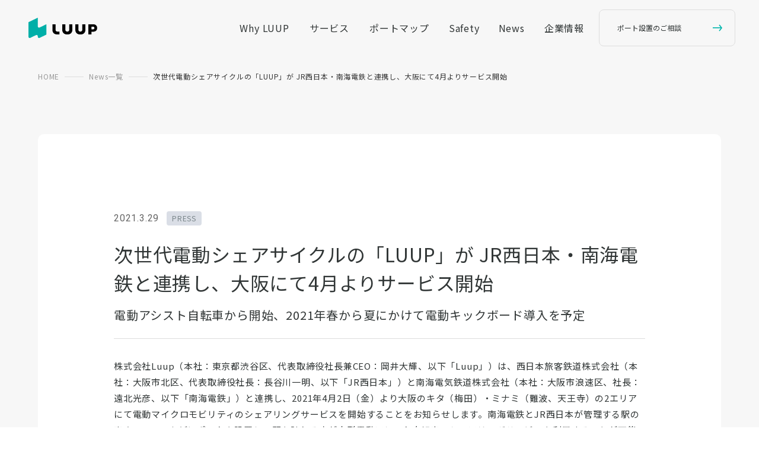

--- FILE ---
content_type: text/html; charset=UTF-8
request_url: https://luup.sc/news/2021-03-29-nankai-jrw/
body_size: 22305
content:
<!doctype html>
<html lang="ja">
<!--
       ..++++++++++++++++++++++++++++++++++++++(.
      .rZ??????????????????????????????????????Or_
      .rl                                      jr{
      .rl   .gp    (g[  gg| .gp  (g[ .ggggg.   jr{
      .rl   (MF    JM]  dM] (MF  JM] ,M# ,M@   jr{
      .rl   (Mb.   JMb..MM% (MN..dM] ,MMMMM^   jr{
      .rl    TMMM[  TMMMM"   TMMMM"  ,M#       jr{
      .rl                                      jr{
      .rw......................................wr!
       .?777777777777777777777777777777777777777`
-->
<head>
	<meta charset="UTF-8">
	<meta name="viewport" content="width=device-width,initial-scale=1.0,maximum-scale=1.0">
	<link rel="profile" href="https://gmpg.org/xfn/11">
	<link rel="shortcut icon" href="https://luup.sc/wp-content/themes/luup-2023/assets/img/favicon.ico">
		<link rel="preconnect" href="https://fonts.googleapis.com">
	<link rel="preconnect" href="https://fonts.gstatic.com" crossorigin>
	
	<!-- Google Analytics -->
	<script async src="https://www.googletagmanager.com/gtag/js?id=UA-138452312-1"></script>
	<script>
		window.dataLayer = window.dataLayer || [];
		function gtag() {
			dataLayer.push(arguments);
		}

		const initGa = new Promise((resolve, reject) => {
			gtag('js', new Date());
			gtag('config', 'UA-138452312-1');
			resolve(1)
		})

		initGa.then((result) => {
			if (window.location.pathname.match(/^\/sauna-campaign/)) {
				window.location.replace('https://liff.line.me/1654883656-XqwKRkd4?aid=172dhwwf&cid=279080981FAD43B1E7671C17526B794A')
			}
		})
	</script>
	<!-- End Google Analytics -->

	<!--　Meta　Pixel　Code　-->
	<script>
		! function(f, b, e, v, n, t, s) {
			if (f.fbq) return;
			n = f.fbq = function() {
				n.callMethod ?
					n.callMethod.apply(n, arguments) : n.queue.push(arguments)
			};
			if (!f._fbq) f._fbq = n;
			n.push = n;
			n.loaded = !0;
			n.version = '2.0';
			n.queue = [];
			t = b.createElement(e);
			t.async = !0;
			t.src = v;
			s = b.getElementsByTagName(e)[0];
			s.parentNode.insertBefore(t, s)
		}(window, document, 'script',
			'https://connect.facebook.net/en_US/fbevents.js');
		fbq('init', '4040337259568292');
		fbq('track', 'PageView');
	</script>
	<noscript><img　height="1"　width="1"　style="display:none"
			src="https://www.facebook.com/tr?id=4040337259568292&ev=PageView&noscript=1" /></noscript>
	<!--　End　Meta　Pixel　Code　-->

	<!--　Meta　Pixel　Code　-->
	<script>
		! function(f, b, e, v, n, t, s) {
			if (f.fbq) return;
			n = f.fbq = function() {
				n.callMethod ?
					n.callMethod.apply(n, arguments) : n.queue.push(arguments)
			};
			if (!f._fbq) f._fbq = n;
			n.push = n;
			n.loaded = !0;
			n.version = '2.0';
			n.queue = [];
			t = b.createElement(e);
			t.async = !0;
			t.src = v;
			s = b.getElementsByTagName(e)[0];
			s.parentNode.insertBefore(t, s)
		}(window, document, 'script',
			'https://connect.facebook.net/en_US/fbevents.js');
		fbq('init', '4040337259568292');
		fbq('track', 'PageView');
		fbq('track', 'ViewContent');
	</script>
	<noscript><img　height="1"　width="1"　style="display:none"
			src="https://www.facebook.com/tr?id=4040337259568292&ev=PageView&noscript=1" /></noscript>
	<!--　End　Meta　Pixel　Code　-->

	<meta name='robots' content='index, follow, max-image-preview:large, max-snippet:-1, max-video-preview:-1' />

	<!-- This site is optimized with the Yoast SEO plugin v20.6 - https://yoast.com/wordpress/plugins/seo/ -->
	<title>次世代電動シェアサイクルの「LUUP」が JR西日本・南海電鉄と連携し、大阪にて4月よりサービス開始 | Luup（ループ） | 電動キックボードシェア/シェアサイクルアプリ</title>
	<meta name="description" content="株式会社Luup（本社：東京都渋谷区、代表取締役社長兼CEO：岡井大輝、以下「Luup」）は、西日本旅客鉄道株式会社（本社：大阪市北区、代表取締役社長：長谷川一" />
	<link rel="canonical" href="https://luup.sc/news/2021-03-29-nankai-jrw/" />
	<meta property="og:locale" content="ja_JP" />
	<meta property="og:type" content="article" />
	<meta property="og:title" content="次世代電動シェアサイクルの「LUUP」が JR西日本・南海電鉄と連携し、大阪にて4月よりサービス開始 | Luup（ループ） | 電動キックボードシェア/シェアサイクルアプリ" />
	<meta property="og:description" content="株式会社Luup（本社：東京都渋谷区、代表取締役社長兼CEO：岡井大輝、以下「Luup」）は、西日本旅客鉄道株式会社（本社：大阪市北区、代表取締役社長：長谷川一" />
	<meta property="og:url" content="https://luup.sc/news/2021-03-29-nankai-jrw/" />
	<meta property="og:site_name" content="Luup（ループ）" />
	<meta property="article:publisher" content="https://www.facebook.com/LUUP.JP/" />
	<meta property="article:published_time" content="2021-03-29T05:00:00+00:00" />
	<meta property="article:modified_time" content="2025-04-22T05:02:23+00:00" />
	<meta property="og:image" content="https://s3.ap-northeast-1.amazonaws.com/sc.luup/wp-content/uploads/2021/03/28215335/%E7%94%BB%E5%83%8F1_%E3%83%AD%E3%82%B3%E3%82%99%E6%95%B4%E5%88%97.png" />
	<meta property="og:image:width" content="1797" />
	<meta property="og:image:height" content="1010" />
	<meta property="og:image:type" content="image/png" />
	<meta name="twitter:card" content="summary_large_image" />
	<meta name="twitter:creator" content="@Luup_Official" />
	<meta name="twitter:site" content="@Luup_Official" />
	<!-- / Yoast SEO plugin. -->


<link rel='dns-prefetch' href='//ajax.googleapis.com' />
<link rel='dns-prefetch' href='//www.google.com' />
<link rel='dns-prefetch' href='//s.w.org' />
<link rel="alternate" type="application/rss+xml" title="Luup（ループ） &raquo; フィード" href="https://luup.sc/feed/" />
<link rel="alternate" type="application/rss+xml" title="Luup（ループ） &raquo; コメントフィード" href="https://luup.sc/comments/feed/" />
<link rel='stylesheet' id='luup-2023-style-css'  href='https://luup.sc/wp-content/themes/luup-2023/assets/css/style.css?ver=20251118' media='all' />
<link rel="https://api.w.org/" href="https://luup.sc/wp-json/" /><link rel="alternate" type="application/json" href="https://luup.sc/wp-json/wp/v2/posts/1338" /><link rel="EditURI" type="application/rsd+xml" title="RSD" href="https://luup.sc/xmlrpc.php?rsd" />
<link rel="wlwmanifest" type="application/wlwmanifest+xml" href="https://luup.sc/wp-includes/wlwmanifest.xml" /> 
<meta name="generator" content="WordPress 6.0" />
<link rel='shortlink' href='https://luup.sc/?p=1338' />
<link rel="alternate" type="application/json+oembed" href="https://luup.sc/wp-json/oembed/1.0/embed?url=https%3A%2F%2Fluup.sc%2Fnews%2F2021-03-29-nankai-jrw%2F" />
<link rel="alternate" type="text/xml+oembed" href="https://luup.sc/wp-json/oembed/1.0/embed?url=https%3A%2F%2Fluup.sc%2Fnews%2F2021-03-29-nankai-jrw%2F&#038;format=xml" />
</head>

<body class="post-template-default single single-post postid-1338 single-format-standard" ontouchstart="">
<div id="page" class="site">
	<header class="site-header ">
		<nav id="site-navigation" class="navbar is-fixed-top is-spaced">
			<div class="navbar-brand">
				<div id="site-navigation-logo" class="site-navigation-logo navbar-item py-0 is-hidden">
											<a class="luup-logo" href="https://luup.sc/" rel="home">
							<svg width="300" height="89" viewBox="0 0 300 89" fill="none" xmlns="http://www.w3.org/2000/svg">
<path d="M78.51 29.4719C78.45 28.8319 77.92 28.5619 77.25 28.8319C77.21 28.8519 77.03 28.9319 76.86 29.0219L50.55 41.8519C50.03 42.1119 49.5 42.3619 48.98 42.5719C48.21 42.8819 47.46 43.1519 46.76 43.2419C43.5 43.6719 41.09 41.7919 40.78 38.3719C40.73 37.8719 40.73 37.3419 40.73 36.8219V1.20189C40.73 1.00189 40.73 0.791889 40.73 0.751889C40.67 0.111889 40.14 -0.158111 39.47 0.111889C39.43 0.131889 39.25 0.211889 39.08 0.301889C39.08 0.301889 0.97 18.8719 0.95 18.8819C0.9 18.9019 0.85 18.9319 0.8 18.9619C0.38 19.2019 0.03 19.5419 0 20.1419C0 20.1819 0 20.3019 0 20.3719V82.4919C0 83.0119 0 83.5419 0.05 84.0419C0.36 87.4619 2.77 89.3419 6.03 88.9119C6.74 88.8219 7.48 88.5519 8.25 88.2419C8.77 88.0319 9.3 87.7719 9.82 87.5219L30.66 77.3619C31.2 77.1019 31.74 76.8419 32.27 76.6219C33.3 76.2119 34.29 75.9119 35.2 75.8919C38.08 75.8419 40.37 77.6519 40.67 80.9219C40.71 81.3519 40.71 81.7919 40.72 82.2419V82.4319V82.4419C40.72 82.9419 40.72 83.4419 40.77 83.9219C41.09 87.4519 43.59 89.3919 46.96 88.9119C47.66 88.8119 48.4 88.5319 49.17 88.2219C49.71 88.0119 50.24 87.7419 50.78 87.4819C50.78 87.4819 77.54 74.4319 77.55 74.4219C77.6 74.4019 77.65 74.3719 77.7 74.3419C78.12 74.1019 78.45 73.6619 78.49 73.1619C78.49 73.0219 78.49 72.8519 78.49 72.8519V29.9219C78.49 29.7219 78.49 29.5119 78.49 29.4719H78.51Z" fill="#00AFA8"/>
<path d="M134.93 60.7487H126.48C126.03 60.7487 125.58 60.7487 125.13 60.7087C121.39 60.3787 118.4 57.3888 118.07 53.6488C118.03 53.1988 118.03 52.7487 118.03 52.2987V28.7188H104.68V53.1887C104.68 54.2587 104.68 55.3288 104.77 56.3988C105.54 65.2588 112.63 72.3488 121.49 73.1188C122.56 73.2088 123.63 73.2087 124.7 73.2087H134.93V60.7487Z" fill="black"/>
<path d="M177.86 28.7188V52.2987C177.86 52.7487 177.86 53.1988 177.82 53.6488C177.49 57.3888 174.5 60.3787 170.76 60.7087C170.31 60.7487 169.86 60.7487 169.41 60.7487C168.96 60.7487 168.51 60.7487 168.06 60.7087C164.32 60.3787 161.33 57.3888 161 53.6488C160.96 53.1988 160.96 52.7487 160.96 52.2987V28.7188H147.61V53.1887C147.61 54.2587 147.61 55.3288 147.7 56.3988C148.47 65.2588 155.56 72.3488 164.42 73.1188C165.49 73.2088 166.56 73.2087 167.63 73.2087H171.19C172.26 73.2087 173.33 73.2088 174.4 73.1188C183.26 72.3488 190.35 65.2588 191.12 56.3988C191.21 55.3288 191.21 54.2587 191.21 53.1887V28.7188H177.86Z" fill="black"/>
<path d="M234.82 28.7188V52.2987C234.82 52.7487 234.82 53.1988 234.78 53.6488C234.45 57.3888 231.46 60.3787 227.72 60.7087C227.27 60.7487 226.82 60.7487 226.37 60.7487C225.92 60.7487 225.47 60.7487 225.02 60.7087C221.28 60.3787 218.29 57.3888 217.96 53.6488C217.92 53.1988 217.92 52.7487 217.92 52.2987V28.7188H204.57V53.1887C204.57 54.2587 204.57 55.3288 204.66 56.3988C205.43 65.2588 212.52 72.3488 221.38 73.1188C222.45 73.2088 223.52 73.2087 224.59 73.2087H228.15C229.22 73.2087 230.29 73.2088 231.36 73.1188C240.22 72.3488 247.31 65.2588 248.08 56.3988C248.17 55.3288 248.17 54.2587 248.17 53.1887V28.7188H234.82Z" fill="black"/>
<path d="M299.56 44.9587C299.56 45.8287 299.56 46.6988 299.48 47.5588C298.85 54.7388 293.1 60.4888 285.92 61.1188C285.05 61.1988 284.18 61.1988 283.32 61.1988H274.64V73.2087H261.29V28.7188H283.31C284.18 28.7188 285.05 28.7187 285.91 28.7987C293.09 29.4287 298.84 35.1788 299.47 42.3588C299.55 43.2288 299.55 44.0987 299.55 44.9587H299.56ZM287.54 44.9587C287.54 44.6387 287.54 44.3188 287.51 43.9988C287.28 41.3388 285.15 39.2188 282.49 38.9788C282.17 38.9488 281.85 38.9488 281.53 38.9488H274.63V50.9587H281.53C281.85 50.9587 282.17 50.9588 282.49 50.9288C285.15 50.6988 287.27 48.5688 287.51 45.9088C287.54 45.5888 287.54 45.2688 287.54 44.9488V44.9587Z" fill="black"/>
</svg>
						</a>
										</div>

				<div class="navbar-item is-hidden-desktop port-owner-link">
					<div class="dropdown is-hoverable">
						<div class="dropdown-trigger">
							<button class="button">
								<span class="text is-size-7">ポート設置のご相談</span>
								<span class="icon has-text-primary">
									<svg xmlns="http://www.w3.org/2000/svg" width="19.951" height="13.728" viewBox="0 0 19.951 13.728"><g transform="translate(-320 -700.88)"><path d="M13.742.756,18.676,7l-4.934,6.244" transform="translate(320 700.744)" fill="none" stroke="#00b6ac" stroke-width="2"/><path d="M0,0H18.638" transform="translate(320 707.5)" fill="none" stroke="#00b6ac" stroke-width="2"/></g></svg>								</span>
							</button>
						</div>
						<div class="dropdown-menu">
							<div class="dropdown-content">
								<a href="https://lp.luup.sc/port-owner" class="dropdown-item is-size-7 pr-5">
									サービス展開エリア内の方									<span class="icon has-text-primary pl-3">
										<svg xmlns="http://www.w3.org/2000/svg" width="19.951" height="13.728" viewBox="0 0 19.951 13.728"><g transform="translate(-320 -700.88)"><path d="M13.742.756,18.676,7l-4.934,6.244" transform="translate(320 700.744)" fill="none" stroke="#00b6ac" stroke-width="2"/><path d="M0,0H18.638" transform="translate(320 707.5)" fill="none" stroke="#00b6ac" stroke-width="2"/></g></svg>									</span>
								</a>
								<a href="https://lp.luup.sc/LfC/Luup_for_Community" class="dropdown-item is-size-7 pr-5">
									サービス未展開エリアの方									<span class="icon has-text-primary pl-3">
										<svg xmlns="http://www.w3.org/2000/svg" width="19.951" height="13.728" viewBox="0 0 19.951 13.728"><g transform="translate(-320 -700.88)"><path d="M13.742.756,18.676,7l-4.934,6.244" transform="translate(320 700.744)" fill="none" stroke="#00b6ac" stroke-width="2"/><path d="M0,0H18.638" transform="translate(320 707.5)" fill="none" stroke="#00b6ac" stroke-width="2"/></g></svg>									</span>
								</a>
							</div>
						</div>
					</div>
				</div>
				<a id="site-navigation-burger" class="navbar-burger my-3 mr-4">
					<span aria-hidden="true"></span>
					<span class="is-hidden" aria-hidden="true"></span>
					<span aria-hidden="true"></span>
				</a>
			</div>

			<aside id="site-navigation-menu" class="navbar-menu menu">
				<div class="navbar-end">
					<div class="dropdown dropdown-why is-hidden-touch">
						<div class="dropdown-trigger">
							<a href="https://luup.sc/why/" class="button is-ghost">
								Why LUUP
							</a>
						</div>
						<div class="dropdown-menu">
							<div class="dropdown-content">
								<div class="columns is-gapless">
																			<div class="column is-4">
											<a class="navbar-item is-flex is-justify-content-space-between" href="https://luup.sc/why/">
												Why LUUP												<span class="icon has-text-primary">
													<svg xmlns="http://www.w3.org/2000/svg" width="19.951" height="13.728" viewBox="0 0 19.951 13.728"><g transform="translate(-320 -700.88)"><path d="M13.742.756,18.676,7l-4.934,6.244" transform="translate(320 700.744)" fill="none" stroke="#00b6ac" stroke-width="2"/><path d="M0,0H18.638" transform="translate(320 707.5)" fill="none" stroke="#00b6ac" stroke-width="2"/></g></svg>												</span>
											</a>
										</div>
																		</div>
								<div class="columns is-gapless">
																			<div class="column is-4">
											<a class="navbar-item is-flex is-justify-content-space-between" href="https://luup.sc/why/city-infrastructure/">
												街を活性化する次世代インフラ												<span class="icon has-text-primary">
													<svg xmlns="http://www.w3.org/2000/svg" width="19.951" height="13.728" viewBox="0 0 19.951 13.728"><g transform="translate(-320 -700.88)"><path d="M13.742.756,18.676,7l-4.934,6.244" transform="translate(320 700.744)" fill="none" stroke="#00b6ac" stroke-width="2"/><path d="M0,0H18.638" transform="translate(320 707.5)" fill="none" stroke="#00b6ac" stroke-width="2"/></g></svg>												</span>
											</a>
										</div>
																				<div class="column is-4">
											<a class="navbar-item is-flex is-justify-content-space-between" href="https://luup.sc/why/cities-and-society/">
												街との共生のために												<span class="icon has-text-primary">
													<svg xmlns="http://www.w3.org/2000/svg" width="19.951" height="13.728" viewBox="0 0 19.951 13.728"><g transform="translate(-320 -700.88)"><path d="M13.742.756,18.676,7l-4.934,6.244" transform="translate(320 700.744)" fill="none" stroke="#00b6ac" stroke-width="2"/><path d="M0,0H18.638" transform="translate(320 707.5)" fill="none" stroke="#00b6ac" stroke-width="2"/></g></svg>												</span>
											</a>
										</div>
																				<div class="column is-4">
											<a class="navbar-item is-flex is-justify-content-space-between" href="https://luup.sc/why/sustainability/">
												持続可能な社会の構築に向けて												<span class="icon has-text-primary">
													<svg xmlns="http://www.w3.org/2000/svg" width="19.951" height="13.728" viewBox="0 0 19.951 13.728"><g transform="translate(-320 -700.88)"><path d="M13.742.756,18.676,7l-4.934,6.244" transform="translate(320 700.744)" fill="none" stroke="#00b6ac" stroke-width="2"/><path d="M0,0H18.638" transform="translate(320 707.5)" fill="none" stroke="#00b6ac" stroke-width="2"/></g></svg>												</span>
											</a>
										</div>
																		</div>
							</div>
						</div>
					</div>
					<div class="navbar-item has-dropdown is-hoverable is-hidden-desktop">
						<a class="navbar-link is-arrowless is-flex is-justify-content-space-between is-align-items-center">
							Why LUUP
							<span class="plus-icon icon is-hidden-desktop">
								<svg xmlns="http://www.w3.org/2000/svg" width="50" height="50" viewBox="0 0 50 50">
<g fill="none" stroke="#ddd" stroke-width="1">
<circle cx="25" cy="25" r="25" stroke="none"/>
<circle cx="25" cy="25" r="24.5" fill="none"/>
</g>
<rect width="20" height="2" transform="translate(15 24)" fill="#00b6ac"/>
<rect width="2" height="20" transform="translate(24 15)" fill="#00b6ac"/>
</svg>
							</span>
							<span class="minus-icon icon is-hidden-desktop">
								<svg xmlns="http://www.w3.org/2000/svg" width="50" height="50" viewBox="0 0 50 50">
<g fill="none" stroke="#ddd" stroke-width="1">
<circle cx="25" cy="25" r="25" stroke="none"/>
<circle cx="25" cy="25" r="24.5" fill="none"/>
</g>
<rect width="20" height="2" transform="translate(15 24)" fill="#00b6ac"/>
</svg>
							</span>
						</a>
						<div class="navbar-dropdown">
															<a class="navbar-item" href="https://luup.sc/why/">
									Why LUUP								</a>
																<a class="navbar-item" href="https://luup.sc/why/city-infrastructure/">
									街を活性化する次世代インフラ								</a>
																<a class="navbar-item" href="https://luup.sc/why/cities-and-society/">
									街との共生のために								</a>
																<a class="navbar-item" href="https://luup.sc/why/sustainability/">
									持続可能な社会の構築に向けて								</a>
														</div>
					</div>

					<div class="dropdown dropdown-service is-hidden-touch">
						<div class="dropdown-trigger">
							<a href="https://luup.sc/service/" class="button is-ghost">
								サービス							</a>
						</div>
						<div class="dropdown-menu">
							<div class="dropdown-content">
								<div class="columns is-gapless">
																			<div class="column is-4">
											<a class="navbar-item is-flex is-justify-content-space-between" href="https://luup.sc/service/">
												サービスについて												<span class="icon has-text-primary">
													<svg xmlns="http://www.w3.org/2000/svg" width="19.951" height="13.728" viewBox="0 0 19.951 13.728"><g transform="translate(-320 -700.88)"><path d="M13.742.756,18.676,7l-4.934,6.244" transform="translate(320 700.744)" fill="none" stroke="#00b6ac" stroke-width="2"/><path d="M0,0H18.638" transform="translate(320 707.5)" fill="none" stroke="#00b6ac" stroke-width="2"/></g></svg>												</span>
											</a>
										</div>
																				<div class="column is-4">
											<a class="navbar-item is-flex is-justify-content-space-between" href="https://luup.sc/service/#rules">
												交通ルール												<span class="icon has-text-primary">
													<svg xmlns="http://www.w3.org/2000/svg" width="19.951" height="13.728" viewBox="0 0 19.951 13.728"><g transform="translate(-320 -700.88)"><path d="M13.742.756,18.676,7l-4.934,6.244" transform="translate(320 700.744)" fill="none" stroke="#00b6ac" stroke-width="2"/><path d="M0,0H18.638" transform="translate(320 707.5)" fill="none" stroke="#00b6ac" stroke-width="2"/></g></svg>												</span>
											</a>
										</div>
																				<div class="column is-4">
											<a class="navbar-item is-flex is-justify-content-space-between" href="https://luup.sc/service/#mobility">
												モビリティ紹介												<span class="icon has-text-primary">
													<svg xmlns="http://www.w3.org/2000/svg" width="19.951" height="13.728" viewBox="0 0 19.951 13.728"><g transform="translate(-320 -700.88)"><path d="M13.742.756,18.676,7l-4.934,6.244" transform="translate(320 700.744)" fill="none" stroke="#00b6ac" stroke-width="2"/><path d="M0,0H18.638" transform="translate(320 707.5)" fill="none" stroke="#00b6ac" stroke-width="2"/></g></svg>												</span>
											</a>
										</div>
																		</div>
								<div class="columns is-gapless">
																			<div class="column is-4">
											<a
												class="navbar-item is-flex is-justify-content-space-between"
												href="https://luup.sc/service/#usage"
												target=""
											>
												LUUPのご利用方法												<span class="icon has-text-primary">
													<svg xmlns="http://www.w3.org/2000/svg" width="19.951" height="13.728" viewBox="0 0 19.951 13.728"><g transform="translate(-320 -700.88)"><path d="M13.742.756,18.676,7l-4.934,6.244" transform="translate(320 700.744)" fill="none" stroke="#00b6ac" stroke-width="2"/><path d="M0,0H18.638" transform="translate(320 707.5)" fill="none" stroke="#00b6ac" stroke-width="2"/></g></svg>												</span>
											</a>
										</div>
																				<div class="column is-4">
											<a
												class="navbar-item is-flex is-justify-content-space-between"
												href="https://support.luup.sc/hc/ja"
												target="_blank"
											>
												ヘルプセンター												<span class="icon has-text-primary">
													<svg xmlns="http://www.w3.org/2000/svg" width="19.951" height="13.728" viewBox="0 0 19.951 13.728"><g transform="translate(-320 -700.88)"><path d="M13.742.756,18.676,7l-4.934,6.244" transform="translate(320 700.744)" fill="none" stroke="#00b6ac" stroke-width="2"/><path d="M0,0H18.638" transform="translate(320 707.5)" fill="none" stroke="#00b6ac" stroke-width="2"/></g></svg>												</span>
											</a>
										</div>
																				<div class="column is-4">
											<a
												class="navbar-item is-flex is-justify-content-space-between"
												href="https://luup.sc/press-kit/"
												target=""
											>
												プレスキットダウンロード												<span class="icon has-text-primary">
													<svg xmlns="http://www.w3.org/2000/svg" width="19.951" height="13.728" viewBox="0 0 19.951 13.728"><g transform="translate(-320 -700.88)"><path d="M13.742.756,18.676,7l-4.934,6.244" transform="translate(320 700.744)" fill="none" stroke="#00b6ac" stroke-width="2"/><path d="M0,0H18.638" transform="translate(320 707.5)" fill="none" stroke="#00b6ac" stroke-width="2"/></g></svg>												</span>
											</a>
										</div>
																		</div>
								<div class="columns is-gapless">
																			<div class="column is-4">
											<a
												class="navbar-item is-flex is-justify-content-space-between"
												href="https://lp.luup.sc/port-owner"
												target=""
											>
												ポート設置のご相談												<span class="icon has-text-primary">
													<svg xmlns="http://www.w3.org/2000/svg" width="19.951" height="13.728" viewBox="0 0 19.951 13.728"><g transform="translate(-320 -700.88)"><path d="M13.742.756,18.676,7l-4.934,6.244" transform="translate(320 700.744)" fill="none" stroke="#00b6ac" stroke-width="2"/><path d="M0,0H18.638" transform="translate(320 707.5)" fill="none" stroke="#00b6ac" stroke-width="2"/></g></svg>												</span>
											</a>
										</div>
																				<div class="column is-4">
											<a
												class="navbar-item is-flex is-justify-content-space-between"
												href="https://lp.luup.sc/LfC/Luup_for_Community"
												target=""
											>
												LUUP for Community												<span class="icon has-text-primary">
													<svg xmlns="http://www.w3.org/2000/svg" width="19.951" height="13.728" viewBox="0 0 19.951 13.728"><g transform="translate(-320 -700.88)"><path d="M13.742.756,18.676,7l-4.934,6.244" transform="translate(320 700.744)" fill="none" stroke="#00b6ac" stroke-width="2"/><path d="M0,0H18.638" transform="translate(320 707.5)" fill="none" stroke="#00b6ac" stroke-width="2"/></g></svg>												</span>
											</a>
										</div>
																		</div>
							</div>
						</div>
					</div>
					<div class="navbar-item has-dropdown is-hoverable is-hidden-desktop">
						<a class="navbar-link is-arrowless is-flex is-justify-content-space-between is-align-items-center">
							サービス							<span class="plus-icon icon is-hidden-desktop">
								<svg xmlns="http://www.w3.org/2000/svg" width="50" height="50" viewBox="0 0 50 50">
<g fill="none" stroke="#ddd" stroke-width="1">
<circle cx="25" cy="25" r="25" stroke="none"/>
<circle cx="25" cy="25" r="24.5" fill="none"/>
</g>
<rect width="20" height="2" transform="translate(15 24)" fill="#00b6ac"/>
<rect width="2" height="20" transform="translate(24 15)" fill="#00b6ac"/>
</svg>
							</span>
							<span class="minus-icon icon is-hidden-desktop">
								<svg xmlns="http://www.w3.org/2000/svg" width="50" height="50" viewBox="0 0 50 50">
<g fill="none" stroke="#ddd" stroke-width="1">
<circle cx="25" cy="25" r="25" stroke="none"/>
<circle cx="25" cy="25" r="24.5" fill="none"/>
</g>
<rect width="20" height="2" transform="translate(15 24)" fill="#00b6ac"/>
</svg>
							</span>
						</a>
						<div class="navbar-dropdown">
															<a
									class="navbar-item"
									href="https://luup.sc/service/"
									target=""
								>
									サービスについて								</a>
																<a
									class="navbar-item"
									href="https://luup.sc/service/#rules"
									target=""
								>
									交通ルール								</a>
																<a
									class="navbar-item"
									href="https://luup.sc/service/#mobility"
									target=""
								>
									モビリティ紹介								</a>
																<a
									class="navbar-item"
									href="https://luup.sc/service/#usage"
									target=""
								>
									LUUPのご利用方法								</a>
																<a
									class="navbar-item"
									href="https://support.luup.sc/hc/ja"
									target="_blank"
								>
									ヘルプセンター								</a>
																<a
									class="navbar-item"
									href="https://luup.sc/press-kit/"
									target=""
								>
									プレスキットダウンロード								</a>
																<a
									class="navbar-item"
									href="https://lp.luup.sc/port-owner"
									target=""
								>
									ポート設置のご相談								</a>
																<a
									class="navbar-item"
									href="https://lp.luup.sc/LfC/Luup_for_Community"
									target=""
								>
									LUUP for Community								</a>
														</div>
					</div>

					<div class="dropdown dropdown-port-map is-hidden-touch">
						<div class="dropdown-trigger">
							<a href="https://luup.sc/port-map/?city=tokyo" class="button is-ghost">
								ポートマップ							</a>
						</div>
						<div class="dropdown-menu">
							<div class="dropdown-content">
								<div class="columns is-gapless">
																			<div class="column is-3">
											<a class="navbar-item is-flex is-justify-content-space-between" href="https://luup.sc/port-map/?city=tokyo">
												東京												<span class="icon has-text-primary">
													<svg xmlns="http://www.w3.org/2000/svg" width="19.951" height="13.728" viewBox="0 0 19.951 13.728"><g transform="translate(-320 -700.88)"><path d="M13.742.756,18.676,7l-4.934,6.244" transform="translate(320 700.744)" fill="none" stroke="#00b6ac" stroke-width="2"/><path d="M0,0H18.638" transform="translate(320 707.5)" fill="none" stroke="#00b6ac" stroke-width="2"/></g></svg>												</span>
											</a>
										</div>
																				<div class="column is-3">
											<a class="navbar-item is-flex is-justify-content-space-between" href="https://luup.sc/port-map/?city=osaka">
												大阪												<span class="icon has-text-primary">
													<svg xmlns="http://www.w3.org/2000/svg" width="19.951" height="13.728" viewBox="0 0 19.951 13.728"><g transform="translate(-320 -700.88)"><path d="M13.742.756,18.676,7l-4.934,6.244" transform="translate(320 700.744)" fill="none" stroke="#00b6ac" stroke-width="2"/><path d="M0,0H18.638" transform="translate(320 707.5)" fill="none" stroke="#00b6ac" stroke-width="2"/></g></svg>												</span>
											</a>
										</div>
																				<div class="column is-3">
											<a class="navbar-item is-flex is-justify-content-space-between" href="https://luup.sc/port-map/?city=yokohama">
												横浜												<span class="icon has-text-primary">
													<svg xmlns="http://www.w3.org/2000/svg" width="19.951" height="13.728" viewBox="0 0 19.951 13.728"><g transform="translate(-320 -700.88)"><path d="M13.742.756,18.676,7l-4.934,6.244" transform="translate(320 700.744)" fill="none" stroke="#00b6ac" stroke-width="2"/><path d="M0,0H18.638" transform="translate(320 707.5)" fill="none" stroke="#00b6ac" stroke-width="2"/></g></svg>												</span>
											</a>
										</div>
																				<div class="column is-3">
											<a class="navbar-item is-flex is-justify-content-space-between" href="https://luup.sc/port-map/?city=kyoto">
												京都												<span class="icon has-text-primary">
													<svg xmlns="http://www.w3.org/2000/svg" width="19.951" height="13.728" viewBox="0 0 19.951 13.728"><g transform="translate(-320 -700.88)"><path d="M13.742.756,18.676,7l-4.934,6.244" transform="translate(320 700.744)" fill="none" stroke="#00b6ac" stroke-width="2"/><path d="M0,0H18.638" transform="translate(320 707.5)" fill="none" stroke="#00b6ac" stroke-width="2"/></g></svg>												</span>
											</a>
										</div>
																		</div>
								<div class="columns is-gapless">
									<div class="column is-half">
										<div class="dropdown is-hoverable is-flex">
											<div class="dropdown-trigger">
												<button class="button is-large is-fullwidth is-size-6">
													<span class="is-size-7 is-size-6-tablet mr-auto">その他の街</span>
													<span class="icon has-text-primary mr-0">
														<svg xmlns="http://www.w3.org/2000/svg" width="11.656" height="6.046" viewBox="0 0 11.656 6.046"><path d="M339.992,8123l-5.492,5-5.492-5" transform="translate(-328.672 -8122.632)" fill="none" stroke="#00b6ac" stroke-width="1"/></svg>													</span>
												</button>
											</div>
											<div class="dropdown-menu">
												<div class="dropdown-content">
																											<a class="dropdown-item" href="https://luup.sc/port-map/?city=sapporo">
															札幌														</a>
																													<hr class="dropdown-divider">
																													<a class="dropdown-item" href="https://luup.sc/port-map/?city=sendai">
															仙台														</a>
																													<hr class="dropdown-divider">
																													<a class="dropdown-item" href="https://luup.sc/port-map/?city=utsunomiya">
															宇都宮														</a>
																												<a class="dropdown-item" href="https://luup.sc/port-map/?city=kawasaki">
															川崎														</a>
																													<hr class="dropdown-divider">
																													<a class="dropdown-item" href="https://luup.sc/port-map/?city=nagoya">
															名古屋														</a>
																												<a class="dropdown-item" href="https://luup.sc/port-map/?city=okazaki">
															岡崎														</a>
																												<a class="dropdown-item" href="https://luup.sc/port-map/?city=hamamatsu">
															浜松														</a>
																													<hr class="dropdown-divider">
																													<a class="dropdown-item" href="https://luup.sc/port-map/?city=kobe">
															神戸														</a>
																												<a class="dropdown-item" href="https://luup.sc/port-map/?city=tsu">
															津														</a>
																													<hr class="dropdown-divider">
																													<a class="dropdown-item" href="https://luup.sc/port-map/?city=hiroshima">
															広島														</a>
																													<hr class="dropdown-divider">
																													<a class="dropdown-item" href="https://luup.sc/port-map/?city=takamatsu">
															高松														</a>
																													<hr class="dropdown-divider">
																													<a class="dropdown-item" href="https://luup.sc/port-map/?city=kitakyushu">
															北九州														</a>
																												<a class="dropdown-item" href="https://luup.sc/port-map/?city=onojo">
															大野城														</a>
																												<a class="dropdown-item" href="https://luup.sc/port-map/?city=fukuoka">
															福岡														</a>
																												<a class="dropdown-item" href="https://luup.sc/port-map/?city=naha">
															那覇														</a>
																										</div>
											</div>
										</div>
									</div>
								</div>
							</div>
						</div>
					</div>
					<div class="navbar-item has-dropdown is-hoverable is-hidden-desktop">
						<a class="navbar-link is-arrowless is-flex is-justify-content-space-between is-align-items-center">
							ポートマップ							<span class="plus-icon icon is-hidden-desktop">
								<svg xmlns="http://www.w3.org/2000/svg" width="50" height="50" viewBox="0 0 50 50">
<g fill="none" stroke="#ddd" stroke-width="1">
<circle cx="25" cy="25" r="25" stroke="none"/>
<circle cx="25" cy="25" r="24.5" fill="none"/>
</g>
<rect width="20" height="2" transform="translate(15 24)" fill="#00b6ac"/>
<rect width="2" height="20" transform="translate(24 15)" fill="#00b6ac"/>
</svg>
							</span>
							<span class="minus-icon icon is-hidden-desktop">
								<svg xmlns="http://www.w3.org/2000/svg" width="50" height="50" viewBox="0 0 50 50">
<g fill="none" stroke="#ddd" stroke-width="1">
<circle cx="25" cy="25" r="25" stroke="none"/>
<circle cx="25" cy="25" r="24.5" fill="none"/>
</g>
<rect width="20" height="2" transform="translate(15 24)" fill="#00b6ac"/>
</svg>
							</span>
						</a>
						<div class="navbar-dropdown">
															<a class="navbar-item" href="https://luup.sc/port-map/?city=sapporo">
									札幌								</a>
																	<hr class="dropdown-divider">
																	<a class="navbar-item" href="https://luup.sc/port-map/?city=sendai">
									仙台								</a>
																	<hr class="dropdown-divider">
																	<a class="navbar-item" href="https://luup.sc/port-map/?city=utsunomiya">
									宇都宮								</a>
																<a class="navbar-item" href="https://luup.sc/port-map/?city=tokyo">
									東京								</a>
																<a class="navbar-item" href="https://luup.sc/port-map/?city=kawasaki">
									川崎								</a>
																<a class="navbar-item" href="https://luup.sc/port-map/?city=yokohama">
									横浜								</a>
																	<hr class="dropdown-divider">
																	<a class="navbar-item" href="https://luup.sc/port-map/?city=nagoya">
									名古屋								</a>
																<a class="navbar-item" href="https://luup.sc/port-map/?city=okazaki">
									岡崎								</a>
																<a class="navbar-item" href="https://luup.sc/port-map/?city=hamamatsu">
									浜松								</a>
																	<hr class="dropdown-divider">
																	<a class="navbar-item" href="https://luup.sc/port-map/?city=kobe">
									神戸								</a>
																<a class="navbar-item" href="https://luup.sc/port-map/?city=tsu">
									津								</a>
																<a class="navbar-item" href="https://luup.sc/port-map/?city=osaka">
									大阪								</a>
																<a class="navbar-item" href="https://luup.sc/port-map/?city=kyoto">
									京都								</a>
																	<hr class="dropdown-divider">
																	<a class="navbar-item" href="https://luup.sc/port-map/?city=hiroshima">
									広島								</a>
																	<hr class="dropdown-divider">
																	<a class="navbar-item" href="https://luup.sc/port-map/?city=takamatsu">
									高松								</a>
																	<hr class="dropdown-divider">
																	<a class="navbar-item" href="https://luup.sc/port-map/?city=kitakyushu">
									北九州								</a>
																<a class="navbar-item" href="https://luup.sc/port-map/?city=onojo">
									大野城								</a>
																<a class="navbar-item" href="https://luup.sc/port-map/?city=fukuoka">
									福岡								</a>
																<a class="navbar-item" href="https://luup.sc/port-map/?city=naha">
									那覇								</a>
														</div>
					</div>
					<a class="navbar-item" href="https://lp.luup.sc/safety">
						Safety
					</a>
					<a class="navbar-item" href="https://luup.sc/news/">
						News
					</a>

					<div class="dropdown dropdown-company is-hidden-touch">
						<div class="dropdown-trigger">
							<a href="https://luup.sc/company/" class="button is-ghost">
								企業情報							</a>
						</div>
						<div class="dropdown-menu">
							<div class="dropdown-content">
								<div class="columns is-gapless">
																			<div class="column is-half">
											<a
												class="navbar-item is-flex is-justify-content-space-between"
												href="https://luup.sc/company/"
												target=""
											>
												企業情報												<span class="icon has-text-primary">
													<svg xmlns="http://www.w3.org/2000/svg" width="19.951" height="13.728" viewBox="0 0 19.951 13.728"><g transform="translate(-320 -700.88)"><path d="M13.742.756,18.676,7l-4.934,6.244" transform="translate(320 700.744)" fill="none" stroke="#00b6ac" stroke-width="2"/><path d="M0,0H18.638" transform="translate(320 707.5)" fill="none" stroke="#00b6ac" stroke-width="2"/></g></svg>												</span>
											</a>
										</div>
																				<div class="column is-half">
											<a
												class="navbar-item is-flex is-justify-content-space-between"
												href="https://recruit.luup.sc/"
												target="_blank"
											>
												採用情報												<span class="icon has-text-primary">
													<svg xmlns="http://www.w3.org/2000/svg" width="19.951" height="13.728" viewBox="0 0 19.951 13.728"><g transform="translate(-320 -700.88)"><path d="M13.742.756,18.676,7l-4.934,6.244" transform="translate(320 700.744)" fill="none" stroke="#00b6ac" stroke-width="2"/><path d="M0,0H18.638" transform="translate(320 707.5)" fill="none" stroke="#00b6ac" stroke-width="2"/></g></svg>												</span>
											</a>
										</div>
																		</div>
							</div>
						</div>
					</div>
					<div class="navbar-item has-dropdown is-hoverable is-hidden-desktop">
						<a class="navbar-link is-arrowless is-flex is-justify-content-space-between is-align-items-center">
							企業情報							<span class="plus-icon icon is-hidden-desktop">
								<svg xmlns="http://www.w3.org/2000/svg" width="50" height="50" viewBox="0 0 50 50">
<g fill="none" stroke="#ddd" stroke-width="1">
<circle cx="25" cy="25" r="25" stroke="none"/>
<circle cx="25" cy="25" r="24.5" fill="none"/>
</g>
<rect width="20" height="2" transform="translate(15 24)" fill="#00b6ac"/>
<rect width="2" height="20" transform="translate(24 15)" fill="#00b6ac"/>
</svg>
							</span>
							<span class="minus-icon icon is-hidden-desktop">
								<svg xmlns="http://www.w3.org/2000/svg" width="50" height="50" viewBox="0 0 50 50">
<g fill="none" stroke="#ddd" stroke-width="1">
<circle cx="25" cy="25" r="25" stroke="none"/>
<circle cx="25" cy="25" r="24.5" fill="none"/>
</g>
<rect width="20" height="2" transform="translate(15 24)" fill="#00b6ac"/>
</svg>
							</span>
						</a>
						<div class="navbar-dropdown">
															<a
									class="navbar-item"
									href="https://luup.sc/company/"
									target=""
								>
									企業情報								</a>
																<a
									class="navbar-item"
									href="https://recruit.luup.sc/"
									target="_blank"
								>
									採用情報								</a>
														</div>
					</div>
					<div id="port-owner-link" class="navbar-item p-0 is-hidden">
						<div class="dropdown is-hoverable">
							<div class="dropdown-trigger">
								<button class="button-3 button">
									<span class="text is-size-7">ポート設置のご相談</span>
									<span class="icon has-text-primary">
										<svg xmlns="http://www.w3.org/2000/svg" width="19.951" height="13.728" viewBox="0 0 19.951 13.728"><g transform="translate(-320 -700.88)"><path d="M13.742.756,18.676,7l-4.934,6.244" transform="translate(320 700.744)" fill="none" stroke="#00b6ac" stroke-width="2"/><path d="M0,0H18.638" transform="translate(320 707.5)" fill="none" stroke="#00b6ac" stroke-width="2"/></g></svg>									</span>
								</button>
							</div>
							<div class="dropdown-menu">
								<div class="dropdown-content">
									<a href="https://lp.luup.sc/port-owner" class="dropdown-item is-size-7-mobile pr-5">
										サービス展開エリア内の方										<span class="icon has-text-primary pl-3">
											<svg xmlns="http://www.w3.org/2000/svg" width="19.951" height="13.728" viewBox="0 0 19.951 13.728"><g transform="translate(-320 -700.88)"><path d="M13.742.756,18.676,7l-4.934,6.244" transform="translate(320 700.744)" fill="none" stroke="#00b6ac" stroke-width="2"/><path d="M0,0H18.638" transform="translate(320 707.5)" fill="none" stroke="#00b6ac" stroke-width="2"/></g></svg>										</span>
									</a>
									<a href="https://lp.luup.sc/LfC/Luup_for_Community" class="dropdown-item is-size-7-mobile pr-5">
										サービス未展開エリアの方										<span class="icon has-text-primary pl-3">
											<svg xmlns="http://www.w3.org/2000/svg" width="19.951" height="13.728" viewBox="0 0 19.951 13.728"><g transform="translate(-320 -700.88)"><path d="M13.742.756,18.676,7l-4.934,6.244" transform="translate(320 700.744)" fill="none" stroke="#00b6ac" stroke-width="2"/><path d="M0,0H18.638" transform="translate(320 707.5)" fill="none" stroke="#00b6ac" stroke-width="2"/></g></svg>										</span>
									</a>
								</div>
							</div>
						</div>
					</div>

					<div class="is-hidden-desktop mt-6 pb-5">
						<div class="block block px-5">
							<p class="header-text">APPダウンロード</p>
							<div class="columns is-mobile is-vcentered">
	<div class="column is-narrow">
		<a
			class="download-link app-store"
			href="https://luup.onelink.me/Myjb/b04209fa"
			target="_blank"
		>
			<figure class="image">
				<img
					src="https://luup.sc/wp-content/themes/luup-2023/assets/img/app-store-download.svg"
					width="120"
					height="44"
					loading="lazy"
					alt="App Store"
				/>
			</figure>
		</a>
	</div>
	<div class="column is-narrow">
		<a
			class="download-link google-play"
			href="https://luup.onelink.me/Myjb/a85a0a0e"
			target="_blank"
		>
			<figure class="image">
				<img
					src="https://luup.sc/wp-content/themes/luup-2023/assets/img/google-play-download.webp"
					width="155"
					height="60"
					loading="lazy"
					alt="Google Play"
				/>
			</figure>
		</a>
	</div>
</div>						</div>
						<div class="block px-5">
							<p class="header-text mb-1">Follow us</p>
							<div class="buttons">
								<a
									class="sns-button button is-outlined is-dark is-rounded-icon mr-4"
									href="https://twitter.com/Luup_Official"
									target="_blank"
								>
									<span class="icon twitter-icon">
										<svg viewBox="0 0 1200 1227" fill="none" xmlns="http://www.w3.org/2000/svg">
	<path d="M714.163 519.284L1160.89 0H1055.03L667.137 450.887L357.328 0H0L468.492 681.821L0 1226.37H105.866L515.491 750.218L842.672 1226.37H1200L714.137 519.284H714.163ZM569.165 687.828L521.697 619.934L144.011 79.6944H306.615L611.412 515.685L658.88 583.579L1055.08 1150.3H892.476L569.165 687.854V687.828Z" fill="white"/>
</svg>									</span>
								</a>
								<a
									class="sns-button button is-outlined is-dark is-rounded-icon mr-4"
									href="https://www.instagram.com/luup.official/"
									target="_blank"
								>
									<span class="icon instagram-icon">
										<svg id="Layer_1" data-name="Layer 1" xmlns="http://www.w3.org/2000/svg" viewBox="0 0 1000 1000"><defs><style>.cls-1{fill:#fff;}</style></defs><path class="cls-1" d="M295.42,6c-53.2,2.51-89.53,11-121.29,23.48-32.87,12.81-60.73,30-88.45,57.82S40.89,143,28.17,175.92c-12.31,31.83-20.65,68.19-23,121.42S2.3,367.68,2.56,503.46,3.42,656.26,6,709.6c2.54,53.19,11,89.51,23.48,121.28,12.83,32.87,30,60.72,57.83,88.45S143,964.09,176,976.83c31.8,12.29,68.17,20.67,121.39,23s70.35,2.87,206.09,2.61,152.83-.86,206.16-3.39S799.1,988,830.88,975.58c32.87-12.86,60.74-30,88.45-57.84S964.1,862,976.81,829.06c12.32-31.8,20.69-68.17,23-121.35,2.33-53.37,2.88-70.41,2.62-206.17s-.87-152.78-3.4-206.1-11-89.53-23.47-121.32c-12.85-32.87-30-60.7-57.82-88.45S862,40.87,829.07,28.19c-31.82-12.31-68.17-20.7-121.39-23S637.33,2.3,501.54,2.56,348.75,3.4,295.42,6m5.84,903.88c-48.75-2.12-75.22-10.22-92.86-17-23.36-9-40-19.88-57.58-37.29s-28.38-34.11-37.5-57.42c-6.85-17.64-15.1-44.08-17.38-92.83-2.48-52.69-3-68.51-3.29-202s.22-149.29,2.53-202c2.08-48.71,10.23-75.21,17-92.84,9-23.39,19.84-40,37.29-57.57s34.1-28.39,57.43-37.51c17.62-6.88,44.06-15.06,92.79-17.38,52.73-2.5,68.53-3,202-3.29s149.31.21,202.06,2.53c48.71,2.12,75.22,10.19,92.83,17,23.37,9,40,19.81,57.57,37.29s28.4,34.07,37.52,57.45c6.89,17.57,15.07,44,17.37,92.76,2.51,52.73,3.08,68.54,3.32,202s-.23,149.31-2.54,202c-2.13,48.75-10.21,75.23-17,92.89-9,23.35-19.85,40-37.31,57.56s-34.09,28.38-57.43,37.5c-17.6,6.87-44.07,15.07-92.76,17.39-52.73,2.48-68.53,3-202.05,3.29s-149.27-.25-202-2.53m407.6-674.61a60,60,0,1,0,59.88-60.1,60,60,0,0,0-59.88,60.1M245.77,503c.28,141.8,115.44,256.49,257.21,256.22S759.52,643.8,759.25,502,643.79,245.48,502,245.76,245.5,361.22,245.77,503m90.06-.18a166.67,166.67,0,1,1,167,166.34,166.65,166.65,0,0,1-167-166.34" transform="translate(-2.5 -2.5)"/></svg>									</span>
								</a>
								<a
									class="sns-button button is-outlined is-dark is-rounded-icon"
									href="https://note.com/luup/"
									target="_blank"
								>
									<span class="icon note-icon">
										<svg width="615" height="232" viewBox="0 0 615 232" fill="none" xmlns="http://www.w3.org/2000/svg">
<g clip-path="url(#clip0_1_24)">
<path d="M129.6 69.1C111.6 68.6 86.4 69.6 68.1 69.6V163.2H94.3V92.4C94.3 92.4 117.6 91.6 126 92.6C133.9 93.5 136.8 98.4 137.1 108.6C137.3 120.2 137.1 126.3 137.1 163.2H163.3C163.3 163.2 163.6 121 163.3 106.3C162.9 80.2 153.8 69.7 129.6 69.1Z" fill="white"/>
<path d="M250.8 68.8C224.9 68.8 203.8 90 203.8 116.1C203.8 142.2 224.9 163.4 250.8 163.4C276.7 163.4 297.8 142.2 297.8 116.1C297.8 90 276.7 68.8 250.8 68.8ZM250.8 140.8C237.2 140.8 226.2 129.7 226.2 116C226.2 102.3 237.2 91.2 250.8 91.2C264.4 91.2 275.4 102.3 275.4 116C275.4 129.8 264.4 140.8 250.8 140.8Z" fill="white"/>
<path d="M545.4 116.1C545.4 90 524.3 68.8 498.4 68.8C472.5 68.8 451.4 90 451.4 116.1C451.4 131.4 458.4 144.5 469.3 153.2C476.9 159.2 487.5 163.4 501.7 163.4C508.6 163.4 526.5 161.5 539.4 147.2L528.8 133C524.3 137 513 142.6 504 142.6C492.6 142.6 485.7 140.4 480.7 135.7C477.6 132.9 475.4 128.6 474.4 123.3H544.7C545.1 120.9 545.4 118.6 545.4 116.1ZM474.6 107.5C477.2 96.4 485 88.2 498.3 88.2C512.2 88.2 519.5 97 521.9 107.5H474.6Z" fill="white"/>
<path d="M386.8 60.1H362.3V86.4H337.1V109.4H362.3V136.7H386.8V109.4H412V86.4H386.8V60.1Z" fill="white"/>
</g>
<defs>
<clipPath id="clip0_1_24">
<rect width="614.1" height="231.6" fill="white"/>
</clipPath>
</defs>
</svg>
									</span>
								</a>
							</div>
						</div>
						<p class="copyright has-text-black-ter is-size-8 mx-4">
							© 2023 Luup, Inc.
						</p>
					</div>
					<div class="overlay"></div>
				</div>
			</aside>
		</nav>
	</header>
<main id="primary" class="site-main">

	
<section class="section has-background-white-ter pb-0 is-flex">
	<div class="container w-full">
		<nav class="breadcrumb has-border-separator" aria-label="breadcrumbs">
			<ul>
				<li><a href="https://luup.sc/">HOME</a></li>
				<li><a href="https://luup.sc/news/">News一覧</a></li>
				<li class="is-active"><a href="#" aria-current="page">次世代電動シェアサイクルの「LUUP」が JR西日本・南海電鉄と連携し、大阪にて4月よりサービス開始</a></li>
			</ul>
		</nav>
	</div>
</section>

<article id="post-1338" class="post-1338 post type-post status-publish format-standard has-post-thumbnail hentry category-press tag-press">
	<section class="section has-background-white-ter">
		<div class="container z-index-1">
			<div class="inner-box has-background-white">
				<header class="entry-header">
					<time class="pr-2 is-size-6 is-size-13px-mobile" datetime="2021-3-29">2021.3.29</time>
											<span class="tag is-uppercase is-size-7">
							PRESS						</span>
										<h1 class="fade-in-up mt-5 mb-4">次世代電動シェアサイクルの「LUUP」が JR西日本・南海電鉄と連携し、大阪にて4月よりサービス開始</h1>
											<p class="is-size-6 is-size-5-tablet mb-5">電動アシスト自転車から開始、2021年春から夏にかけて電動キックボード導入を予定</p>
									</header><!-- .entry-header -->

				<div class="contents content">
					
<p>株式会社Luup（本社：東京都渋谷区、代表取締役社長兼CEO：岡井大輝、以下「Luup」）は、西日本旅客鉄道株式会社（本社：大阪市北区、代表取締役社長：長谷川一明、以下「JR西日本」）と南海電気鉄道株式会社（本社：大阪市浪速区、社長：遠北光彦、以下「南海電鉄」）と連携し、2021年4月2日（金）より大阪のキタ（梅田）・ミナミ（難波、天王寺）の2エリアにて電動マイクロモビリティのシェアリングサービスを開始することをお知らせします。南海電鉄とJR西日本が管理する駅の空きスペースなどにポートを設置し、駅を訪れる方が小型電動アシスト自転車のシェアリングサービスを利用することが可能となります。2021年の春から夏にかけて同ポートでの電動キックボードの導入も予定（※1）しており、街の人々に安全で快適な短距離移動手段を提供します。本取り組みを通じて、誰もがより安全で暮らしやすい持続可能な街づくりに貢献します。<br><br><em>※1…電動キックボードの導入は、今後申請する新事業活動計画が、規制所管大臣の同意を得て主務大臣に認定されることを条件に実証実験として実施するものです。新事業活動計画の認定は4月下旬以降を予定しています。</em></p>



<figure class="wp-block-image size-large"><img width="1024" height="576" src="https://s3.ap-northeast-1.amazonaws.com/sc.luup/wp-content/uploads/2021/03/28215335/%E7%94%BB%E5%83%8F1_%E3%83%AD%E3%82%B3%E3%82%99%E6%95%B4%E5%88%97-1024x576.png" alt="" class="wp-image-1340" srcset="https://s3.ap-northeast-1.amazonaws.com/sc.luup/wp-content/uploads/2021/03/28215335/%E7%94%BB%E5%83%8F1_%E3%83%AD%E3%82%B3%E3%82%99%E6%95%B4%E5%88%97-1024x576.png 1024w, https://s3.ap-northeast-1.amazonaws.com/sc.luup/wp-content/uploads/2021/03/28215335/%E7%94%BB%E5%83%8F1_%E3%83%AD%E3%82%B3%E3%82%99%E6%95%B4%E5%88%97-300x169.png 300w, https://s3.ap-northeast-1.amazonaws.com/sc.luup/wp-content/uploads/2021/03/28215335/%E7%94%BB%E5%83%8F1_%E3%83%AD%E3%82%B3%E3%82%99%E6%95%B4%E5%88%97-768x432.png 768w, https://s3.ap-northeast-1.amazonaws.com/sc.luup/wp-content/uploads/2021/03/28215335/%E7%94%BB%E5%83%8F1_%E3%83%AD%E3%82%B3%E3%82%99%E6%95%B4%E5%88%97-1536x863.png 1536w, https://s3.ap-northeast-1.amazonaws.com/sc.luup/wp-content/uploads/2021/03/28215335/%E7%94%BB%E5%83%8F1_%E3%83%AD%E3%82%B3%E3%82%99%E6%95%B4%E5%88%97-1200x674.png 1200w, https://s3.ap-northeast-1.amazonaws.com/sc.luup/wp-content/uploads/2021/03/28215335/%E7%94%BB%E5%83%8F1_%E3%83%AD%E3%82%B3%E3%82%99%E6%95%B4%E5%88%97.png 1797w" sizes="(max-width: 1024px) 100vw, 1024px" /><figcaption>画像1 : 連携する各社</figcaption></figure>



<h2><strong>背景</strong></h2>



<p>Luupは、電動・小型・一人乗りのマイクロモビリティのシェアリングサービスを通して、日本に新しい短距離移動インフラを創ります。電動アシスト自転車や電動キックボードのみならず、電動・小型・一人乗りの電動マイクロモビリティを包括的に取り扱い、ファースト・ラストワンマイルの移動手段を確立し、全ての人が自由に移動できる未来を目指しています。<br>JR西日本は、公共交通を担う地域共生企業として西日本エリアの交流人口、関係人口を増加させることを目指す中で、 デジタル技術を活用して移動や生活サービスをシームレスに提供する「MaaS」を重要な経営課題ととらえ、MaaSアプリ「WESTER」「setowa」の提供、「関西MaaS検討会」への参画、島根県邑南町における地域公共交通のデジタル化に向けた配車システムの実証実験など様々な取り組みを進めています。<br>南海電鉄は、不透明な事業環境の中でも継続・成長し続ける事業体であり続けるために、既存事業のさらなる深化と同時に、新たな事業領域の探索に取り組んでいます。具体的には、短距離の移動関連ツール（高速動画道案内サービス、傘シェアリング事業「choi-casa」）、ユーザーの趣味趣向に特化したツール（音楽活動トータル支援サービス「EveryBuddy」、テニスプレーヤープラットフォームサービス「LAWN」）などについて、社外パートナーとともに、新たな価値の創出を図るべく取り組みを進めています。</p>



<p>大阪を代表する交通事業者とLuupが事業連携を開始することにより、新しい移動手段を大阪の皆様に提供すると共に、将来的なMaaSの実現や、誰もがより安全で住みやすい持続可能な街づくりに貢献します。</p>



<h2><strong>連携内容</strong></h2>



<p>Luup・JR西日本・南海電鉄は相互に連携して、駅や不動産などの空きスペースにポートを設置していくことで、新しい移動手段を大阪の皆様に提供すると共に、将来的なMaaSの実現や、より安全で住みやすい街づくりを目指します。</p>



<h2><strong>設置予定のポートについて</strong></h2>



<p>2021年4月2日（金）より、JR西日本と南海電鉄が管理する以下の場所にポートを設置予定です。<br><br>・大阪駅（大阪府大阪市北区梅田3-1-1）（利用可能台数：70台）<br>・天王寺駅（大阪府大阪市天王寺区悲田院町10−45）（30台）<br>・森ノ宮駅北口（大阪府大阪市中央区森ノ宮中央1-1−45）（8台）<br>・森ノ宮駅南口（大阪府大阪市中央区森ノ宮中央1-1−45）（15台）<br>・大阪城公園駅（大阪府大阪市中央区大阪城３）（10台）<br>・桜ノ宮駅（大阪府大阪市都島区中野町５丁目１）（15台）<br>・南海なんば西口駐輪場（大阪府大阪市中央区難波5-1-60）（7台）</p>



<h2><strong>「LUUP」サービス概要</strong></h2>



<p>LUUPは、電動マイクロモビリティのシェアリングサービスです。街じゅうに高密度で設置されているポートから、小型電動アシスト自転車を借りることができます。</p>



<figure class="wp-block-image size-large"><img loading="lazy" width="650" height="340" src="https://s3.ap-northeast-1.amazonaws.com/sc.luup/wp-content/uploads/2021/03/28215543/%E7%94%BB%E5%83%8F2_LUUP%E3%81%A8%E3%81%AF.png" alt="" class="wp-image-1341" srcset="https://s3.ap-northeast-1.amazonaws.com/sc.luup/wp-content/uploads/2021/03/28215543/%E7%94%BB%E5%83%8F2_LUUP%E3%81%A8%E3%81%AF.png 650w, https://s3.ap-northeast-1.amazonaws.com/sc.luup/wp-content/uploads/2021/03/28215543/%E7%94%BB%E5%83%8F2_LUUP%E3%81%A8%E3%81%AF-300x157.png 300w" sizes="(max-width: 650px) 100vw, 650px" /><figcaption>画像2 : LUUPとは</figcaption></figure>



<p><strong>【特徴】</strong><br>1. 電動アシスト自転車を小型に設計しているため、小さなスペースにもポート設置が可能。<br>2. 小さなスペースにポート設置ができることから、高密度でのポート設置が実現。<br>3. 将来的には電動キックボードを含む様々な電動マイクロモビリティを導入予定。</p>



<p><strong>【ご利用方法】</strong><br>1. 街中のLUUPポートを見つけて、乗りたい小型電動アシスト自転車を選びます。ポートの場所に加えて、台数、電池残量はアプリ内からも確認できます。<br>2. アプリを立ち上げて、QRコードをカメラで読み取ります。<br>3. アプリ内マップから、目的地ポートを予約します。目的地ポートはあとから変更することができます。<br>4. 目的地ポートまで安全にライドを楽しみます。<br>5. 目的地ポートに到着したら、自転車の鍵をかけ、枠線内に駐車し、写真を撮影します。<br>6. 写真を送信し、決済を行います。<br>※LUUPのご利用にはクレジットカード情報の登録が必要です。</p>



<figure class="wp-block-image size-large"><img loading="lazy" width="650" height="340" src="https://s3.ap-northeast-1.amazonaws.com/sc.luup/wp-content/uploads/2021/03/28215630/%E7%94%BB%E5%83%8F3_%E3%81%93%E3%82%99%E5%88%A9%E7%94%A8%E6%96%B9%E6%B3%95.png" alt="" class="wp-image-1342" srcset="https://s3.ap-northeast-1.amazonaws.com/sc.luup/wp-content/uploads/2021/03/28215630/%E7%94%BB%E5%83%8F3_%E3%81%93%E3%82%99%E5%88%A9%E7%94%A8%E6%96%B9%E6%B3%95.png 650w, https://s3.ap-northeast-1.amazonaws.com/sc.luup/wp-content/uploads/2021/03/28215630/%E7%94%BB%E5%83%8F3_%E3%81%93%E3%82%99%E5%88%A9%E7%94%A8%E6%96%B9%E6%B3%95-300x157.png 300w" sizes="(max-width: 650px) 100vw, 650px" /><figcaption>画像3 : LUUPのご利用方法</figcaption></figure>



<p><strong>【料金】</strong><br>初乗り10分110円、それ以降は1分16.5円（税込）<br><br><strong>【アプリダウンロードURL】</strong><br><a href="https://luup.onelink.me/Myjb/cfcdb04a">https://luup.onelink.me/Myjb/cfcdb04a</a></p>



<h2><strong>今後の展望</strong></h2>



<p>街の人々にとってより安全で快適な移動手段を提供するべく、Luup、JR西日本、南海電鉄の３社間の連携を継続、強化します。具体的には、キタ（梅田）・ミナミ（難波、天王寺）の2エリアを中心にさらなるポートの設置を進める他、2021年の春から夏に予定している電動キックボードの導入に向けた準備を行います。</p>



<p><strong>【本リリースに関するお問い合わせ先】</strong><br>● 株式会社Luup<br>広報担当：松本<br>E-mail：<a target="_blank" rel="noreferrer noopener">pr@luup.co.jp</a><br></p>



<figure class="wp-block-image size-large is-resized"><img loading="lazy" src="https://s3.ap-northeast-1.amazonaws.com/sc.luup/wp-content/uploads/2021/03/28215827/SDGs-1024x265.png" alt="" class="wp-image-1343" width="429" height="111" srcset="https://s3.ap-northeast-1.amazonaws.com/sc.luup/wp-content/uploads/2021/03/28215827/SDGs-1024x265.png 1024w, https://s3.ap-northeast-1.amazonaws.com/sc.luup/wp-content/uploads/2021/03/28215827/SDGs-300x78.png 300w, https://s3.ap-northeast-1.amazonaws.com/sc.luup/wp-content/uploads/2021/03/28215827/SDGs-768x199.png 768w, https://s3.ap-northeast-1.amazonaws.com/sc.luup/wp-content/uploads/2021/03/28215827/SDGs-1536x397.png 1536w, https://s3.ap-northeast-1.amazonaws.com/sc.luup/wp-content/uploads/2021/03/28215827/SDGs-1200x310.png 1200w, https://s3.ap-northeast-1.amazonaws.com/sc.luup/wp-content/uploads/2021/03/28215827/SDGs.png 1554w" sizes="(max-width: 429px) 100vw, 429px" /></figure>
				</div><!-- .contents -->

				<a class="back-button button-1 button is-large w-200 my-6 mx-auto" href="https://luup.sc/news/">
					<span class="icon has-text-primary mx-0">
						<svg xmlns="http://www.w3.org/2000/svg" width="19.951" height="13.728" viewBox="0 0 19.951 13.728"><g transform="translate(-320 -700.88)"><path d="M13.742.756,18.676,7l-4.934,6.244" transform="translate(320 700.744)" fill="none" stroke="#00b6ac" stroke-width="2"/><path d="M0,0H18.638" transform="translate(320 707.5)" fill="none" stroke="#00b6ac" stroke-width="2"/></g></svg>					</span>
					<span class="text mr-0">一覧へ戻る</span>
				</a>
			</div>
		</div>
	</section>
</article><!-- #post-1338 -->
</main><!-- #main -->


<section class="owner-intro-section section has-background-grey-blue-dark has-text-white is-relative">
	<div class="luup-border left is-hidden-tablet"></div>
	<div class="luup-border is-hidden-mobile"></div>
	<div class="container is-max-widescreen">
		<div class="columns is-vcentered">
			<div class="column is-5 is-hidden-mobile text-column">
				<h2 class="is-size-3 mb-5 has-text-white fade-in-up">ポート設置のご相談</h2>
				<p class="content">
					物件の空きスペースに、<br>LUUPポートを設置しませんか？				</p>
				<a
					class="button-3 button is-large"
					href="https://lp.luup.sc/port-owner"
					target="_blank"
				>
					<span class="text">ポート設置をご検討の方へ</span>
					<span class="icon has-text-primary">
						<svg xmlns="http://www.w3.org/2000/svg" width="19.951" height="13.728" viewBox="0 0 19.951 13.728"><g transform="translate(-320 -700.88)"><path d="M13.742.756,18.676,7l-4.934,6.244" transform="translate(320 700.744)" fill="none" stroke="#00b6ac" stroke-width="2"/><path d="M0,0H18.638" transform="translate(320 707.5)" fill="none" stroke="#00b6ac" stroke-width="2"/></g></svg>					</span>
				</a>
				<a
					class="button-3 button is-large mt-4"
					href="https://lp.luup.sc/request-form"
					target="_blank"
				>
					<span class="text">ポート設置リクエスト</span>
					<span class="icon has-text-primary">
						<svg xmlns="http://www.w3.org/2000/svg" width="19.951" height="13.728" viewBox="0 0 19.951 13.728"><g transform="translate(-320 -700.88)"><path d="M13.742.756,18.676,7l-4.934,6.244" transform="translate(320 700.744)" fill="none" stroke="#00b6ac" stroke-width="2"/><path d="M0,0H18.638" transform="translate(320 707.5)" fill="none" stroke="#00b6ac" stroke-width="2"/></g></svg>					</span>
				</a>
			</div>
			<div class="column">
				<picture class="image">
					<source
						media="(max-width: 768px)"
						srcset="https://luup.sc/wp-content/themes/luup-2023/assets/img/new-port-sp.webp 750w"
						width="760"
						height="484"
						sizes="100vw"
					/>
					<img
						src="https://luup.sc/wp-content/themes/luup-2023/assets/img/new-port-pc.webp"
						width="760"
						height="484"
						loading="lazy"
						alt="New Port"
					/>
				</picture>
			</div>
			<div class="column is-5 is-hidden-tablet text-column">
				<h2 class="is-size-5 has-text-white mb-5">ポート設置のご相談</h2>
				<p class="content is-size-7">
					物件の空きスペースに、<br>LUUPポートを設置しませんか？				</p>
				<a
					class="button-3 button is-large"
					href="https://lp.luup.sc/port-owner"
					target="_blank"
				>
					<span class="text">ポート設置をご検討の方へ</span>
					<span class="icon has-text-primary">
						<svg xmlns="http://www.w3.org/2000/svg" width="19.951" height="13.728" viewBox="0 0 19.951 13.728"><g transform="translate(-320 -700.88)"><path d="M13.742.756,18.676,7l-4.934,6.244" transform="translate(320 700.744)" fill="none" stroke="#00b6ac" stroke-width="2"/><path d="M0,0H18.638" transform="translate(320 707.5)" fill="none" stroke="#00b6ac" stroke-width="2"/></g></svg>					</span>
				</a>
				<a
					class="button-3 button is-large mt-4"
					href="https://lp.luup.sc/request-form"
					target="_blank"
				>
					<span class="text">ポート設置リクエスト</span>
					<span class="icon has-text-primary">
						<svg xmlns="http://www.w3.org/2000/svg" width="19.951" height="13.728" viewBox="0 0 19.951 13.728"><g transform="translate(-320 -700.88)"><path d="M13.742.756,18.676,7l-4.934,6.244" transform="translate(320 700.744)" fill="none" stroke="#00b6ac" stroke-width="2"/><path d="M0,0H18.638" transform="translate(320 707.5)" fill="none" stroke="#00b6ac" stroke-width="2"/></g></svg>					</span>
				</a>
			</div>
		</div>
	</div>
</section><section class="download-section section">
	<div class="container is-max-widescreen">
		<div class="columns is-vcentered">
			<div class="column">
				<figure class="image">
					<source
						media="(max-width: 768px)"
						srcset="https://luup.sc/wp-content/themes/luup-2023/assets/img/download-app-sp.webp 750w"
						width="760"
						height="484"
						sizes="100vw"
					/>
					<img
						src="https://luup.sc/wp-content/themes/luup-2023/assets/img/download-app-pc.webp"
						width="760"
						height="484"
						loading="lazy"
						alt="Download App"
					/>
				</figure>
			</div>
			<div class="column is-5 text-column">
				<h2 class="is-size-3 mb-5 is-size-5-mobile fade-in-up">アプリのダウンロードはこちら</h2>	
				<div class="columns is-mobile is-vcentered">
	<div class="column is-narrow">
		<a
			class="download-link app-store"
			href="https://luup.onelink.me/Myjb/b04209fa"
			target="_blank"
		>
			<figure class="image">
				<img
					src="https://luup.sc/wp-content/themes/luup-2023/assets/img/app-store-download.svg"
					width="120"
					height="44"
					loading="lazy"
					alt="App Store"
				/>
			</figure>
		</a>
	</div>
	<div class="column is-narrow">
		<a
			class="download-link google-play"
			href="https://luup.onelink.me/Myjb/a85a0a0e"
			target="_blank"
		>
			<figure class="image">
				<img
					src="https://luup.sc/wp-content/themes/luup-2023/assets/img/google-play-download.webp"
					width="155"
					height="60"
					loading="lazy"
					alt="Google Play"
				/>
			</figure>
		</a>
	</div>
</div>				<p class="content is-size-7">
					Apple および Apple ロゴは米国その他の国で登録された Apple Inc. の商標です。<br>
                                App Store は Apple Inc. のサービスマークです。<br>
                                Google Play および Google Play ロゴは Google LLC の商標です。				</p>
			</div>
		</div>
	</div>
</section><section class="inquiry-section section has-background-white-ter">
    <div class="container is-max-widescreen">
        <h2 class="title-1 fade-in-up mb-5">Contact</h2>
        <h3 class="is-size-5">お問い合わせ</h3>
        
        <div id="inquiry" class="inquiry inner-box has-background-white">
            <div class="block">
                <p class="is-size-13px-mobile">下記よりお問い合わせの種類をお選びください</p>
            </div>
            
            <div class="block">
                <div class="columns">
                    <div class="label-column column is-narrow">
                        <label class="label has-text-weight-normal is-flex is-justify-content-space-between is-align-items-center is-size-13px-mobile">
                            お問い合わせの種類                            <span class="tag is-dark">必須</span>
                        </label>
                    </div>
                    <div class="column">
                        <div class="field">
                            <div class="control">
                                                                    <label class="radio ml-0 mb-3 is-flex is-align-items-center">
                                        <input
                                            type="radio"
                                            name="inquiry-genre"
                                            value="service"
                                        >
                                        アプリ・サービスについて                                    </label>
                                                                        <label class="radio ml-0 mb-3 is-flex is-align-items-center">
                                        <input
                                            type="radio"
                                            name="inquiry-genre"
                                            value="port"
                                        >
                                        ポート・車両について                                    </label>
                                                                        <label class="radio ml-0 mb-3 is-flex is-align-items-center">
                                        <input
                                            type="radio"
                                            name="inquiry-genre"
                                            value="media"
                                        >
                                        取材・登壇依頼について（報道関係の方向け）                                    </label>
                                                                        <label class="radio ml-0 mb-3 is-flex is-align-items-center">
                                        <input
                                            type="radio"
                                            name="inquiry-genre"
                                            value="port-owner"
                                        >
                                        ポート設置のご相談                                    </label>
                                                                        <label class="radio ml-0 mb-3 is-flex is-align-items-center">
                                        <input
                                            type="radio"
                                            name="inquiry-genre"
                                            value="collaboration"
                                        >
                                        ご協業について                                    </label>
                                                                    <div class="mt-4">
                                    <a
                                        href="https://lp.luup.sc/LfC/Luup_for_Community"
                                        class="is-size-13px-mobile has-text-dark"
                                    >
                                        サービス未展開エリアへ導入希望の方                                        <span class="icon has-text-primary">
                                            <svg xmlns="http://www.w3.org/2000/svg" width="19.951" height="13.728" viewBox="0 0 19.951 13.728"><g transform="translate(-320 -700.88)"><path d="M13.742.756,18.676,7l-4.934,6.244" transform="translate(320 700.744)" fill="none" stroke="#00b6ac" stroke-width="2"/><path d="M0,0H18.638" transform="translate(320 707.5)" fill="none" stroke="#00b6ac" stroke-width="2"/></g></svg>                                        </span>
                                </a>
                                </div>
                            </div>
                        </div>
                    </div>
                </div>
            </div>

            <!-- アプリ・サービスについて -->
                        <form
                id="inquiry-service"
                class="form-wrapper block"
                data-type="service"
            >
                <div class="columns">
                    <div class="label-column is-flex column is-narrow">
                        <label
                            class="label has-text-weight-normal is-flex is-justify-content-space-between is-align-items-center"
                            for="inquiry-service_name"
                        >
                            お名前                            <span class="tag is-dark">必須</span>
                        </label>
                    </div>
                    <div class="column">
                        <div class="field">
                            <div class="control is-expanded">
                                <input
                                    id="inquiry-service_name"
                                    class="input b-2"
                                    type="text"
                                    name="inquiry-service_name"
                                    placeholder="例）山田太郎"
                                >
                            </div>
                        </div>
                    </div>
                </div>
                <div class="columns">
                    <div class="label-column is-flex column is-narrow">
                        <label
                            class="label has-text-weight-normal is-flex is-justify-content-space-between is-align-items-center"
                            for="inquiry-service_name_kana"
                        >
                            ふりがな                            <span class="tag is-dark">必須</span>
                        </label>
                    </div>
                    <div class="column">
                        <div class="field">
                            <div class="control is-expanded">
                                <input
                                    id="inquiry-service_name_kana"
                                    class="input b-2"
                                    type="text"
                                    name="inquiry-service_name_kana"
                                    placeholder="例）やまだたろう"
                                >
                            </div>
                        </div>
                    </div>
                </div>
                <div class="columns">
                    <div class="label-column is-flex column is-narrow">
                        <label
                            class="label has-text-weight-normal is-flex is-justify-content-space-between is-align-items-center"
                            for="inquiry-service_email"
                        >
                            メールアドレス                            <span class="tag is-dark">必須</span>
                        </label>
                    </div>
                    <div class="column">
                        <div class="field">
                            <input
                                id="inquiry-service_email"
                                class="input b-2"
                                type="email"
                                name="inquiry-service_email"
                                placeholder="例）info@luup.sc"
                            >
                        </div>
                    </div>
                </div>
                <div class="columns">
                    <div class="label-column is-flex column is-narrow">
                        <label
                            class="label has-text-weight-normal is-flex is-justify-content-space-between is-align-items-center"
                            for="inquiry-service_phone"
                        >
                            電話番号                            <span class="tag is-dark">必須</span>
                        </label>
                    </div>
                    <div class="column">
                        <div class="field">
                            <input
                                id="inquiry-service_phone"
                                class="input b-2"
                                type="text"
                                name="inquiry-service_phone"
                                placeholder="例）123456789"
                            >
                        </div>
                    </div>
                </div>
                <div class="columns">
                    <div class="label-column column is-narrow">
                        <label
                            class="label has-text-weight-normal is-flex is-justify-content-space-between is-align-items-center"
                            for="inquiry-service_about"
                        >
                            お問い合わせ種別                            <span class="tag is-dark">必須</span>
                        </label>
                    </div>
                    <div class="column">
                        <div class="field">
                                                            <label class="form-radio radio ml-0 mb-3 is-flex is-align-items-center">
                                    <input
                                        type="radio"
                                        name="inquiry-service_about"
                                        value="サービスについて"
                                        id="about-0"
                                    >
                                    サービスについて                                </label>
                                                                <label class="form-radio radio ml-0 mb-3 is-flex is-align-items-center">
                                    <input
                                        type="radio"
                                        name="inquiry-service_about"
                                        value="アプリについて"
                                        id="about-1"
                                    >
                                    アプリについて                                </label>
                                                                <label class="form-radio radio ml-0 mb-3 is-flex is-align-items-center">
                                    <input
                                        type="radio"
                                        name="inquiry-service_about"
                                        value="その他"
                                        id="about-2"
                                    >
                                    その他                                </label>
                                                        </div>
                    </div>
                </div>

                <div class="columns">
                    <div class="label-column column is-narrow">
                        <label
                            class="label has-text-weight-normal is-flex is-justify-content-space-between is-align-items-center"
                            for="inquiry-service_body"
                        >
                            お問い合わせ内容                            <span class="tag is-dark">必須</span>
                        </label>
                    </div>
                    <div class="column">
                        <div class="field">
                            <textarea
                                id="inquiry-service_body"
                                class="textarea b-2"
                                rows="10"
                                name="inquiry-service_body"
                                placeholder="お問い合わせの内容をご記入ください。"
                            ></textarea>
                        </div>
                    </div>
                </div>
                <div class="mt-6 mb-4">
                    <p class="is-size-13px-mobile">お問い合わせの内容によっては、回答に多少日数を頂く場合や、回答できない場合がございますので、あらかじめご了承ください。</p>
                </div>
                <div class="has-text-centered">
                    <a id="inquiry-service_submit" class="button-1 button is-large mx-auto b-2 inquiry-submit">
                        <span class="is-size-7 is-size-6-tablet m-auto">送信確認</span>
                        <span class="icon has-text-primary mr-0">
                            <svg xmlns="http://www.w3.org/2000/svg" width="19.951" height="13.728" viewBox="0 0 19.951 13.728"><g transform="translate(-320 -700.88)"><path d="M13.742.756,18.676,7l-4.934,6.244" transform="translate(320 700.744)" fill="none" stroke="#00b6ac" stroke-width="2"/><path d="M0,0H18.638" transform="translate(320 707.5)" fill="none" stroke="#00b6ac" stroke-width="2"/></g></svg>                        </span>
                    </a>
                </div>
            </form>

            <!-- 送信後メッセージ -->
            <div class="success-message">
                お問い合わせが送信されました。
            </div>
            <!-- ポート・車両について -->
                        <form
                id="inquiry-port"
                class="form-wrapper block"
                data-type="port"
            >
                <div class="columns">
                    <div class="label-column is-flex column is-narrow">
                        <label
                            class="label has-text-weight-normal is-flex is-justify-content-space-between is-align-items-center"
                            for="inquiry-port_name"
                        >
                            お名前                            <span class="tag is-dark">必須</span>
                        </label>
                    </div>
                    <div class="column">
                        <div class="field">
                            <div class="control is-expanded">
                                <input
                                    id="inquiry-port_name"
                                    class="input b-2"
                                    type="text"
                                    name="inquiry-port_name"
                                    placeholder="例）山田太郎"
                                >
                            </div>
                        </div>
                    </div>
                </div>
                <div class="columns">
                    <div class="label-column is-flex column is-narrow">
                        <label
                            class="label has-text-weight-normal is-flex is-justify-content-space-between is-align-items-center"
                            for="inquiry-port_name_kana"
                        >
                            ふりがな                            <span class="tag is-dark">必須</span>
                        </label>
                    </div>
                    <div class="column">
                        <div class="field">
                            <div class="control is-expanded">
                                <input
                                    id="inquiry-port_name_kana"
                                    class="input b-2"
                                    type="text"
                                    name="inquiry-port_name_kana"
                                    placeholder="例）やまだたろう"
                                >
                            </div>
                        </div>
                    </div>
                </div>
                <div class="columns">
                    <div class="label-column is-flex column is-narrow">
                        <label
                            class="label has-text-weight-normal is-flex is-justify-content-space-between is-align-items-center"
                            for="inquiry-port_email"
                        >
                            メールアドレス                            <span class="tag is-dark">必須</span>
                        </label>
                    </div>
                    <div class="column">
                        <div class="field">
                            <input
                                id="inquiry-port_email"
                                class="input b-2"
                                type="email"
                                name="inquiry-port_email"
                                placeholder="例）info@luup.sc"
                            >
                        </div>
                    </div>
                </div>
                <div class="columns">
                    <div class="label-column is-flex column is-narrow">
                        <label
                            class="label has-text-weight-normal is-flex is-justify-content-space-between is-align-items-center"
                            for="inquiry-port_phone"
                        >
                            電話番号                            <span class="tag is-dark">必須</span>
                        </label>
                    </div>
                    <div class="column">
                        <div class="field">
                            <input
                                id="inquiry-port_phone"
                                class="input b-2"
                                type="text"
                                name="inquiry-port_phone"
                                placeholder="例）123456789"
                            >
                        </div>
                    </div>
                </div>
                <div class="columns">
                    <div class="label-column column is-narrow">
                        <label
                            class="label has-text-weight-normal is-flex is-justify-content-space-between is-align-items-center"
                            for="inquiry-port_about"
                        >
                            お問い合わせ種別                            <span class="tag is-dark">必須</span>
                        </label>
                    </div>
                    <div class="column">
                        <div class="field">
                                                            <label class="form-radio radio ml-0 mb-3 is-flex is-align-items-center">
                                    <input
                                        type="radio"
                                        name="inquiry-port_about"
                                        value="ポートについて"
                                        id="about-0"
                                    >
                                    ポートについて                                </label>
                                                                <label class="form-radio radio ml-0 mb-3 is-flex is-align-items-center">
                                    <input
                                        type="radio"
                                        name="inquiry-port_about"
                                        value="車両について"
                                        id="about-1"
                                    >
                                    車両について                                </label>
                                                                <label class="form-radio radio ml-0 mb-3 is-flex is-align-items-center">
                                    <input
                                        type="radio"
                                        name="inquiry-port_about"
                                        value="その他"
                                        id="about-2"
                                    >
                                    その他                                </label>
                                                        </div>
                    </div>
                </div>

                <div class="columns">
                    <div class="label-column column is-narrow">
                        <label
                            class="label has-text-weight-normal is-flex is-justify-content-space-between is-align-items-center"
                            for="inquiry-port_body"
                        >
                            お問い合わせ内容                            <span class="tag is-dark">必須</span>
                        </label>
                    </div>
                    <div class="column">
                        <div class="field">
                            <textarea
                                id="inquiry-port_body"
                                class="textarea b-2"
                                rows="10"
                                name="inquiry-port_body"
                                placeholder="お問い合わせの内容をご記入ください。"
                            ></textarea>
                        </div>
                    </div>
                </div>
                <div class="mt-6 mb-4">
                    <p class="is-size-13px-mobile">お問い合わせの内容によっては、回答に多少日数を頂く場合や、回答できない場合がございますので、あらかじめご了承ください。</p>
                </div>
                <div class="has-text-centered">
                    <a id="inquiry-port_submit" class="button-1 button is-large mx-auto b-2 inquiry-submit">
                        <span class="is-size-7 is-size-6-tablet m-auto">送信確認</span>
                        <span class="icon has-text-primary mr-0">
                            <svg xmlns="http://www.w3.org/2000/svg" width="19.951" height="13.728" viewBox="0 0 19.951 13.728"><g transform="translate(-320 -700.88)"><path d="M13.742.756,18.676,7l-4.934,6.244" transform="translate(320 700.744)" fill="none" stroke="#00b6ac" stroke-width="2"/><path d="M0,0H18.638" transform="translate(320 707.5)" fill="none" stroke="#00b6ac" stroke-width="2"/></g></svg>                        </span>
                    </a>
                </div>
            </form>

            <!-- 送信後メッセージ -->
            <div class="success-message">
                お問い合わせが送信されました。
            </div>
            <!-- 取材・登壇依頼について（報道関係の方向け） -->
                        <form
                id="inquiry-media"
                class="form-wrapper block"
                data-type="media"
            >
                <div class="columns">
                    <div class="label-column is-flex column is-narrow">
                        <label
                            class="label has-text-weight-normal is-flex is-justify-content-space-between is-align-items-center"
                            for="inquiry-media_email"
                        >
                            メールアドレス                            <span class="tag is-dark">必須</span>
                        </label>
                    </div>
                    <div class="column">
                        <div class="field">
                            <input
                                id="inquiry-media_email"
                                class="input b-2"
                                type="email"
                                name="inquiry-media_email"
                                placeholder="例）info@luup.sc"
                            >
                        </div>
                    </div>
                </div>
                <div class="columns">
                    <div class="label-column is-flex column is-narrow">
                        <label
                            class="label has-text-weight-normal is-flex is-justify-content-space-between is-align-items-center"
                            for="inquiry-media_name"
                        >
                            お名前                            <span class="tag is-dark">必須</span>
                        </label>
                    </div>
                    <div class="column">
                        <div class="field">
                            <input
                                id="inquiry-media_name"
                                class="input b-2"
                                type="text"
                                name="inquiry-media_name"
                                placeholder="例）山田太郎"
                            >
                        </div>
                    </div>
                </div>
                <div class="columns">
                    <div class="label-column is-flex column is-narrow">
                        <label
                            class="label has-text-weight-normal is-flex is-justify-content-space-between is-align-items-center"
                            for="inquiry-media_name_kana"
                        >
                            ふりがな                            <span class="tag is-dark">必須</span>
                        </label>
                    </div>
                    <div class="column">
                        <div class="field">
                            <input
                                id="inquiry-media_name_kana"
                                class="input b-2"
                                type="text"
                                name="inquiry-media_name_kana"
                                placeholder="例）やまだたろう"
                            >
                        </div>
                    </div>
                </div>
                <div class="columns">
                    <div class="label-column is-flex column is-narrow">
                        <label
                            class="label has-text-weight-normal is-flex is-justify-content-space-between is-align-items-center"
                            for="inquiry-media_company"
                        >
                            貴社名                            <span class="tag is-dark">必須</span>
                        </label>
                    </div>
                    <div class="column">
                        <div class="field">
                            <input
                                id="inquiry-media_company"
                                class="input b-2"
                                type="text"
                                name="inquiry-media_company"
                                placeholder="例）株式会社Luup"
                            >
                        </div>
                    </div>
                </div>
                <div class="columns">
                    <div class="label-column is-flex column is-narrow">
                        <label
                            class="label has-text-weight-normal is-flex is-justify-content-space-between is-align-items-center"
                            for="inquiry-media_media"
                        >
                            貴社媒体・番組名                            <span class="tag is-dark">必須</span>
                        </label>
                    </div>
                    <div class="column">
                        <div class="field">
                            <input
                                id="inquiry-media_media"
                                class="input b-2"
                                type="text"
                                name="inquiry-media_media"
                                placeholder=""
                            >
                        </div>
                    </div>
                </div>
                <div class="columns">
                    <div class="label-column is-flex column is-narrow">
                        <label
                            class="label has-text-weight-normal is-flex is-justify-content-space-between is-align-items-center"
                            for="inquiry-media_phone"
                        >
                            電話番号                            <span class="tag is-dark">必須</span>
                        </label>
                    </div>
                    <div class="column">
                        <div class="field">
                            <input
                                id="inquiry-media_phone"
                                class="input b-2"
                                type="text"
                                name="inquiry-media_phone"
                                placeholder="例）123456789"
                            >
                        </div>
                    </div>
                </div>

                <div class="columns">
                    <div class="label-column column is-narrow">
                        <label
                            class="label has-text-weight-normal is-flex is-justify-content-space-between is-align-items-center"
                            for="inquiry-media_how_contact"
                        >
                            ご希望の取材形態                            <span class="tag is-dark">必須</span>
                        </label>
                    </div>
                    <div class="column">
                        <div class="field">
                                                            <label class="form-radio radio ml-0 mb-3 is-flex is-align-items-center">
                                    <input
                                        type="checkbox"
                                        name="inquiry-media_how_contact"
                                        value="取材をご希望（対面）"
                                        id="inquiry-media_how_contact_0"
                                    >
                                    <span class="icon">
                                        <svg xmlns="http://www.w3.org/2000/svg" width="20.387" height="17.134" viewBox="0 0 20.387 17.134"><path d="M580.786,1841.38l4.83,4.83,13.416-13.952" transform="translate(-579.725 -1831.218)" fill="none" stroke="#00b6ac" stroke-width="3"/></svg>                                    </span>
                                    取材をご希望（対面）                                </label>
                                                                <label class="form-radio radio ml-0 mb-3 is-flex is-align-items-center">
                                    <input
                                        type="checkbox"
                                        name="inquiry-media_how_contact"
                                        value="取材をご希望（電話・Web）"
                                        id="inquiry-media_how_contact_1"
                                    >
                                    <span class="icon">
                                        <svg xmlns="http://www.w3.org/2000/svg" width="20.387" height="17.134" viewBox="0 0 20.387 17.134"><path d="M580.786,1841.38l4.83,4.83,13.416-13.952" transform="translate(-579.725 -1831.218)" fill="none" stroke="#00b6ac" stroke-width="3"/></svg>                                    </span>
                                    取材をご希望（電話・Web）                                </label>
                                                                <label class="form-radio radio ml-0 mb-3 is-flex is-align-items-center">
                                    <input
                                        type="checkbox"
                                        name="inquiry-media_how_contact"
                                        value="データや素材の提供をご希望"
                                        id="inquiry-media_how_contact_2"
                                    >
                                    <span class="icon">
                                        <svg xmlns="http://www.w3.org/2000/svg" width="20.387" height="17.134" viewBox="0 0 20.387 17.134"><path d="M580.786,1841.38l4.83,4.83,13.416-13.952" transform="translate(-579.725 -1831.218)" fill="none" stroke="#00b6ac" stroke-width="3"/></svg>                                    </span>
                                    データや素材の提供をご希望                                </label>
                                                                <label class="form-radio radio ml-0 mb-3 is-flex is-align-items-center">
                                    <input
                                        type="checkbox"
                                        name="inquiry-media_how_contact"
                                        value="転載許諾をご希望"
                                        id="inquiry-media_how_contact_3"
                                    >
                                    <span class="icon">
                                        <svg xmlns="http://www.w3.org/2000/svg" width="20.387" height="17.134" viewBox="0 0 20.387 17.134"><path d="M580.786,1841.38l4.83,4.83,13.416-13.952" transform="translate(-579.725 -1831.218)" fill="none" stroke="#00b6ac" stroke-width="3"/></svg>                                    </span>
                                    転載許諾をご希望                                </label>
                                                            <label
                                class="form-radio radio ml-0 mb-3 is-flex is-align-items-center"
                            >
                                <input
                                    type="checkbox"
                                    name="inquiry-media_how_contact"
                                    value="__other_option__"
                                >
                                <span class="icon">
                                    <svg xmlns="http://www.w3.org/2000/svg" width="20.387" height="17.134" viewBox="0 0 20.387 17.134"><path d="M580.786,1841.38l4.83,4.83,13.416-13.952" transform="translate(-579.725 -1831.218)" fill="none" stroke="#00b6ac" stroke-width="3"/></svg>                                </span>
                                <div
                                    class="is-flex is-align-items-center"
                                >
                                    <span class="other-option">その他:</span>
                                    <input
                                        id="inquiry-media_how_contact_other-text"
                                        class="input b-2"
                                        type="text"
                                        name="inquiry-media_how_contact_other-text"
                                        placeholder=""
                                    >
                                </div>
                            </label>
                        </div>
                    </div>
                </div>

                <div class="columns">
                    <div class="label-column column is-narrow">
                        <label class="label has-text-weight-normal is-flex is-justify-content-space-between is-align-items-center">
                            どこでLuupを知ったか                            <span class="tag is-dark">必須</span>
                        </label>
                    </div>
                    <div class="column">
                        <div class="field">
                                                            <label class="form-radio radio ml-0 mb-3 is-flex is-align-items-center">
                                    <input
                                        type="checkbox"
                                        name="inquiry-media_how_knew"
                                        value="メディア（TV、新聞、雑誌、Web、ラジオなど）"
                                    >
                                    <span class="icon">
                                        <svg xmlns="http://www.w3.org/2000/svg" width="20.387" height="17.134" viewBox="0 0 20.387 17.134"><path d="M580.786,1841.38l4.83,4.83,13.416-13.952" transform="translate(-579.725 -1831.218)" fill="none" stroke="#00b6ac" stroke-width="3"/></svg>                                    </span>
                                    メディア（TV、新聞、雑誌、Web、ラジオなど）                                </label>
                                                                <label class="form-radio radio ml-0 mb-3 is-flex is-align-items-center">
                                    <input
                                        type="checkbox"
                                        name="inquiry-media_how_knew"
                                        value="SNS（Twitter、Instagramなど）"
                                    >
                                    <span class="icon">
                                        <svg xmlns="http://www.w3.org/2000/svg" width="20.387" height="17.134" viewBox="0 0 20.387 17.134"><path d="M580.786,1841.38l4.83,4.83,13.416-13.952" transform="translate(-579.725 -1831.218)" fill="none" stroke="#00b6ac" stroke-width="3"/></svg>                                    </span>
                                    SNS（Twitter、Instagramなど）                                </label>
                                                                <label class="form-radio radio ml-0 mb-3 is-flex is-align-items-center">
                                    <input
                                        type="checkbox"
                                        name="inquiry-media_how_knew"
                                        value="広告"
                                    >
                                    <span class="icon">
                                        <svg xmlns="http://www.w3.org/2000/svg" width="20.387" height="17.134" viewBox="0 0 20.387 17.134"><path d="M580.786,1841.38l4.83,4.83,13.416-13.952" transform="translate(-579.725 -1831.218)" fill="none" stroke="#00b6ac" stroke-width="3"/></svg>                                    </span>
                                    広告                                </label>
                                                                <label class="form-radio radio ml-0 mb-3 is-flex is-align-items-center">
                                    <input
                                        type="checkbox"
                                        name="inquiry-media_how_knew"
                                        value="検索エンジン"
                                    >
                                    <span class="icon">
                                        <svg xmlns="http://www.w3.org/2000/svg" width="20.387" height="17.134" viewBox="0 0 20.387 17.134"><path d="M580.786,1841.38l4.83,4.83,13.416-13.952" transform="translate(-579.725 -1831.218)" fill="none" stroke="#00b6ac" stroke-width="3"/></svg>                                    </span>
                                    検索エンジン                                </label>
                                                                <label class="form-radio radio ml-0 mb-3 is-flex is-align-items-center">
                                    <input
                                        type="checkbox"
                                        name="inquiry-media_how_knew"
                                        value="クチコミや知人の紹介"
                                    >
                                    <span class="icon">
                                        <svg xmlns="http://www.w3.org/2000/svg" width="20.387" height="17.134" viewBox="0 0 20.387 17.134"><path d="M580.786,1841.38l4.83,4.83,13.416-13.952" transform="translate(-579.725 -1831.218)" fill="none" stroke="#00b6ac" stroke-width="3"/></svg>                                    </span>
                                    クチコミや知人の紹介                                </label>
                                                                <label class="form-radio radio ml-0 mb-3 is-flex is-align-items-center">
                                    <input
                                        type="checkbox"
                                        name="inquiry-media_how_knew"
                                        value="過去に使ったことがある"
                                    >
                                    <span class="icon">
                                        <svg xmlns="http://www.w3.org/2000/svg" width="20.387" height="17.134" viewBox="0 0 20.387 17.134"><path d="M580.786,1841.38l4.83,4.83,13.416-13.952" transform="translate(-579.725 -1831.218)" fill="none" stroke="#00b6ac" stroke-width="3"/></svg>                                    </span>
                                    過去に使ったことがある                                </label>
                                                                <label class="form-radio radio ml-0 mb-3 is-flex is-align-items-center">
                                    <input
                                        type="checkbox"
                                        name="inquiry-media_how_knew"
                                        value="街中のポートを見た"
                                    >
                                    <span class="icon">
                                        <svg xmlns="http://www.w3.org/2000/svg" width="20.387" height="17.134" viewBox="0 0 20.387 17.134"><path d="M580.786,1841.38l4.83,4.83,13.416-13.952" transform="translate(-579.725 -1831.218)" fill="none" stroke="#00b6ac" stroke-width="3"/></svg>                                    </span>
                                    街中のポートを見た                                </label>
                                                                <label class="form-radio radio ml-0 mb-3 is-flex is-align-items-center">
                                    <input
                                        type="checkbox"
                                        name="inquiry-media_how_knew"
                                        value="電動キックボードや電動アシスト自転車が走行しているところを見た"
                                    >
                                    <span class="icon">
                                        <svg xmlns="http://www.w3.org/2000/svg" width="20.387" height="17.134" viewBox="0 0 20.387 17.134"><path d="M580.786,1841.38l4.83,4.83,13.416-13.952" transform="translate(-579.725 -1831.218)" fill="none" stroke="#00b6ac" stroke-width="3"/></svg>                                    </span>
                                    電動キックボードや電動アシスト自転車が走行しているところを見た                                </label>
                                                            <label
                                class="form-radio radio ml-0 mb-3 is-flex is-align-items-center"
                            >
                                <input
                                    type="checkbox"
                                    name="inquiry-media_how_knew"
                                    value="__other_option__"
                                >
                                <span class="icon">
                                    <svg xmlns="http://www.w3.org/2000/svg" width="20.387" height="17.134" viewBox="0 0 20.387 17.134"><path d="M580.786,1841.38l4.83,4.83,13.416-13.952" transform="translate(-579.725 -1831.218)" fill="none" stroke="#00b6ac" stroke-width="3"/></svg>                                </span>
                                <div
                                    class="is-flex is-align-items-center"
                                >
                                    <span class="other-option">その他:</span>
                                    <input
                                        id="inquiry-media_how_knew_other-text"
                                        class="input b-2"
                                        type="text"
                                        name="inquiry-media_how_knew_other-text"
                                        placeholder=""
                                    >
                                </div>
                            </label>
                        </div>
                    </div>
                </div>

                <div class="columns">
                    <div class="label-column column is-narrow">
                        <label
                            class="label has-text-weight-normal is-flex is-justify-content-space-between is-align-items-center"
                            for="inquiry-media_body"
                        >
                            お問い合わせ内容                            <span class="tag is-dark">必須</span>
                        </label>
                    </div>
                    <div class="column">
                        <div class="field">
                            <textarea
                                id="inquiry-media_body"
                                class="textarea b-2"
                                rows="10"
                                type="text"
                                name="inquiry-media_body"
                                placeholder="お問い合わせの内容をご記入ください。"
                            ></textarea>
                        </div>
                    </div>
                </div>
                <div class="mt-6 mb-4">
                    <p class="is-size-13px-mobile">お問い合わせの内容によっては、回答に多少日数を頂く場合や、回答できない場合がございますので、あらかじめご了承ください。</p>
                </div>
                <div class="has-text-centered">
                    <a id="inquiry-media_submit" class="button-1 button is-large mx-auto b-2 inquiry-submit">
                        <span class="is-size-7 is-size-6-tablet m-auto">送信確認</span>
                        <span class="icon has-text-primary mr-0">
                            <svg xmlns="http://www.w3.org/2000/svg" width="19.951" height="13.728" viewBox="0 0 19.951 13.728"><g transform="translate(-320 -700.88)"><path d="M13.742.756,18.676,7l-4.934,6.244" transform="translate(320 700.744)" fill="none" stroke="#00b6ac" stroke-width="2"/><path d="M0,0H18.638" transform="translate(320 707.5)" fill="none" stroke="#00b6ac" stroke-width="2"/></g></svg>                        </span>
                    </a>
                </div>
            </form>

            <!-- 送信後メッセージ -->
            <div class="success-message">
                お問い合わせが送信されました。
            </div>
            <!-- ポート設置のご相談 -->
            <form
                id="inquiry-port-owner"
                class="form-wrapper block"
            >
                <p>ポート設置については専用の<a href="https://lp.luup.sc/port-owner">ご相談フォーム</a>よりお問い合わせください</p>
            </form>

            <!-- 協業 -->
                        <form
                id="inquiry-collaboration"
                class="form-wrapper block"
                data-type="collaboration"
            >
                <div class="columns">
                    <div class="label-column is-flex column is-narrow">
                        <label
                            class="label has-text-weight-normal is-flex is-justify-content-space-between is-align-items-center"
                            for="inquiry-collaboration_name"
                        >
                            お名前                            <span class="tag is-dark">必須</span>
                        </label>
                    </div>
                    <div class="column">
                        <div class="field">
                            <input
                                id="inquiry-collaboration_name"
                                class="input b-2"
                                type="text"
                                name="inquiry-collaboration_name"
                                placeholder="例）山田太郎"
                            >
                        </div>
                    </div>
                </div>
                <div class="columns">
                    <div class="label-column is-flex column is-narrow">
                        <label
                            class="label has-text-weight-normal is-flex is-justify-content-space-between is-align-items-center"
                            for="inquiry-collaboration_name_kana"
                        >
                            ふりがな                            <span class="tag is-dark">必須</span>
                        </label>
                    </div>
                    <div class="column">
                        <div class="field">
                            <input
                                id="inquiry-collaboration_name_kana"
                                class="input b-2"
                                type="text"
                                name="inquiry-collaboration_name_kana"
                                placeholder="例）やまだたろう"
                            >
                        </div>
                    </div>
                </div>
                <div class="columns">
                    <div class="label-column is-flex column is-narrow">
                        <label
                            class="label has-text-weight-normal is-flex is-justify-content-space-between is-align-items-center"
                            for="inquiry-collaboration_email"
                        >
                            メールアドレス                            <span class="tag is-dark">必須</span>
                        </label>
                    </div>
                    <div class="column">
                        <div class="field">
                            <input
                                id="inquiry-collaboration_email"
                                class="input b-2"
                                type="email"
                                name="inquiry-collaboration_email"
                                placeholder="例）info@luup.sc"
                            >
                        </div>
                    </div>
                </div>
                <div class="columns">
                    <div class="label-column is-flex is-flex column is-narrow">
                        <label
                            class="label has-text-weight-normal is-flex is-justify-content-space-between is-align-items-center"
                            for="inquiry-collaboration_phone"
                        >
                            電話番号                            <span class="tag is-dark">必須</span>
                        </label>
                    </div>
                    <div class="column">
                        <div class="field">
                            <input
                                id="inquiry-collaboration_phone"
                                class="input b-2"
                                type="text"
                                name="inquiry-collaboration_phone"
                                placeholder="例）123456789"
                            >
                        </div>
                    </div>
                </div>
                <div class="columns">
                    <div class="label-column column is-narrow">
                        <label
                            class="label has-text-weight-normal is-flex is-justify-content-space-between is-align-items-center"
                            for="inquiry-collaboration_body"
                        >
                            お問い合わせ内容                            <span class="tag is-dark">必須</span>
                        </label>
                    </div>
                    <div class="column">
                        <div class="field">
                            <textarea
                                id="inquiry-collaboration_body"
                                class="textarea b-2"
                                rows="10"
                                type="text"
                                name="inquiry-collaboration_body"
                                placeholder="お問い合わせの内容をご記入ください。"
                            ></textarea>
                        </div>
                    </div>
                </div>
                <div class="mt-6 mb-4">
                    <p class="is-size-13px-mobile">お問い合わせの内容によっては、回答に多少日数を頂く場合や、回答できない場合がございますので、あらかじめご了承ください。</p>
                </div>
                <div class="has-text-centered">
                    <a
                        id="inquiry-collaboration_submit"
                        class="button-1 button is-large mx-auto b-2 inquiry-submit"
                    >
                        <span class="is-size-7 is-size-6-tablet m-auto">送信確認</span>
                        <span class="icon has-text-primary mr-0">
                            <svg xmlns="http://www.w3.org/2000/svg" width="19.951" height="13.728" viewBox="0 0 19.951 13.728"><g transform="translate(-320 -700.88)"><path d="M13.742.756,18.676,7l-4.934,6.244" transform="translate(320 700.744)" fill="none" stroke="#00b6ac" stroke-width="2"/><path d="M0,0H18.638" transform="translate(320 707.5)" fill="none" stroke="#00b6ac" stroke-width="2"/></g></svg>                        </span>
                    </a>
                </div>
            </form>

            <!-- 送信後メッセージ -->
            <div class="success-message">
                お問い合わせが送信されました。
            </div>
        </div>
    </div>

    <div id="inquiry-modal" class="modal">
        <div class="modal-background"></div>
        <div class="modal-content">
            <div class="box p-6 mx-4">
                <div class="content mb-4"></div>
                <ul class="errors block"></ul>
                <div class="buttons"></div>
                <p class="is-size-7 mt-2">このサイトは reCAPTCHA によって保護されており、Google <a href="https://policies.google.com/privacy">プライバシー ポリシー</a>と<a href="https://policies.google.com/terms">利用規約</a>が適用されます</p>
            </div>
        </div>
    </div>
</section>


	<footer class="has-background-white-ter mb-0">
		<div class="columns is-mobile is-gapless">
			<div class="column">
				<div class="footer has-text-white">
					<div class="container is-max-widescreen">
						<div class="columns is-multiline is-desktop">
							<div class="column is-narrow">
								<div class="block">
									<figure class="luup-logo is-white">
										<svg width="300" height="89" viewBox="0 0 300 89" fill="none" xmlns="http://www.w3.org/2000/svg">
<path d="M78.51 29.4719C78.45 28.8319 77.92 28.5619 77.25 28.8319C77.21 28.8519 77.03 28.9319 76.86 29.0219L50.55 41.8519C50.03 42.1119 49.5 42.3619 48.98 42.5719C48.21 42.8819 47.46 43.1519 46.76 43.2419C43.5 43.6719 41.09 41.7919 40.78 38.3719C40.73 37.8719 40.73 37.3419 40.73 36.8219V1.20189C40.73 1.00189 40.73 0.791889 40.73 0.751889C40.67 0.111889 40.14 -0.158111 39.47 0.111889C39.43 0.131889 39.25 0.211889 39.08 0.301889C39.08 0.301889 0.97 18.8719 0.95 18.8819C0.9 18.9019 0.85 18.9319 0.8 18.9619C0.38 19.2019 0.03 19.5419 0 20.1419C0 20.1819 0 20.3019 0 20.3719V82.4919C0 83.0119 0 83.5419 0.05 84.0419C0.36 87.4619 2.77 89.3419 6.03 88.9119C6.74 88.8219 7.48 88.5519 8.25 88.2419C8.77 88.0319 9.3 87.7719 9.82 87.5219L30.66 77.3619C31.2 77.1019 31.74 76.8419 32.27 76.6219C33.3 76.2119 34.29 75.9119 35.2 75.8919C38.08 75.8419 40.37 77.6519 40.67 80.9219C40.71 81.3519 40.71 81.7919 40.72 82.2419V82.4319V82.4419C40.72 82.9419 40.72 83.4419 40.77 83.9219C41.09 87.4519 43.59 89.3919 46.96 88.9119C47.66 88.8119 48.4 88.5319 49.17 88.2219C49.71 88.0119 50.24 87.7419 50.78 87.4819C50.78 87.4819 77.54 74.4319 77.55 74.4219C77.6 74.4019 77.65 74.3719 77.7 74.3419C78.12 74.1019 78.45 73.6619 78.49 73.1619C78.49 73.0219 78.49 72.8519 78.49 72.8519V29.9219C78.49 29.7219 78.49 29.5119 78.49 29.4719H78.51Z" fill="#00AFA8"/>
<path d="M134.93 60.7487H126.48C126.03 60.7487 125.58 60.7487 125.13 60.7087C121.39 60.3787 118.4 57.3888 118.07 53.6488C118.03 53.1988 118.03 52.7487 118.03 52.2987V28.7188H104.68V53.1887C104.68 54.2587 104.68 55.3288 104.77 56.3988C105.54 65.2588 112.63 72.3488 121.49 73.1188C122.56 73.2088 123.63 73.2087 124.7 73.2087H134.93V60.7487Z" fill="black"/>
<path d="M177.86 28.7188V52.2987C177.86 52.7487 177.86 53.1988 177.82 53.6488C177.49 57.3888 174.5 60.3787 170.76 60.7087C170.31 60.7487 169.86 60.7487 169.41 60.7487C168.96 60.7487 168.51 60.7487 168.06 60.7087C164.32 60.3787 161.33 57.3888 161 53.6488C160.96 53.1988 160.96 52.7487 160.96 52.2987V28.7188H147.61V53.1887C147.61 54.2587 147.61 55.3288 147.7 56.3988C148.47 65.2588 155.56 72.3488 164.42 73.1188C165.49 73.2088 166.56 73.2087 167.63 73.2087H171.19C172.26 73.2087 173.33 73.2088 174.4 73.1188C183.26 72.3488 190.35 65.2588 191.12 56.3988C191.21 55.3288 191.21 54.2587 191.21 53.1887V28.7188H177.86Z" fill="black"/>
<path d="M234.82 28.7188V52.2987C234.82 52.7487 234.82 53.1988 234.78 53.6488C234.45 57.3888 231.46 60.3787 227.72 60.7087C227.27 60.7487 226.82 60.7487 226.37 60.7487C225.92 60.7487 225.47 60.7487 225.02 60.7087C221.28 60.3787 218.29 57.3888 217.96 53.6488C217.92 53.1988 217.92 52.7487 217.92 52.2987V28.7188H204.57V53.1887C204.57 54.2587 204.57 55.3288 204.66 56.3988C205.43 65.2588 212.52 72.3488 221.38 73.1188C222.45 73.2088 223.52 73.2087 224.59 73.2087H228.15C229.22 73.2087 230.29 73.2088 231.36 73.1188C240.22 72.3488 247.31 65.2588 248.08 56.3988C248.17 55.3288 248.17 54.2587 248.17 53.1887V28.7188H234.82Z" fill="black"/>
<path d="M299.56 44.9587C299.56 45.8287 299.56 46.6988 299.48 47.5588C298.85 54.7388 293.1 60.4888 285.92 61.1188C285.05 61.1988 284.18 61.1988 283.32 61.1988H274.64V73.2087H261.29V28.7188H283.31C284.18 28.7188 285.05 28.7187 285.91 28.7987C293.09 29.4287 298.84 35.1788 299.47 42.3588C299.55 43.2288 299.55 44.0987 299.55 44.9587H299.56ZM287.54 44.9587C287.54 44.6387 287.54 44.3188 287.51 43.9988C287.28 41.3388 285.15 39.2188 282.49 38.9788C282.17 38.9488 281.85 38.9488 281.53 38.9488H274.63V50.9587H281.53C281.85 50.9587 282.17 50.9588 282.49 50.9288C285.15 50.6988 287.27 48.5688 287.51 45.9088C287.54 45.5888 287.54 45.2688 287.54 44.9488V44.9587Z" fill="black"/>
</svg>
									</figure>
								</div>
								<div class="block">
									<p class="is-size-6">株式会社Luup</p>
								</div>
								<div class="block">
									<p class="is-size-7">
										〒141-0031<br>東京都品川区西五反田八丁目9番5号<br>FORECAST五反田WEST 7階									</p>
								</div>
								<div class="block">
									<p class="is-size-7 mb-4">Follow us</p>
									<div class="buttons">
										<a
											class="sns-button button is-outlined is-white is-rounded-icon mr-4"
											href="https://twitter.com/Luup_Official"
											title="Twitter"
											target="_blank"
										>
											<span class="icon twitter-icon">
												<svg viewBox="0 0 1200 1227" fill="none" xmlns="http://www.w3.org/2000/svg">
	<path d="M714.163 519.284L1160.89 0H1055.03L667.137 450.887L357.328 0H0L468.492 681.821L0 1226.37H105.866L515.491 750.218L842.672 1226.37H1200L714.137 519.284H714.163ZM569.165 687.828L521.697 619.934L144.011 79.6944H306.615L611.412 515.685L658.88 583.579L1055.08 1150.3H892.476L569.165 687.854V687.828Z" fill="white"/>
</svg>											</span>
										</a>
										<a
											class="sns-button button is-outlined is-white is-rounded-icon mr-4"
											href="https://www.instagram.com/luup.official/"
											title="Instagram"
											target="_blank"
										>
											<span class="icon instagram-icon">
												<svg id="Layer_1" data-name="Layer 1" xmlns="http://www.w3.org/2000/svg" viewBox="0 0 1000 1000"><defs><style>.cls-1{fill:#fff;}</style></defs><path class="cls-1" d="M295.42,6c-53.2,2.51-89.53,11-121.29,23.48-32.87,12.81-60.73,30-88.45,57.82S40.89,143,28.17,175.92c-12.31,31.83-20.65,68.19-23,121.42S2.3,367.68,2.56,503.46,3.42,656.26,6,709.6c2.54,53.19,11,89.51,23.48,121.28,12.83,32.87,30,60.72,57.83,88.45S143,964.09,176,976.83c31.8,12.29,68.17,20.67,121.39,23s70.35,2.87,206.09,2.61,152.83-.86,206.16-3.39S799.1,988,830.88,975.58c32.87-12.86,60.74-30,88.45-57.84S964.1,862,976.81,829.06c12.32-31.8,20.69-68.17,23-121.35,2.33-53.37,2.88-70.41,2.62-206.17s-.87-152.78-3.4-206.1-11-89.53-23.47-121.32c-12.85-32.87-30-60.7-57.82-88.45S862,40.87,829.07,28.19c-31.82-12.31-68.17-20.7-121.39-23S637.33,2.3,501.54,2.56,348.75,3.4,295.42,6m5.84,903.88c-48.75-2.12-75.22-10.22-92.86-17-23.36-9-40-19.88-57.58-37.29s-28.38-34.11-37.5-57.42c-6.85-17.64-15.1-44.08-17.38-92.83-2.48-52.69-3-68.51-3.29-202s.22-149.29,2.53-202c2.08-48.71,10.23-75.21,17-92.84,9-23.39,19.84-40,37.29-57.57s34.1-28.39,57.43-37.51c17.62-6.88,44.06-15.06,92.79-17.38,52.73-2.5,68.53-3,202-3.29s149.31.21,202.06,2.53c48.71,2.12,75.22,10.19,92.83,17,23.37,9,40,19.81,57.57,37.29s28.4,34.07,37.52,57.45c6.89,17.57,15.07,44,17.37,92.76,2.51,52.73,3.08,68.54,3.32,202s-.23,149.31-2.54,202c-2.13,48.75-10.21,75.23-17,92.89-9,23.35-19.85,40-37.31,57.56s-34.09,28.38-57.43,37.5c-17.6,6.87-44.07,15.07-92.76,17.39-52.73,2.48-68.53,3-202.05,3.29s-149.27-.25-202-2.53m407.6-674.61a60,60,0,1,0,59.88-60.1,60,60,0,0,0-59.88,60.1M245.77,503c.28,141.8,115.44,256.49,257.21,256.22S759.52,643.8,759.25,502,643.79,245.48,502,245.76,245.5,361.22,245.77,503m90.06-.18a166.67,166.67,0,1,1,167,166.34,166.65,166.65,0,0,1-167-166.34" transform="translate(-2.5 -2.5)"/></svg>											</span>
										</a>
										<a
											class="sns-button button is-outlined is-white is-rounded-icon"
											href="https://note.com/luup/"
											title="note"
											target="_blank"
										>
											<span class="icon note-icon">
												<svg width="615" height="232" viewBox="0 0 615 232" fill="none" xmlns="http://www.w3.org/2000/svg">
<g clip-path="url(#clip0_1_24)">
<path d="M129.6 69.1C111.6 68.6 86.4 69.6 68.1 69.6V163.2H94.3V92.4C94.3 92.4 117.6 91.6 126 92.6C133.9 93.5 136.8 98.4 137.1 108.6C137.3 120.2 137.1 126.3 137.1 163.2H163.3C163.3 163.2 163.6 121 163.3 106.3C162.9 80.2 153.8 69.7 129.6 69.1Z" fill="white"/>
<path d="M250.8 68.8C224.9 68.8 203.8 90 203.8 116.1C203.8 142.2 224.9 163.4 250.8 163.4C276.7 163.4 297.8 142.2 297.8 116.1C297.8 90 276.7 68.8 250.8 68.8ZM250.8 140.8C237.2 140.8 226.2 129.7 226.2 116C226.2 102.3 237.2 91.2 250.8 91.2C264.4 91.2 275.4 102.3 275.4 116C275.4 129.8 264.4 140.8 250.8 140.8Z" fill="white"/>
<path d="M545.4 116.1C545.4 90 524.3 68.8 498.4 68.8C472.5 68.8 451.4 90 451.4 116.1C451.4 131.4 458.4 144.5 469.3 153.2C476.9 159.2 487.5 163.4 501.7 163.4C508.6 163.4 526.5 161.5 539.4 147.2L528.8 133C524.3 137 513 142.6 504 142.6C492.6 142.6 485.7 140.4 480.7 135.7C477.6 132.9 475.4 128.6 474.4 123.3H544.7C545.1 120.9 545.4 118.6 545.4 116.1ZM474.6 107.5C477.2 96.4 485 88.2 498.3 88.2C512.2 88.2 519.5 97 521.9 107.5H474.6Z" fill="white"/>
<path d="M386.8 60.1H362.3V86.4H337.1V109.4H362.3V136.7H386.8V109.4H412V86.4H386.8V60.1Z" fill="white"/>
</g>
<defs>
<clipPath id="clip0_1_24">
<rect width="614.1" height="231.6" fill="white"/>
</clipPath>
</defs>
</svg>
											</span>
										</a>
									</div>
								</div>
								<div class="language-selector block is-flex is-align-items-center">
																														<span class="language-button has-text-white is-size-6 is-size-7-mobile mx-1">
												日本語											</span>
																					<span class="slash">/</span>
																															<a
												class="language-button has-text-white is-size-6 is-size-7-mobile mx-1"
												href="https://luup.sc/en/"
											>
												English											</a>
																					<span class="slash">/</span>
																		</div>
							</div>
							<div class="column is-narrow">
								<aside class="menu">
									<ul class="menu-list pl-0">
										<li>
											<a
												class="is-size-6"
												href="https://luup.sc/why/"
											>
												Why LUUP
											</a>
										</li>
										<li>
											<ul>
												<li>
													<a
														class="is-size-6 has-line-before"
														href="https://luup.sc/why/city-infrastructure/"
													>
														街を活性化する次世代インフラ													</a>
												</li>
												<li>
													<a
														class="is-size-6 has-line-before"
														href="https://luup.sc/why/cities-and-society/"
													>
														街との共生のために													</a>
												</li>
												<li>
													<a
														class="is-size-6 has-line-before"
														href="https://luup.sc/why/sustainability/"
													>
														持続可能な社会の構築に向けて													</a>
												</li>
											</ul>
										</li>
										<li>
											<a
												class="is-size-6"
												href="https://luup.sc/service/"
											>
												サービス											</a>
										</li>
										<li>
											<a
												class="is-size-6"
												href="https://luup.sc/port-map/"
											>
												ポートマップ											</a>
										</li>
										<li>
											<a
												class="is-size-6"
												href="https://lp.luup.sc/safety"
											>
												Safety
											</a>
										</li>
										<li>
											<a
												class="is-size-6"
												href="https://luup.sc/news/"
											>
												News
											</a>
										</li>
										<li>
											<a
												class="is-size-6"
												href="https://luup.sc/company/"
											>
												企業情報											</a>
										</li>
										<li>
											<a
												class="is-size-6"
												href="https://lp.luup.sc/port-owner"
												target="_blank"
											>
												ポート設置をご検討の方へ											</a>
										</li>
									</ul>
								</aside>
							</div>
							<div class="column is-narrow">
								<aside class="menu">
									<ul class="menu-list">
										<li>
											<a
												class="is-size-6"
												href="https://lp.luup.sc/letter"
												target="_blank"
											>
												LUUP Letter
											</a>
										</li>
										<li>
											<a
												class="is-size-6"
												href="https://recruit.luup.sc/"
												target="_blank"
											>
												採用情報											</a>
										</li>
										<li>
											<a
												class="is-size-6"
												href="https://support.luup.sc/hc/ja"
												target="_blank"
											>
												ヘルプセンター											</a>
										</li>
										<li>
											<a
												class="is-size-6"
												href="https://luup.sc/press-kit/"
											>
												プレスキットダウンロード											</a>
										</li>
									</ul>
								</aside>
							</div>
							<div class="column is-narrow">
								<a
									class="button-1 button is-large is-outlined is-white b-2"
									href="https://lp.luup.sc/request-form"
									target="_blank"
								>
									<span class="text ml-0">ポート設置リクエスト</span>
									<span class="icon has-text-primary">
										<svg xmlns="http://www.w3.org/2000/svg" width="19.951" height="13.728" viewBox="0 0 19.951 13.728"><g transform="translate(-320 -700.88)"><path d="M13.742.756,18.676,7l-4.934,6.244" transform="translate(320 700.744)" fill="none" stroke="#00b6ac" stroke-width="2"/><path d="M0,0H18.638" transform="translate(320 707.5)" fill="none" stroke="#00b6ac" stroke-width="2"/></g></svg>									</span>
								</a>
							</div>
						</div>
					</div><!-- .footer -->
				</div>
			</div>
			<div class="column is-narrow scroll-top-column is-relative">
				<div class="scroll-top-box">
					<a
						id="scroll-top"
						class="scroll-top button is-ghost is-relative p-0"
					>
						<div class="circle">
							<span class="icon has-text-primary mx-0">
								<svg xmlns="http://www.w3.org/2000/svg" width="19.951" height="13.728" viewBox="0 0 19.951 13.728"><g transform="translate(-320 -700.88)"><path d="M13.742.756,18.676,7l-4.934,6.244" transform="translate(320 700.744)" fill="none" stroke="#00b6ac" stroke-width="2"/><path d="M0,0H18.638" transform="translate(320 707.5)" fill="none" stroke="#00b6ac" stroke-width="2"/></g></svg>							</span>
						</div>
						<span class="text is-size-7 is-size-6-tablet has-text-dark">Page Top</span>
					</a>
				</div>
			</div>
		</div>
		<div class="footer-2 has-background-white-ter p-5">
			<div class="container is-max-widescreen">
				<div class="columns is-gapless is-vcentered">
					<div class="column">
						<div class="columns is-multiline is-mobile is-gapless">
							<div class="column is-narrow">
								<a
									class="button is-ghost has-text-black-ter is-size-8 is-size-7-tablet pl-0"
									href="https://luup.sc/terms/"
								>
									利用規約								</a>
							</div>
							<div class="column is-narrow">
								<a
									class="button is-ghost has-text-black-ter is-size-8 is-size-7-tablet pl-0"
									href="https://luup.sc/privacy/"
								>
									プライバシーポリシー								</a>
							</div>
							<div class="column is-narrow">
								<a
									class="button is-ghost has-text-black-ter is-size-8 is-size-7-tablet pl-0"
									href="https://luup.sc/customer-harassment/"
								>
									カスタマーハラスメントに対する基本方針								</a>
							</div>
							<div class="column is-narrow">
								<a
									class="button is-ghost has-text-black-ter is-size-8 is-size-7-tablet px-0"
									href="https://luup.sc/tokutei/"
								>
									特定商取引法に基づく表記								</a>
							</div>
						</div>
					</div>
					<div class="column is-narrow has-text-black-ter is-size-8 is-size-7-tablet">
						© 2023 Luup, Inc.
					</div>
				</div>
			</div>
		</div>
	</footer>
</div><!-- #page -->



<link rel='stylesheet' id='noto-sans-jp-font-css'  href='https://fonts.googleapis.com/css2?family=Noto+Sans+JP%3Awght%40400%3B700&#038;display=swap&#038;ver=20251118' media='all' />
<script defer src='https://ajax.googleapis.com/ajax/libs/jquery/3.6.4/jquery.min.js?ver=20251118' id='jquery-js'></script>
<script defer src='https://luup.sc/wp-includes/js/jquery/jquery-migrate.min.js?ver=20251118' id='jquery-migrate-js'></script>
<script defer src='https://luup.sc/wp-content/themes/luup-2023/assets/js/customize.js?ver=20251118' id='luup-2023-js-js'></script>
<script defer src='https://www.google.com/recaptcha/enterprise.js?render=6Le62WMqAAAAAP9rlIILitER8uxjCO_X3eRyGWxF&#038;ver=20251118' id='recaptcha-js-js'></script>
<script type='text/javascript'>
(function() {
				var expirationDate = new Date();
				expirationDate.setTime( expirationDate.getTime() + 31536000 * 1000 );
				document.cookie = "pll_language=ja; expires=" + expirationDate.toUTCString() + "; path=/; secure; SameSite=Lax";
			}());
</script>

</body>
</html>


--- FILE ---
content_type: text/html; charset=utf-8
request_url: https://www.google.com/recaptcha/enterprise/anchor?ar=1&k=6Le62WMqAAAAAP9rlIILitER8uxjCO_X3eRyGWxF&co=aHR0cHM6Ly9sdXVwLnNjOjQ0Mw..&hl=en&v=7gg7H51Q-naNfhmCP3_R47ho&size=invisible&anchor-ms=20000&execute-ms=30000&cb=fl63skzgapyg
body_size: 48139
content:
<!DOCTYPE HTML><html dir="ltr" lang="en"><head><meta http-equiv="Content-Type" content="text/html; charset=UTF-8">
<meta http-equiv="X-UA-Compatible" content="IE=edge">
<title>reCAPTCHA</title>
<style type="text/css">
/* cyrillic-ext */
@font-face {
  font-family: 'Roboto';
  font-style: normal;
  font-weight: 400;
  font-stretch: 100%;
  src: url(//fonts.gstatic.com/s/roboto/v48/KFO7CnqEu92Fr1ME7kSn66aGLdTylUAMa3GUBHMdazTgWw.woff2) format('woff2');
  unicode-range: U+0460-052F, U+1C80-1C8A, U+20B4, U+2DE0-2DFF, U+A640-A69F, U+FE2E-FE2F;
}
/* cyrillic */
@font-face {
  font-family: 'Roboto';
  font-style: normal;
  font-weight: 400;
  font-stretch: 100%;
  src: url(//fonts.gstatic.com/s/roboto/v48/KFO7CnqEu92Fr1ME7kSn66aGLdTylUAMa3iUBHMdazTgWw.woff2) format('woff2');
  unicode-range: U+0301, U+0400-045F, U+0490-0491, U+04B0-04B1, U+2116;
}
/* greek-ext */
@font-face {
  font-family: 'Roboto';
  font-style: normal;
  font-weight: 400;
  font-stretch: 100%;
  src: url(//fonts.gstatic.com/s/roboto/v48/KFO7CnqEu92Fr1ME7kSn66aGLdTylUAMa3CUBHMdazTgWw.woff2) format('woff2');
  unicode-range: U+1F00-1FFF;
}
/* greek */
@font-face {
  font-family: 'Roboto';
  font-style: normal;
  font-weight: 400;
  font-stretch: 100%;
  src: url(//fonts.gstatic.com/s/roboto/v48/KFO7CnqEu92Fr1ME7kSn66aGLdTylUAMa3-UBHMdazTgWw.woff2) format('woff2');
  unicode-range: U+0370-0377, U+037A-037F, U+0384-038A, U+038C, U+038E-03A1, U+03A3-03FF;
}
/* math */
@font-face {
  font-family: 'Roboto';
  font-style: normal;
  font-weight: 400;
  font-stretch: 100%;
  src: url(//fonts.gstatic.com/s/roboto/v48/KFO7CnqEu92Fr1ME7kSn66aGLdTylUAMawCUBHMdazTgWw.woff2) format('woff2');
  unicode-range: U+0302-0303, U+0305, U+0307-0308, U+0310, U+0312, U+0315, U+031A, U+0326-0327, U+032C, U+032F-0330, U+0332-0333, U+0338, U+033A, U+0346, U+034D, U+0391-03A1, U+03A3-03A9, U+03B1-03C9, U+03D1, U+03D5-03D6, U+03F0-03F1, U+03F4-03F5, U+2016-2017, U+2034-2038, U+203C, U+2040, U+2043, U+2047, U+2050, U+2057, U+205F, U+2070-2071, U+2074-208E, U+2090-209C, U+20D0-20DC, U+20E1, U+20E5-20EF, U+2100-2112, U+2114-2115, U+2117-2121, U+2123-214F, U+2190, U+2192, U+2194-21AE, U+21B0-21E5, U+21F1-21F2, U+21F4-2211, U+2213-2214, U+2216-22FF, U+2308-230B, U+2310, U+2319, U+231C-2321, U+2336-237A, U+237C, U+2395, U+239B-23B7, U+23D0, U+23DC-23E1, U+2474-2475, U+25AF, U+25B3, U+25B7, U+25BD, U+25C1, U+25CA, U+25CC, U+25FB, U+266D-266F, U+27C0-27FF, U+2900-2AFF, U+2B0E-2B11, U+2B30-2B4C, U+2BFE, U+3030, U+FF5B, U+FF5D, U+1D400-1D7FF, U+1EE00-1EEFF;
}
/* symbols */
@font-face {
  font-family: 'Roboto';
  font-style: normal;
  font-weight: 400;
  font-stretch: 100%;
  src: url(//fonts.gstatic.com/s/roboto/v48/KFO7CnqEu92Fr1ME7kSn66aGLdTylUAMaxKUBHMdazTgWw.woff2) format('woff2');
  unicode-range: U+0001-000C, U+000E-001F, U+007F-009F, U+20DD-20E0, U+20E2-20E4, U+2150-218F, U+2190, U+2192, U+2194-2199, U+21AF, U+21E6-21F0, U+21F3, U+2218-2219, U+2299, U+22C4-22C6, U+2300-243F, U+2440-244A, U+2460-24FF, U+25A0-27BF, U+2800-28FF, U+2921-2922, U+2981, U+29BF, U+29EB, U+2B00-2BFF, U+4DC0-4DFF, U+FFF9-FFFB, U+10140-1018E, U+10190-1019C, U+101A0, U+101D0-101FD, U+102E0-102FB, U+10E60-10E7E, U+1D2C0-1D2D3, U+1D2E0-1D37F, U+1F000-1F0FF, U+1F100-1F1AD, U+1F1E6-1F1FF, U+1F30D-1F30F, U+1F315, U+1F31C, U+1F31E, U+1F320-1F32C, U+1F336, U+1F378, U+1F37D, U+1F382, U+1F393-1F39F, U+1F3A7-1F3A8, U+1F3AC-1F3AF, U+1F3C2, U+1F3C4-1F3C6, U+1F3CA-1F3CE, U+1F3D4-1F3E0, U+1F3ED, U+1F3F1-1F3F3, U+1F3F5-1F3F7, U+1F408, U+1F415, U+1F41F, U+1F426, U+1F43F, U+1F441-1F442, U+1F444, U+1F446-1F449, U+1F44C-1F44E, U+1F453, U+1F46A, U+1F47D, U+1F4A3, U+1F4B0, U+1F4B3, U+1F4B9, U+1F4BB, U+1F4BF, U+1F4C8-1F4CB, U+1F4D6, U+1F4DA, U+1F4DF, U+1F4E3-1F4E6, U+1F4EA-1F4ED, U+1F4F7, U+1F4F9-1F4FB, U+1F4FD-1F4FE, U+1F503, U+1F507-1F50B, U+1F50D, U+1F512-1F513, U+1F53E-1F54A, U+1F54F-1F5FA, U+1F610, U+1F650-1F67F, U+1F687, U+1F68D, U+1F691, U+1F694, U+1F698, U+1F6AD, U+1F6B2, U+1F6B9-1F6BA, U+1F6BC, U+1F6C6-1F6CF, U+1F6D3-1F6D7, U+1F6E0-1F6EA, U+1F6F0-1F6F3, U+1F6F7-1F6FC, U+1F700-1F7FF, U+1F800-1F80B, U+1F810-1F847, U+1F850-1F859, U+1F860-1F887, U+1F890-1F8AD, U+1F8B0-1F8BB, U+1F8C0-1F8C1, U+1F900-1F90B, U+1F93B, U+1F946, U+1F984, U+1F996, U+1F9E9, U+1FA00-1FA6F, U+1FA70-1FA7C, U+1FA80-1FA89, U+1FA8F-1FAC6, U+1FACE-1FADC, U+1FADF-1FAE9, U+1FAF0-1FAF8, U+1FB00-1FBFF;
}
/* vietnamese */
@font-face {
  font-family: 'Roboto';
  font-style: normal;
  font-weight: 400;
  font-stretch: 100%;
  src: url(//fonts.gstatic.com/s/roboto/v48/KFO7CnqEu92Fr1ME7kSn66aGLdTylUAMa3OUBHMdazTgWw.woff2) format('woff2');
  unicode-range: U+0102-0103, U+0110-0111, U+0128-0129, U+0168-0169, U+01A0-01A1, U+01AF-01B0, U+0300-0301, U+0303-0304, U+0308-0309, U+0323, U+0329, U+1EA0-1EF9, U+20AB;
}
/* latin-ext */
@font-face {
  font-family: 'Roboto';
  font-style: normal;
  font-weight: 400;
  font-stretch: 100%;
  src: url(//fonts.gstatic.com/s/roboto/v48/KFO7CnqEu92Fr1ME7kSn66aGLdTylUAMa3KUBHMdazTgWw.woff2) format('woff2');
  unicode-range: U+0100-02BA, U+02BD-02C5, U+02C7-02CC, U+02CE-02D7, U+02DD-02FF, U+0304, U+0308, U+0329, U+1D00-1DBF, U+1E00-1E9F, U+1EF2-1EFF, U+2020, U+20A0-20AB, U+20AD-20C0, U+2113, U+2C60-2C7F, U+A720-A7FF;
}
/* latin */
@font-face {
  font-family: 'Roboto';
  font-style: normal;
  font-weight: 400;
  font-stretch: 100%;
  src: url(//fonts.gstatic.com/s/roboto/v48/KFO7CnqEu92Fr1ME7kSn66aGLdTylUAMa3yUBHMdazQ.woff2) format('woff2');
  unicode-range: U+0000-00FF, U+0131, U+0152-0153, U+02BB-02BC, U+02C6, U+02DA, U+02DC, U+0304, U+0308, U+0329, U+2000-206F, U+20AC, U+2122, U+2191, U+2193, U+2212, U+2215, U+FEFF, U+FFFD;
}
/* cyrillic-ext */
@font-face {
  font-family: 'Roboto';
  font-style: normal;
  font-weight: 500;
  font-stretch: 100%;
  src: url(//fonts.gstatic.com/s/roboto/v48/KFO7CnqEu92Fr1ME7kSn66aGLdTylUAMa3GUBHMdazTgWw.woff2) format('woff2');
  unicode-range: U+0460-052F, U+1C80-1C8A, U+20B4, U+2DE0-2DFF, U+A640-A69F, U+FE2E-FE2F;
}
/* cyrillic */
@font-face {
  font-family: 'Roboto';
  font-style: normal;
  font-weight: 500;
  font-stretch: 100%;
  src: url(//fonts.gstatic.com/s/roboto/v48/KFO7CnqEu92Fr1ME7kSn66aGLdTylUAMa3iUBHMdazTgWw.woff2) format('woff2');
  unicode-range: U+0301, U+0400-045F, U+0490-0491, U+04B0-04B1, U+2116;
}
/* greek-ext */
@font-face {
  font-family: 'Roboto';
  font-style: normal;
  font-weight: 500;
  font-stretch: 100%;
  src: url(//fonts.gstatic.com/s/roboto/v48/KFO7CnqEu92Fr1ME7kSn66aGLdTylUAMa3CUBHMdazTgWw.woff2) format('woff2');
  unicode-range: U+1F00-1FFF;
}
/* greek */
@font-face {
  font-family: 'Roboto';
  font-style: normal;
  font-weight: 500;
  font-stretch: 100%;
  src: url(//fonts.gstatic.com/s/roboto/v48/KFO7CnqEu92Fr1ME7kSn66aGLdTylUAMa3-UBHMdazTgWw.woff2) format('woff2');
  unicode-range: U+0370-0377, U+037A-037F, U+0384-038A, U+038C, U+038E-03A1, U+03A3-03FF;
}
/* math */
@font-face {
  font-family: 'Roboto';
  font-style: normal;
  font-weight: 500;
  font-stretch: 100%;
  src: url(//fonts.gstatic.com/s/roboto/v48/KFO7CnqEu92Fr1ME7kSn66aGLdTylUAMawCUBHMdazTgWw.woff2) format('woff2');
  unicode-range: U+0302-0303, U+0305, U+0307-0308, U+0310, U+0312, U+0315, U+031A, U+0326-0327, U+032C, U+032F-0330, U+0332-0333, U+0338, U+033A, U+0346, U+034D, U+0391-03A1, U+03A3-03A9, U+03B1-03C9, U+03D1, U+03D5-03D6, U+03F0-03F1, U+03F4-03F5, U+2016-2017, U+2034-2038, U+203C, U+2040, U+2043, U+2047, U+2050, U+2057, U+205F, U+2070-2071, U+2074-208E, U+2090-209C, U+20D0-20DC, U+20E1, U+20E5-20EF, U+2100-2112, U+2114-2115, U+2117-2121, U+2123-214F, U+2190, U+2192, U+2194-21AE, U+21B0-21E5, U+21F1-21F2, U+21F4-2211, U+2213-2214, U+2216-22FF, U+2308-230B, U+2310, U+2319, U+231C-2321, U+2336-237A, U+237C, U+2395, U+239B-23B7, U+23D0, U+23DC-23E1, U+2474-2475, U+25AF, U+25B3, U+25B7, U+25BD, U+25C1, U+25CA, U+25CC, U+25FB, U+266D-266F, U+27C0-27FF, U+2900-2AFF, U+2B0E-2B11, U+2B30-2B4C, U+2BFE, U+3030, U+FF5B, U+FF5D, U+1D400-1D7FF, U+1EE00-1EEFF;
}
/* symbols */
@font-face {
  font-family: 'Roboto';
  font-style: normal;
  font-weight: 500;
  font-stretch: 100%;
  src: url(//fonts.gstatic.com/s/roboto/v48/KFO7CnqEu92Fr1ME7kSn66aGLdTylUAMaxKUBHMdazTgWw.woff2) format('woff2');
  unicode-range: U+0001-000C, U+000E-001F, U+007F-009F, U+20DD-20E0, U+20E2-20E4, U+2150-218F, U+2190, U+2192, U+2194-2199, U+21AF, U+21E6-21F0, U+21F3, U+2218-2219, U+2299, U+22C4-22C6, U+2300-243F, U+2440-244A, U+2460-24FF, U+25A0-27BF, U+2800-28FF, U+2921-2922, U+2981, U+29BF, U+29EB, U+2B00-2BFF, U+4DC0-4DFF, U+FFF9-FFFB, U+10140-1018E, U+10190-1019C, U+101A0, U+101D0-101FD, U+102E0-102FB, U+10E60-10E7E, U+1D2C0-1D2D3, U+1D2E0-1D37F, U+1F000-1F0FF, U+1F100-1F1AD, U+1F1E6-1F1FF, U+1F30D-1F30F, U+1F315, U+1F31C, U+1F31E, U+1F320-1F32C, U+1F336, U+1F378, U+1F37D, U+1F382, U+1F393-1F39F, U+1F3A7-1F3A8, U+1F3AC-1F3AF, U+1F3C2, U+1F3C4-1F3C6, U+1F3CA-1F3CE, U+1F3D4-1F3E0, U+1F3ED, U+1F3F1-1F3F3, U+1F3F5-1F3F7, U+1F408, U+1F415, U+1F41F, U+1F426, U+1F43F, U+1F441-1F442, U+1F444, U+1F446-1F449, U+1F44C-1F44E, U+1F453, U+1F46A, U+1F47D, U+1F4A3, U+1F4B0, U+1F4B3, U+1F4B9, U+1F4BB, U+1F4BF, U+1F4C8-1F4CB, U+1F4D6, U+1F4DA, U+1F4DF, U+1F4E3-1F4E6, U+1F4EA-1F4ED, U+1F4F7, U+1F4F9-1F4FB, U+1F4FD-1F4FE, U+1F503, U+1F507-1F50B, U+1F50D, U+1F512-1F513, U+1F53E-1F54A, U+1F54F-1F5FA, U+1F610, U+1F650-1F67F, U+1F687, U+1F68D, U+1F691, U+1F694, U+1F698, U+1F6AD, U+1F6B2, U+1F6B9-1F6BA, U+1F6BC, U+1F6C6-1F6CF, U+1F6D3-1F6D7, U+1F6E0-1F6EA, U+1F6F0-1F6F3, U+1F6F7-1F6FC, U+1F700-1F7FF, U+1F800-1F80B, U+1F810-1F847, U+1F850-1F859, U+1F860-1F887, U+1F890-1F8AD, U+1F8B0-1F8BB, U+1F8C0-1F8C1, U+1F900-1F90B, U+1F93B, U+1F946, U+1F984, U+1F996, U+1F9E9, U+1FA00-1FA6F, U+1FA70-1FA7C, U+1FA80-1FA89, U+1FA8F-1FAC6, U+1FACE-1FADC, U+1FADF-1FAE9, U+1FAF0-1FAF8, U+1FB00-1FBFF;
}
/* vietnamese */
@font-face {
  font-family: 'Roboto';
  font-style: normal;
  font-weight: 500;
  font-stretch: 100%;
  src: url(//fonts.gstatic.com/s/roboto/v48/KFO7CnqEu92Fr1ME7kSn66aGLdTylUAMa3OUBHMdazTgWw.woff2) format('woff2');
  unicode-range: U+0102-0103, U+0110-0111, U+0128-0129, U+0168-0169, U+01A0-01A1, U+01AF-01B0, U+0300-0301, U+0303-0304, U+0308-0309, U+0323, U+0329, U+1EA0-1EF9, U+20AB;
}
/* latin-ext */
@font-face {
  font-family: 'Roboto';
  font-style: normal;
  font-weight: 500;
  font-stretch: 100%;
  src: url(//fonts.gstatic.com/s/roboto/v48/KFO7CnqEu92Fr1ME7kSn66aGLdTylUAMa3KUBHMdazTgWw.woff2) format('woff2');
  unicode-range: U+0100-02BA, U+02BD-02C5, U+02C7-02CC, U+02CE-02D7, U+02DD-02FF, U+0304, U+0308, U+0329, U+1D00-1DBF, U+1E00-1E9F, U+1EF2-1EFF, U+2020, U+20A0-20AB, U+20AD-20C0, U+2113, U+2C60-2C7F, U+A720-A7FF;
}
/* latin */
@font-face {
  font-family: 'Roboto';
  font-style: normal;
  font-weight: 500;
  font-stretch: 100%;
  src: url(//fonts.gstatic.com/s/roboto/v48/KFO7CnqEu92Fr1ME7kSn66aGLdTylUAMa3yUBHMdazQ.woff2) format('woff2');
  unicode-range: U+0000-00FF, U+0131, U+0152-0153, U+02BB-02BC, U+02C6, U+02DA, U+02DC, U+0304, U+0308, U+0329, U+2000-206F, U+20AC, U+2122, U+2191, U+2193, U+2212, U+2215, U+FEFF, U+FFFD;
}
/* cyrillic-ext */
@font-face {
  font-family: 'Roboto';
  font-style: normal;
  font-weight: 900;
  font-stretch: 100%;
  src: url(//fonts.gstatic.com/s/roboto/v48/KFO7CnqEu92Fr1ME7kSn66aGLdTylUAMa3GUBHMdazTgWw.woff2) format('woff2');
  unicode-range: U+0460-052F, U+1C80-1C8A, U+20B4, U+2DE0-2DFF, U+A640-A69F, U+FE2E-FE2F;
}
/* cyrillic */
@font-face {
  font-family: 'Roboto';
  font-style: normal;
  font-weight: 900;
  font-stretch: 100%;
  src: url(//fonts.gstatic.com/s/roboto/v48/KFO7CnqEu92Fr1ME7kSn66aGLdTylUAMa3iUBHMdazTgWw.woff2) format('woff2');
  unicode-range: U+0301, U+0400-045F, U+0490-0491, U+04B0-04B1, U+2116;
}
/* greek-ext */
@font-face {
  font-family: 'Roboto';
  font-style: normal;
  font-weight: 900;
  font-stretch: 100%;
  src: url(//fonts.gstatic.com/s/roboto/v48/KFO7CnqEu92Fr1ME7kSn66aGLdTylUAMa3CUBHMdazTgWw.woff2) format('woff2');
  unicode-range: U+1F00-1FFF;
}
/* greek */
@font-face {
  font-family: 'Roboto';
  font-style: normal;
  font-weight: 900;
  font-stretch: 100%;
  src: url(//fonts.gstatic.com/s/roboto/v48/KFO7CnqEu92Fr1ME7kSn66aGLdTylUAMa3-UBHMdazTgWw.woff2) format('woff2');
  unicode-range: U+0370-0377, U+037A-037F, U+0384-038A, U+038C, U+038E-03A1, U+03A3-03FF;
}
/* math */
@font-face {
  font-family: 'Roboto';
  font-style: normal;
  font-weight: 900;
  font-stretch: 100%;
  src: url(//fonts.gstatic.com/s/roboto/v48/KFO7CnqEu92Fr1ME7kSn66aGLdTylUAMawCUBHMdazTgWw.woff2) format('woff2');
  unicode-range: U+0302-0303, U+0305, U+0307-0308, U+0310, U+0312, U+0315, U+031A, U+0326-0327, U+032C, U+032F-0330, U+0332-0333, U+0338, U+033A, U+0346, U+034D, U+0391-03A1, U+03A3-03A9, U+03B1-03C9, U+03D1, U+03D5-03D6, U+03F0-03F1, U+03F4-03F5, U+2016-2017, U+2034-2038, U+203C, U+2040, U+2043, U+2047, U+2050, U+2057, U+205F, U+2070-2071, U+2074-208E, U+2090-209C, U+20D0-20DC, U+20E1, U+20E5-20EF, U+2100-2112, U+2114-2115, U+2117-2121, U+2123-214F, U+2190, U+2192, U+2194-21AE, U+21B0-21E5, U+21F1-21F2, U+21F4-2211, U+2213-2214, U+2216-22FF, U+2308-230B, U+2310, U+2319, U+231C-2321, U+2336-237A, U+237C, U+2395, U+239B-23B7, U+23D0, U+23DC-23E1, U+2474-2475, U+25AF, U+25B3, U+25B7, U+25BD, U+25C1, U+25CA, U+25CC, U+25FB, U+266D-266F, U+27C0-27FF, U+2900-2AFF, U+2B0E-2B11, U+2B30-2B4C, U+2BFE, U+3030, U+FF5B, U+FF5D, U+1D400-1D7FF, U+1EE00-1EEFF;
}
/* symbols */
@font-face {
  font-family: 'Roboto';
  font-style: normal;
  font-weight: 900;
  font-stretch: 100%;
  src: url(//fonts.gstatic.com/s/roboto/v48/KFO7CnqEu92Fr1ME7kSn66aGLdTylUAMaxKUBHMdazTgWw.woff2) format('woff2');
  unicode-range: U+0001-000C, U+000E-001F, U+007F-009F, U+20DD-20E0, U+20E2-20E4, U+2150-218F, U+2190, U+2192, U+2194-2199, U+21AF, U+21E6-21F0, U+21F3, U+2218-2219, U+2299, U+22C4-22C6, U+2300-243F, U+2440-244A, U+2460-24FF, U+25A0-27BF, U+2800-28FF, U+2921-2922, U+2981, U+29BF, U+29EB, U+2B00-2BFF, U+4DC0-4DFF, U+FFF9-FFFB, U+10140-1018E, U+10190-1019C, U+101A0, U+101D0-101FD, U+102E0-102FB, U+10E60-10E7E, U+1D2C0-1D2D3, U+1D2E0-1D37F, U+1F000-1F0FF, U+1F100-1F1AD, U+1F1E6-1F1FF, U+1F30D-1F30F, U+1F315, U+1F31C, U+1F31E, U+1F320-1F32C, U+1F336, U+1F378, U+1F37D, U+1F382, U+1F393-1F39F, U+1F3A7-1F3A8, U+1F3AC-1F3AF, U+1F3C2, U+1F3C4-1F3C6, U+1F3CA-1F3CE, U+1F3D4-1F3E0, U+1F3ED, U+1F3F1-1F3F3, U+1F3F5-1F3F7, U+1F408, U+1F415, U+1F41F, U+1F426, U+1F43F, U+1F441-1F442, U+1F444, U+1F446-1F449, U+1F44C-1F44E, U+1F453, U+1F46A, U+1F47D, U+1F4A3, U+1F4B0, U+1F4B3, U+1F4B9, U+1F4BB, U+1F4BF, U+1F4C8-1F4CB, U+1F4D6, U+1F4DA, U+1F4DF, U+1F4E3-1F4E6, U+1F4EA-1F4ED, U+1F4F7, U+1F4F9-1F4FB, U+1F4FD-1F4FE, U+1F503, U+1F507-1F50B, U+1F50D, U+1F512-1F513, U+1F53E-1F54A, U+1F54F-1F5FA, U+1F610, U+1F650-1F67F, U+1F687, U+1F68D, U+1F691, U+1F694, U+1F698, U+1F6AD, U+1F6B2, U+1F6B9-1F6BA, U+1F6BC, U+1F6C6-1F6CF, U+1F6D3-1F6D7, U+1F6E0-1F6EA, U+1F6F0-1F6F3, U+1F6F7-1F6FC, U+1F700-1F7FF, U+1F800-1F80B, U+1F810-1F847, U+1F850-1F859, U+1F860-1F887, U+1F890-1F8AD, U+1F8B0-1F8BB, U+1F8C0-1F8C1, U+1F900-1F90B, U+1F93B, U+1F946, U+1F984, U+1F996, U+1F9E9, U+1FA00-1FA6F, U+1FA70-1FA7C, U+1FA80-1FA89, U+1FA8F-1FAC6, U+1FACE-1FADC, U+1FADF-1FAE9, U+1FAF0-1FAF8, U+1FB00-1FBFF;
}
/* vietnamese */
@font-face {
  font-family: 'Roboto';
  font-style: normal;
  font-weight: 900;
  font-stretch: 100%;
  src: url(//fonts.gstatic.com/s/roboto/v48/KFO7CnqEu92Fr1ME7kSn66aGLdTylUAMa3OUBHMdazTgWw.woff2) format('woff2');
  unicode-range: U+0102-0103, U+0110-0111, U+0128-0129, U+0168-0169, U+01A0-01A1, U+01AF-01B0, U+0300-0301, U+0303-0304, U+0308-0309, U+0323, U+0329, U+1EA0-1EF9, U+20AB;
}
/* latin-ext */
@font-face {
  font-family: 'Roboto';
  font-style: normal;
  font-weight: 900;
  font-stretch: 100%;
  src: url(//fonts.gstatic.com/s/roboto/v48/KFO7CnqEu92Fr1ME7kSn66aGLdTylUAMa3KUBHMdazTgWw.woff2) format('woff2');
  unicode-range: U+0100-02BA, U+02BD-02C5, U+02C7-02CC, U+02CE-02D7, U+02DD-02FF, U+0304, U+0308, U+0329, U+1D00-1DBF, U+1E00-1E9F, U+1EF2-1EFF, U+2020, U+20A0-20AB, U+20AD-20C0, U+2113, U+2C60-2C7F, U+A720-A7FF;
}
/* latin */
@font-face {
  font-family: 'Roboto';
  font-style: normal;
  font-weight: 900;
  font-stretch: 100%;
  src: url(//fonts.gstatic.com/s/roboto/v48/KFO7CnqEu92Fr1ME7kSn66aGLdTylUAMa3yUBHMdazQ.woff2) format('woff2');
  unicode-range: U+0000-00FF, U+0131, U+0152-0153, U+02BB-02BC, U+02C6, U+02DA, U+02DC, U+0304, U+0308, U+0329, U+2000-206F, U+20AC, U+2122, U+2191, U+2193, U+2212, U+2215, U+FEFF, U+FFFD;
}

</style>
<link rel="stylesheet" type="text/css" href="https://www.gstatic.com/recaptcha/releases/7gg7H51Q-naNfhmCP3_R47ho/styles__ltr.css">
<script nonce="i5YVQg5gQHwlUVqDUNPHFQ" type="text/javascript">window['__recaptcha_api'] = 'https://www.google.com/recaptcha/enterprise/';</script>
<script type="text/javascript" src="https://www.gstatic.com/recaptcha/releases/7gg7H51Q-naNfhmCP3_R47ho/recaptcha__en.js" nonce="i5YVQg5gQHwlUVqDUNPHFQ">
      
    </script></head>
<body><div id="rc-anchor-alert" class="rc-anchor-alert"></div>
<input type="hidden" id="recaptcha-token" value="[base64]">
<script type="text/javascript" nonce="i5YVQg5gQHwlUVqDUNPHFQ">
      recaptcha.anchor.Main.init("[\x22ainput\x22,[\x22bgdata\x22,\x22\x22,\[base64]/[base64]/[base64]/KE4oMTI0LHYsdi5HKSxMWihsLHYpKTpOKDEyNCx2LGwpLFYpLHYpLFQpKSxGKDE3MSx2KX0scjc9ZnVuY3Rpb24obCl7cmV0dXJuIGx9LEM9ZnVuY3Rpb24obCxWLHYpe04odixsLFYpLFZbYWtdPTI3OTZ9LG49ZnVuY3Rpb24obCxWKXtWLlg9KChWLlg/[base64]/[base64]/[base64]/[base64]/[base64]/[base64]/[base64]/[base64]/[base64]/[base64]/[base64]\\u003d\x22,\[base64]\\u003d\x22,\x22GsKQw7hTw4nCu8OAwq1fNcOzwqEGG8K4wqrDjMKSw7bCpjxBwoDCpg4GG8KJD8KVWcKqw7howqwvw4h/VFfCqMO8E33Cr8K4MF1pw4bDkjw8QjTCiMOjw44dwroLARR/V8OgwqjDmELDkMOcZsK2WMKGC8OySG7CrMOOw6XDqSIfw6zDv8KJwqbDjSxTwpTCm8K/wrR1w7Z7w63DnlcEK3XCrcOVSMOuw5ZDw5HDpA3Csl8uw6huw47ClBfDnCRsJcO4E3vDocKODzDDuxgyGsK/wo3DgcKCXcK2NE1Kw75dB8Kew57ClcKdw6jCncKhUjQjwrrCvzluBcKjw47ChgkBLDHDiMKywpAKw4PDvGB0CMK7wqzCuTXDm2dQwozDvcOLw4DCscOaw6V+c8OxQkAadsO/VVx6NANzw7LDgTttwqJzwptHw7fDrxhHwpDCsC44wrlxwp9xYjLDk8Khwox+w6VeGCVew6Bbw7XCnMKzAy5WBkvDtUDCh8KHwpLDlykow74Ew5fDoDfDgMKew7TCs2Bkw6pUw58PfsKIwrXDvD/DmmM6QEd+wrHCrwDDgiXCojdpwqHCtRLCrUsJw40/w6fDhjTCoMKmRMK3wovDncOnw6wMGhl3w61nPcKzwqrCrlLCqcKUw6MawqvCnsK6w7HCtzlKwr7DsjxJH8OXKQh3wpfDl8Otw5XDrylTW8OiO8OZw6ZPTsONE05awoURTcOfw5Rsw5wBw7vClVAhw73DpcKmw47CkcOgKF8gMMO/GxnDjn3DhAljwpDCo8KnwpHDpCDDhMK0HR3DisKPwqXCqsO6VhvClFHCvkMFwqvDtsKVPsKHUsK/w59RwqjDksOzwq8xw6/Cs8KPw4DCjyLDsW9uUsO/[base64]/Ci2PDuMO1FVFPwpXCtUMDKMKjacOFwpLCtMOvw7fDnHfCssKUZX4yw7vDrknCqljDpGjDu8Kdwok1woTCvsODwr1ZXDZTCsODZFcHwrXCkRF5SwthSMOPScOuwp/DnhYtwpHDvjh6w6rDoMOdwptVwo7CpnTCi33CpsK3QcKvK8OPw7ovwoZrwqXCssO5e1BLdyPChcK4w6RCw53ClAItw7FGCsKGwrDDtsKYAMK1wo/DjcK/w4Mew7xqNGlxwpEVBB/[base64]/Ch8KpPVrCj8OzwoB/fyM1wq41DWFqXsOcwo1HwpnCvcKdw7NfaD3CvH0bwpR4w7www6M/w78vw4vCqsOew48PZMK/[base64]/cMO4EsOVAsKFwoNYwpdHw61Ow7gHw60VPRkzFVpnwrYIZAfDt8Kfw615woTCui7DrjfDhMKaw4rCginCssK6aMKBwq0MwrnCm2ZgAhFiMMK7NgscOsOfGsKVQBnCmTnDh8K2HD5zwosKw7N4w6XDnMOuVycmHsKcwrbCq3DDq3rCj8OWwr/DhlFNdHUqwqNQw5XCj3rDpx3CjTR8w7HClRHDqQvCpSvDisK+w5Y1w4YDC1LCmcOxw5BDw44nNsKLw4/DusOhwrLCoXVcwr/CmcO9fcOiwpXCjMO/w5hKwo3Cn8Kuw4xBwqPCtcOzwqBBwpvCijEbwrbCiMOSw6FRw69Rw74VLMOsS07DkXDDpcKiwocawq/DssO3V3DCl8K/wrXCi0dNHcK/w7l9wp7CqcKgWsKRFxPCigTCmizDqWcdP8KCUxrCuMKEwqtWwrAzQsK/[base64]/[base64]/D8KYQ8KRRgFPw7UFT3lLD8OOw4fCmzzClR1vw7fDpcKgb8Ovw6DDpgLDusKpUsOyPwVAKsKLXwpawoMPwpgqwpVrw64zw4MXe8O7wqM5wqzDnsORwrQHwqPDoTMVc8K9VMOqJ8KOwpvDg1Yob8KXNMKBQW/CkkHDlULDkV1wR3vCmxANw7XDuVzCgnIyQ8K/wp7DqMOZw5fDvQNpLMOkDyo9w45bwqfDq1fCnMKWw7cNw5rDocO1cMOZLcKCEsOnUMO+wqlXSsOLKjQbdsKuwrTDvcKmwqHDvMKtw6PCu8KDARxEf1fCscKtSjJvfkEYV2cBw5DCsMKQRinCjMOPNW/[base64]/U8K6TgUcccKwVMKhwq7Dq8OVwpDCgcKHZWnCpcOVXsOqw5bDncOge0HDg0Ysw7TDk8KJSQrCusOrwobChi3CmcOgRcOXU8O3T8KBw4HCmcK6K8OKwop3w7BtDcOVw45Pwp09eHhIwrpCw4vDiMOOwrR1wp/CiMO+wqtZw7vDoFXDisONwrjCtHtTTsKRw6DDh3xWw4FbXMOmw71IKMKxFSddw6QbeMORMA0hw5Q2w7opwodCbhhhKEXDr8KMRl/[base64]/GUERw7VfwrEmwpjDoMKKw4cfwpxxwojDqsK+fsOqfcK9YsK0wpDCqMO0wpkeU8KtVU4vwprCmMKIXQZnLXs4RWxNwqfCkVd1Qw4iaUrDpxzDqi7CjnEOwozDo28Aw5fCrxjCnMOEwqUpdwsfF8KbJWHDm8KKwoo/ShDCo1AMw73Dl8KvecOIJG7DtxcKw7U2wrQnMMOBBMONw4PCsMO9wplxWwtJL0XDjRrDpybDq8OnwocLZcKJwr3Dm28YFn3DhmDDiMOGw57DvT43w6vCmcKeEMOHMUkAw4rCiUUrwqZiZsOswq/[base64]/[base64]/Du31NwpXDkDUmwrMhw6AwBMOhwoFhK2/CusKhw4E6KTgfCsONw5bDsmQrMw3DlRHCm8ObwpBwwrrDizLDjsOFc8OPwqfCu8O/w5RLw7R7w73Dn8O3wrBIwrVKwo3CpMOaY8OpTcKuQQopdMO8woDCuMO4DMKcw6/Ctl3DrcKsbA7DrMO0Fjl9wrN/WsOVdcOXBMOqEMOMwpTDii5Ywq1bw407wpAQw6LCqMKnwpPDt2TDmHzDgGYNRsOHbcKEwqhiw4PDnwTDkcOPa8Omw6AsYWY6w6c/[base64]/w7t0KWHDpsKjaEJTbHkewo3CtMO1QEfDoCFmwrAhw6fCoMOIQ8KRKMK/w6FawrVFOcKlwpTCvMKlVgfCtXDDsFsKwrjCh3p+FMKkRAwKOGtowqPDpsKOBUAPBxHChcO2woZfw7LDncK/VcOIG8O3w6DCoVkbKlrDrxYpwqAywoLDi8OpWBYlwrLCk2pew6bCt8OQEsOqd8KOdwR0w5PDjjfCkXzCt392QMOuw61XXCAUwoMOXSjCvz4TdcKWwp/CkB92w67ClTnCncOkwofDtyvCucKPFMKMw5PCmxDDj8OYwrDCkl7Cowd9wotkwpIVJUzCkMO+w63CpsO+UMOSLhbCk8OVfxs0w5QwXxvDjA3CvWgUDsOGa1/DlHDClsKmwrTCqMK5WWYnwrLDm8Kuwqwow7k/w5XDognCtMKEw7Zpw7NPw4RGwr96HsKbFm7DuMOQwqDDlsKdP8Klw5zCsXcAUMK8bHvDh1o7e8KhIcOMw590QFptwqUPwrrCkMO/[base64]/[base64]/a8KqBWFDaw3DvENpwobDiWx9B8K6w598w6Jgw4Ixwq9yeFw/WcO1UMOUw5l+wrh2w6vDqsK4MMKqwohCIRglYMK6woh9Jg8AajokworDpsKOTMO2IsKaMhDCrXjCm8OfAMKEL1x8w7bDvcOGRsO/[base64]/DoGXDoBzCtcKzVghPGcO2TMKpw6hJw6HCm1DCrMOiwrDCsMOiw5ICXzVYb8Olcw/CtcOZAwgmw5MbwoLDt8O7w73CpcOVwrXCozJ3w43CuMK4wrVcw6fCnx1+wrfDjsKTw6JqwqYBCcK4PcOGw5bDhltfZwVRwqvDscK8wrTCmVXDgXfDtxzCt37Cg0zDgU0fwr8MWifCsMKGw57CucKjwphjFBvCuMKyw6rDkF5/KsKWw4PClTJ8wphzG3Anwp04CFTDmXMfw58gClBRwq3Cm0QzwpRZOcOgbz3Do33DgsKOw4HDtMOcbcKRwotjwprCucKmw6phdMONw6PCtcKtNsOtYzvDsMKVXCvDuxVSC8K2w4LCuMKcSMKIN8KSwqrDnlrDgyfDhAbChR/CmcOHHh8iw612w4/DjMKyfHHDjjvCtQk0w7rDq8Kqb8KAwpFDwqBNwpzCp8O6b8OCMEjCucKcw5rDuQDCvGLDrsKcw7JtA8OJfVMfesKCNMKYFsKIMlR/KsKZwoJuNFDCjsKhbcOiw5EjwpsCantRw6ppwrXDpcK2V8KLwr5LwqzDn8Kdwo/DgF0/VsKzwprCoVHDm8OMw4Yswot5wrLCkMKIw6rCvRo5w7VhwosOw7TDuR3CgndMAiZ+U8KYw74RScOwwq/Dt2PDmcKZw4FzWcK7C0nCs8O1CBYIEwkKwqZrwr5ibF/DpcO3e0rCqMKOBXAdwrgxJcONw5TCiAHCoX/ChyjDt8KEwprDvsOAbMK4E1PDvUwRw6dvTsKgw7stwrBQLcOgWEHDqMOOTMOaw47CoMKMAEpHDsOiw7fDiDYowqrCv0DCicO6M8OdES7DqRvDphLCi8OjLCHCsg8xw5JQD10JP8Oxw41fLsO4w5TClWvDkFPDsMKWw7/Du2hww5XDol5YN8OfwrrDiGLDngFfw5fDjAJ2wpfDgsKZXcO0McKyw7/DlQNyXQXCuyR9wrw0dxvChkozwqrCicK7PH4wwoEbwo14wr83w4Qwc8ObHsO0w7Bfwo0yHGPDpFoIG8OPwpLCvDFUwpISwqDDicO9AsKWS8O1A1kLwpslwr7ChMOtZcOHK2VzPcKQEiDDkV7Dt3vDrsK9b8Ofw5gZAcOLw4/[base64]/CpyPDr8KPwqvCn8K4ZxbCgV3DsG/CnsObK1/[base64]/DrMOzDsKARsK+wr/[base64]/CuGQ9Z0lNTsKsw5bCvMOHYsO9fMKSN8K0eRAjJnBHw6/CmcOzHnRkw47Dn0DCkMO4w7rDkETDo2c5w7Qfw6oNAsKHwqPDs34BwrHDmELCvMKOO8Ouw7MnTMK3WnVkCsK7w6xDwrvDn0/DmsOkw7XDtMKzwqE1w7zCmF7DkMK7NMKqw43DksOVwprCrF7CoV1pQ2LCtjcNw5kWw6XDuyzDkMKkw6TDuTsPBcKsw5TDksKxIMOSwo8iw7/DuMOlw4vDjMO6wonDvsOLOgA8fjwdw7lPA8OMFcK6XidnWA5yw53DqsOewqEgwpXDtTAtwoQYwrjDojLCiAo/w5HDhgnDn8KhWzUCchvCoMOueMOSwoIAXMKiwoPChCzCqcKBAcOmIxfDkCtfwpXDvgPCoyEyRcOIwqjDrwfCncOrAcKqL20EfcO4w6Y1IgDCnGDCjXt1OMOlEsOjw4vDoyLDt8KeXR7DsSTCrEQ2X8Krw5nCgULCqUbCikjDs0/DiyTCn0d1DRHCksK/D8OZwozCnMOGayUTw6zDvsKVwrJ1dgwTdsKmwrVgNcORw6RpwrTCisKPHDwnwrvCoXciw5/ChFcUwpdSwrsHbW7CmMOcw7jCrsKQTCzCpQfCksKQPsO6wrZlRjDDuV/DvGosMcOnwrRRS8KIazXCnkTCrjxOw7NuAj3DhMOrwpARwr3Cj2XDr2k1FSx+EsODdi1Uw4Y0aMODw408w4BffEtww7Ikw4zCmsO1P8OKwrfDpRXDlhh/[base64]/AcKmwoJiM8OJXwYDw4HDvjRuw4xuw4DCiC/DjMO4TcOxJTnDpMKYw5nDiAhTwps5MwcIw4waAcK1PcOEwoFjIRpnwoRHOSPDvU16ZMOvUBNuScKOw5bCiiZsYMOnfsKeV8OoBirDsnPDu8OawprCoMKewoHCp8OmRsKBwr8bb8KAw7UvwpPDkSIJwqh2w7bCjwLDkStrO8OaCcOseyJjwqsuIsKIHsOJSQFpJlfDpQ/Dqm/CmA3Dn8OOaMOIwr/DjyFew5AMbMKIMwnCgcKKw7RvfUlJw5wFw5psUsOpwpc8LG7DixwZwoBLwogpCVFzwr7ClsOud37DqD7Du8KzJMKnCcKTYztDXcO4w5TChcO1wr1QacKmw613ID8ybAXDqsOWwptbwrVoAcOvw5dGEhhVeSXDtygswpbChsKFwoDCgzxwwqMmQC/Cv8K5CWFuwo3CkMKIdxxvPz/DrsOWw7h1w7PCsMKyV2I1wq4ZWcOtWsOnZSLDoXdMw4hRwqvDl8KQZ8OQCiQcw6rCpUpmw6DCosOYwr3Cok8HSCHCq8KOw6dOD15IEsKTPhBqw6BTw4Y9UXXDgsO5UsOfwoMuw7MewrITw69mwqo0w5HCkV/Cv18AO8KTHUIVOsOKN8O7HATCsjAUJjRwEz8fU8Kdwqhsw6Akwp7DrcO/IMKWC8Ozw4HCpMOmcU/DrcKSw6vDkiAJwo5uwr7CusK/KMKlHcObMVZqwoBGbsONTVoiwrTDsjzDtGFpwqlQNT/[base64]/DicO1wrPCj1fClnzDmQx7w6nDuXTDs8OiwrnChR3Dv8KQwrFjw5RZw4k7w6wHFyTCvRnDpyQYw5XCgSx+BcOGwp0Qwo9+LsKnw5nCicOuCsOvwrLDpDHCiz7DmALChMKiExcLwotVY1cuwr/DhHQzBCfCg8KBVcKrOlDDmsO0R8OvFsKealjDsBHCosO8a3cEY8OOQcK0wpvDlWPDlkUTw63DisOzOcORw7fChH7DtcOKwrjDncK4LMKtwqDDtz9jw5JAFcK9w5fDq3FWSVDDqFhWwq7CrsO7XsOrw7rCgMKYDsKjwqdBaMOFM8K8P8OlSU4uwrA6wqhawokPwp/DvkcRwr5Dbj3DmWwjw53DnMOOTxE9P0RsRRLDhsOlw7fDkmtzw48QOg9/[base64]/CtMKtw6BOwp/Dgz7Ciz/[base64]/[base64]/Cpyh1eH1jK1TCgcKFwqwxw6Ndwq4iEMKEI8KwwrvDvQXCjVkcw7JbSW7Dp8KRwoh7d0VEcsKgwr0tVMOGZnRlw4c8wo0lBT/CpsO2w4nCt8OAMwAHw43CkMK9w4/DuCbDo0LDmV3Ch8Kcw6Z2w6oUw5XDnyfDnQE9wrR0YwDCh8OoGEXDhsOybzzCscOPDMKvVxzDg8KTw7/CnGcmI8Ojw6rDuCofw6J2w73DpjQ9w4MSSBJ3dMOFwr5ew5AZwq0/[base64]/SRQ9wpXCinIHw4/[base64]/DvsO/f3A/Kz57wrl+IcOFwoPCsMO4wrlSc8KMwqoheMORw5gbR8OkIEzCq8KlNxzCvMOqOGsmDMOJw5RldglFBFDCqMK7b2AIADzCpgsYw7HCshd3w7XCgjrDoz1Gw5nCpsKhYQfCt8OyacKYw4RzeMO8wpd9w5NbwoHCm8KEwqhsa1fDr8KEOihHwq/[base64]/DpcOkwpgEw6cmw7sSwrDDq8O8asO/[base64]/WsOvw6PCjsKRZMOxw7fDjMKQwpvDogUlH8O9w5PDpMObw4J7MgMGc8OKwp3DlRtTw4d+w6bDk1B3wr7Cg1TCmMK+wqXDjsOPwoHCn8OdfsONfcKZdcOqw4N5wq5Gw61yw43Ct8Ocw7QuZsKKZmXCvzjCsB/DqMK7wrfCtGjDusKJUTNsVDbCuHXDpsOxBcK2bVbCl8KdD1QFRMOgWHjCssKTHcKGw6BnQT8Ew53DrcOyw6DDklptwrfCrMKlaMKnNcOZAz/DnmA0WiDDjTbCphnDl3AkwqB6YsO9w4NaUsOIT8KSWcO4wr4UewDCosOAwpNmKsOdw59Ewo/[base64]/DjErDnQTDqCUjT8ORB8KsR8Orw5FDw50SwrjDvsKGwq/[base64]/Dn8K2Q8K+w5DDqcKywq4Hw5nCncOqwqwVNMK4w6QLw4jCqQgJFiQlw5LDkyQKw7DCjcKxC8OJwot0EcOUcsK8wqMPwqHDocOxwq/DiEDDrgTDsDPDoQzCmMONZkbDqsKZw61uYEjDjTHCgUXDrDTDgyBfwqzCvMO7Dg4Aw4sCwozDksOBwrMXC8Kvf8KJw4QUwqdFVsK2w4/CvMO3w5Jtd8OxZzrCkjXDkMKiZULDjCFLHMOdw5s4w5TCiMKnOy/CgA0mI8KuCsKKCiMSw74jAsO8N8OKRcO5wqR1wrpTXsOZw4YtJwhowqd7TsKmwqhYw7xJw5rCjx83HMOLwplew446w4nCkcOdwr/[base64]/DuCvDlz09w4XDg8KoaMOjAsOfw55Ow5BqV8KFPAoewowgKCLCm8Opw4FIN8OLwrzDpVlqKsOjwpLDvsOlw7DCnnEbZ8KMBcKowo4kM2QPw5gRwpjCjsKswok9VSHCsyLDjcKGw61MwrxDw6PCjnBWQcORORJFw6nDpHjDgcONw4diwrjCoMOsAGd5W8Oawp/DnsKTO8OHw5Fhw5kPw7cbNsO0w4XDmMORw4bCtsK+wqUIIsOTM2rCuhBpwrMWw7tSCcKqKid3PhDCssKHbABXPUB2wqkowqLCjRHCp0ZmwoQ/[base64]/[base64]/wp7ClcKPXG8pw5nDiMK3w7/[base64]/w6TCr8OjIsKBRcKgw6IlSMOhB8Kww5dfc8Kcai9uwprCkMOFU2xXUsKGw5fDsSx6CinDm8O7NcOQaHMXV0bDhMKwCx8QeE8fLsK4eH/Dr8OiWMK9IcKAwqbCmsKEKCXChk8xw6rDrMOkwp7CtcO2fRXDn27DmcOrwrY/VFjCucKvw4nDnsKBCsK/woZ9OlPDvFh1VUjDosOCFEHDk1TDvCxiwpdLRDfCllwBw4rDlCpxwrLChsOFwofCuS7DgMOSw7l6wpnDvMODw6AFw5JSwqDDkjXCicOnOhYOVMKlTz4HFMKJwq/CrMO+wo7Cn8K8w4jDmcKRFTnCpMKYwpHDucKtJElzwoUlCBYAI8OjNMOQTMOxwrNUwqRYOAkow6vClkt/[base64]/DgMO4w4/[base64]/DlRzCqMKuwqBkf2zCg8KVM0ckCTTChMObwqBVwpHClMONw6zCosO5w73CpS7CuHoyBydqw7PCp8OPMjvDgcOMwqlzwp3DiMOnw5HCjcOKw5jCvcOpwozCqcKRS8OUNsKIw4/CimVGwq3Cgy9rI8OwVgI6McOXw4FJw4kQw4nDvMOBE29QwooBTcO/wrNaw4nCj2jCjEHCpXUYwqfCiF1Vw71UcWvCuF3Cv8OXJMOcXRprd8KdQ8OMPUHDhg7Cv8KxVD/Dn8OhwrjCiQ0UA8OLS8Oww7QGJMOSw7XDsk4Bw77CiMKdYwPDrU/CocKjwprCjTDDqk0zX8KxPCXDq1jCjcOLw4cuPcKBcTUBQcKDw4fCninDn8K+IMOcwq3DlcKjwp8tAzTCk17DnSEHw4Z1wp/Dl8KGw43CisKow4rDiBhxTsKWcVF6SBvCukoYwoTCoUzCoUzCmsObwrFtw5pabMKYZ8O0TcKiw7N/dBDDksKhw7JURcKjAxDCrcKTwrvDsMO0XBPCuzkiNMKkw6TDh2DCj3bCohXCg8KZKcOCwo15YsO8cgoWGsKRw67Dq8Kowpdpc1XDm8O0w6/Cn2PDihHDrFU4H8OUW8ObwpLCmsOiwpnCsgPDusKEY8KKPkvDncK8wrBZBUDDmgPCrMKxXQwyw6JOw6dLw699w6rCp8OaWsOsw4vDlsKjTVYVwqIgwrs1TMOWG1NgwpVwwp/ChMOVYihELMOXwq/ChcKawrXCnDp6DcOMOMOcfVoQC37CgghFw6rDgcOKw6TCssKiw5zChsKtwp0Jw43DtQQdw74RTDwUXsKfwpPCgTnCsDjCsmtLw7bCk8O3LRzCoGBPJVDCkGHCtFIkwoNdwp3DmMKpw7/Dm2vDtsK4wqvCusOQw5FhN8OcJ8KlCBtQa2cAGcOmw4M6wpwhwp8uw4YZw5dLw4pyw63DlsOUIT9owp4xPyTDvsOERMOTw7zDrMKnGcOiSC/ChibDkcKfZSLDg8KjwrXCpMKwQ8OlKsKqGcKQSEfDqMK+a0wuwodXbsKXw6o0wqzDicKnDE5zw78wbMKfRMKETAjDqWrCv8OyYcOIDcOqRMKqEWdUwrV1wpwfw6RzRMOjw4/Dr03DuMObw77Cq8Kcw7PDiMKgwq/Dp8KjwqzDlhMyS3kSLsKQw5QPOHDCqTXCvRzCjcKdTMKVw7s/IMKNHMK8Q8KYU2dmd8OZDExTABTChz7CoxdDFsOMw5vDncOxw64bMXPDiVwgwozDhRLChlZQwoXDlsOAPGHDn2nCjMOvdU/DjFDDrsOkEsOWGMKSw5vCv8ODwo1zw7zCgcOrXhzDrAbCo2/CsV1Hw4LCh1UhZS85C8O1OsKvw7XDjMOZLMOEwopFMcKwwo7Cg8K4w4nDkMOjwoDCiDDDnwzCqhk8HHjDhWjCgxbCvcKmHMOxYhEnL0jDh8ONEVfCs8ODwqLDucOTOBE9wpHDigjDjsKCw75ow5QsA8KgB8Kjc8KwNQHDpG/[base64]/Dsj4lOcOlwrTCq8KoTcOQHMOywptIS8K0GDAWTsO1wr/[base64]/CsRLCojzCn8K8GE15wr/DgzrCnQHDtxxYNcKifsOYHx/[base64]/CiG8Sw78xwoQ5w5/[base64]/CmGg8w7zCqyfDsG7DvEhfUcOMw45zw54uUsOawrbDgMOGDQ3ChnwlXyDDr8OdMMKcw4XDnDrCsSIxP8Kjwqh4w7x8aywhwonCm8KJacOlD8KTwqBKwp/Dn03DtMOxKGvDsSbCgMOew6cyJBjDqxBbw6AAwrMoAn3DrsKsw5BMN3rCsMKfSzTDvn8Qw7rCrhTCrVLDjhY/w6TDnznDvj1fFmcuw77CkiXCvsKxVhAsTsOrHBzCicO+w7PDpBjCv8K1U0V6w4BxwqF/fS/CiC/DmMKPw4Aow6vCrDPDswZ0wpPCjFpzBFpjw5kjwqzCs8Oww5cOwoRgOsO9KV02Z1FYdGzDqMKpwqUsw5Eew5bDvsK0FMKiXsONG1/DvTTDisOAbx80EGxLw4plKGfDssKua8K0w6nDiV7ClcKjwrfDq8KIwrTDkw/Ch8KmekrDnsOTw7/DlcOjw7zDjcOzZQHCiFLCl8O6wo/CtsKKWMKWw5bCqE8+DQxGYcOodW93E8OzRsO8C0ZXwqrCrcO+asOVX1xhwqHDn04swr45A8K+wqrDu3Ijw4kqF8Kjw5nCpsOdw7rCoMK6IMK/azZkDivDuMOawrQUwpcwbE0SwrnDoSXDkcOtw7PCiMOIw7vCpcOyw4lTUcKNZ1zClWzDq8KEwo5oB8KJG2DCknnDisOXw47Dt8K5fTrDlMKtURPDvVJSQ8KTwp7Dq8K5wolTA2wIYW/CrsOfw74kdMKgO2nDpcO4d2jCrsKqwqIiWMOaFsKscMOdBcK/wqEZwobCuCstwp5swqjDtRdCwqXCkGQswqTDqXJxCMOXwq95w5/DiUvChGFMw6fCt8O/[base64]/[base64]/Djkkcwq/DqcK4TMKgUsKmLFkrwpEcwoYHXhLDrBdSw4bCqiXCsxBtwr7DpSTDuER4w6HDpz8qw7EWw7zDjD3Ctn4TwovCm3hHC2x/XXTDjhkLScOmTn3Cj8OnScOwwrt8DcKfwqHCosO9w5LCozvCg0okGHg2FmsHw4zDoT9Hcw/Cu3BFwq7CkMO6wrJrEsK9wrLDtUIMB8KxHG7Cs3vCgx4WwpnCh8KQPBVCwprDgj3Co8OKY8KRw58kw6Udw4kaVsO/GsK7w7nDs8KTJxh5w5DCn8KSw5sRXcOIw47CvSDCvsO5w4ocw4rDpsK6worCkcKMwpDDvMKLw5oKw5nCtcK4Rl4Qd8K8wpHDrsOkw7gxGAZuw7gjZR7CmgzDr8KOw7XCpsKsVMKFaQ3Dm24bwrMgw7Zwwq3CgxLDhMOUTRLDj2/DjsK/wpnDpDXDkGPChcOxw6VqbAzCqEsLwrNgw60kwoZZMsOPJzt4w4fChMKAwrLCuwLCnCbCv1TCl0bCmgZze8OVBVVmPMKewqzDrR0iw7HChjXDrsKvBsKINh/[base64]/Cm8KhT3vCuzlydTVowrlfw5dnw6HDlMO8w7bChsKOwpFffQzDslsrw6/[base64]/w6vCkCkBwqTCjkHDjXDCkF/CsHslw6fDhsKfPsKHwp5oaRwVwq3ChMO/[base64]/CrMOvMVXCtEDDsMOGwrPCrsKUccKgw6bChA/[base64]/CjR8LTcKFwrJxDB3ClMOnwpzCnTDCkMOQw4fCikByA3jDpRzDnMKiwq56w5LCpHphwqnCuEQkw4jDphAwL8KBWsKkJ8OEwpFbw6jDncOSMn7ClSbDkirDjlzDmGrDoUzCpyLCo8KzQcKkAsK4RMKoVnrDhGNbwpLCoWxsHm8EaijDkX/CjjHCp8KObGJnwrhuwpoAw57DrsO5ekcaw5DCrcKiwqDDoMKVwqvDn8OTfkHCgR0tCcKLwrfDkV4twpoPcy/[base64]/CizpWwq/Dvg3DqsOcwpjDg8KNw5TDusKbwrNMZMKLHyTCkMOgMMKbXsKmwp0pw47DtnABwrTDpS1rw53DoDdyciDDvFLCocKlwr/DqMOTw7ldFSNyw4jCo8KxQsKsw4JYwp/CicO3w7XDmcKtMsOkw4rDj0Ubw7stcigHw4kCR8OadBhPw4Eew7rCqT8/w77CosKzFzUCfAXDlQvDicOTw5PCs8KmwrhMIG1NwpHDpn/CrMKIHU9/woPChsKXw6UYF3Q9w6DDm3bCn8KXwrUNZcKsTsKqwr/DsGjDlMO8wolSwrkSHcOsw6QtUMKbw7XCj8K+wpHCmkrDg8K6wq4TwqxGwqNZf8KHw7Zawq7CiRhzX2LCusOuwoU7YygBwobDvxLCnsKDw5Irw7/DowjDmwFpdkvDhU/CoGEobHnDkjbCssKywobCgcKpw7ALWcK5WsOgw43CjwfCn0nCtwjDgAXDvCfCtcOvw6U9wqFtwq5eXCnDnMOSwrLCpcKsw4/[base64]/wp4RecO6w4ooXMO/[base64]/DmQ/Ci8KQMsOqLcKhw58Mw5TDjShwTMKRw70fw5ltwpJUw4NSw7Qiwr7DosKsQE/[base64]/[base64]/[base64]/CucOnw6zCmMOTw6fDiTnCpjHDhFrClGTDisKSd8OBwo0Owr86bFstw7PCkXEawr1yB1llw5dOBcKFFBXColBrwrgAfsO7B8KQwrgTw4/DucOuZMOWdsOQR1Msw6jCjMKhYlVaf8K1wqEQwofDmjHCr13DksKcwoI+PgIBRXQxwoR6w6Mlwqxvw5hUL0MTOzrCnzNgwo9dwq0ww6fCt8O4w4LDhwbCncOlCDbDjhjDocKzwrU7woFWUWHDm8OgH19gX0dwUx/[base64]/worDrMOuwoLDoAJ8bMO6aAbDjcOSw5cUw4LDi8OvPcKNURXDhQTCh2txw5PDlMK2w5ZwGGMMLcOFCnLCtsOZwqfDtiZEd8OQVTHDnH1dw5jCm8KDaQXDq2gEw5/[base64]/Dh0fCgltKBsOawqRoSMKaBm/Cu0J/wrnDq8OMwrvDgsOmw4rDohTDiTnCpsOOwrcTwoLCocKuDV1vb8Knw6rDty/[base64]/DqDBrwoIiKxsbADRpw6JcFzRiw7dTw5MLehIewozDvMKgw5LCqMK2wpJNOMO/wr3CvcOdNEDDh2PChsKXAMOKKsKWw7PDqcK3BRlFUgjCjHUgEsK9KcKdams0U3YIwo1zwr7Cj8K/bT5tFsKbwrDDn8ODKcOiwqrDmcKMAxrDk0Z9w60zAVdPw6dxw6XDp8K4DMK6YjgqaMK7w4o/flV5R2fDksOgw7E1w5LDrFzDmQc2XGZiwqxfwrLCqMOUwpwvwpfCk0XCssOlBsOjw67DiMOedTnDnxnDj8OEwrMTbCEDw4Yiw7t3w5zCkHnDkyQVI8KaVXFTwrfCpxbCkMOlBcK/FcOfNsKXw7nCr8KSw4dJEx9xw7TDtMOUw6bCjMK9wq4YP8KyU8OywqhbwpjDkWXCn8KGw4DCg1jDiUkkKAnDk8KDw7Iww4vDghnCh8OcY8KVN8Kfw7vCq8OJw49gwrrCkg3CscKRw5jDkzPDgsKiIMK/HsOsVEvDt8KcUMOvZXBQw7BLw53DoA7CjsOAw60TwqUAXi5Ew6nDq8Oew5nDvMOPw4DDnsOUw6QWwpZrGMOTRsKPw6PDqcKbw7jDlcKLw5c8w5nDgm1+e3QDcsODw5URw5TCl1zDuTzDpcOwwozDh0/CocOhwrVaw4bCmknDhDsZw5RWBMOhU8K8fkXDgMOxwrscCcKgfTEuQcK1wpFUw5XCq0bDj8OSw6gCBEAkw508FjFTw4B6IcOPZjPCnMKecU7CjcKPKMK/JBDChzrCq8Onw5bCrsKIABpKwpNXw5FEfl1MPsKdC8OVwonDhsOYFTrCj8OvwpxTw5w/w6oEw4DDqsKRUcKLw4/Cmm/CnFrCi8KIeMKrPQdIw53Dl8KXw5XCkxVUwrrCoMKrw6RqE8OrIcKtAsOQUg9WbMOLw5jDkEojYsOiT14cZQnCl0PDpMKvC1Vtw7zDo2JJwrtmJw3CoyJswpHDmgPCswkPalt8w5/[base64]/Cq8OgUw7DoBHDp8KGw6JRH8OhHcKLJ8OwXjjDmsOTWcK9J8OrRcKywqjDisK4Byhxw4bCmsOLCUbCisOrG8KiBsO6wrdqwqZnWsKkw7bDhsOwTcOkGx3CvkbCs8OtwqpUwo5/w45Tw6vDqF/DlnPCqGTCiijDhcKOTcOHwprDt8Ogwq/Cg8KCw6nDn18ME8OKQSDDvho/w7vCokNSwqZ7G1nDpB3CmHfDusObXcO9VsO3GsOKNhEGBi4QwqwtTcKuwqHClG83w4Yyw4LCnsK4f8KHw5R1w7vDgA/CsjkHTSLDoUXCkx8Uw5tdw4x7ZGTCisO8w7nCgsK2wpULw5DDmcOow6ZKwpktScOiC8OREcKvQMO+w7rCqsOqw6zDi8KPAEM9BgdVwpDDlcKSLnrClmZKKcOgYsOWwqHCncKkMMKIUsKvworCosOHwqfCj8KWLgoAwrtTwowwOcKSJ8O4ZcOUw6waMMKvI1LCuE/[base64]/DncOcMMOeT8K7DQjDnUgSw4g8W8Kfwo3DqkMAwr4yccOjPBDDj8K2wpx3woTDn2g+w4bDp1tiwp/DvzQ2woc7w4VZJmzDksOtI8OtwpI9wq3CscKHw4zCjW3Ch8KfXsKFw6LDoMOHQMOkworCgWrClsOMPwTDu34TJ8ONw5zDusO8NRZNwrlGwrk2CWMqYcOWwr3DgMKtwrLCrnfCr8OCw7BOFmvCqsKJeMOfwovCtCFMwrjClcOgw5gJIsOLwpQWT8KPIz/DucOmODfCm0XCkmjDvCPDhMOMw7Enw67CtHhjTQx0w7DCn1TCrRYmCHkAUcOEeMKuMkfDh8OGLUw0fCLDi3zDl8Ouw4RxwpDDncKewow9w71zw4rCtRvDlsKsE0LCjHHCqHI3w63DrsODw65/c8O+w5fDg1hhw6HDo8Kqw4Irw5HCojhzLsOPGi7DvcKsZ8ONw54IwpkoBlXCvMKfI23DsHhuw7RtVcOPwqLCoAbDlsKjw4cJw5PCrUcHwrkKwqzDvzPDgwHDrMK3w4DDujnDlMKow5rCp8OLwpxAw4/Dkw5BWktGwr9TasKhfcKhaMOxwrk/[base64]/[base64]/wr1VwplzwocqYsOCXQcwwrYuw6nDpcOZbFUhw5/DukYAGsKzw7XCg8OEw5tMcmPCu8K1UcOiBDrDiC/CiWrCtMKSTgXDjh3CpBfDu8KGwozCnkkRAFYYb2grXsKiIsKew6vCtGnDuEsXwoLCtWVcInrDngDDtMO5worCm3Q0e8Ohwqwhw4FwwqjDoMKww5AXb8K3Pw0Ywp15woPCpsKlZjIGdzw7w6N8wrpBwqTDnHXCoMKQw5dyB8K8wq/DmEnClk3CqcKMH0jCqARbJG/DlMKUG3QpbxjCosOFXk09UsO+w7hNK8Ofw7XClQ/[base64]\x22],null,[\x22conf\x22,null,\x226Le62WMqAAAAAP9rlIILitER8uxjCO_X3eRyGWxF\x22,1,null,null,null,1,[21,125,63,73,95,87,41,43,42,83,102,105,109,121],[-1442069,765],0,null,null,null,null,0,null,0,null,700,1,null,0,\[base64]/tzcYADoGZWF6dTZkEg4Iiv2INxgAOgVNZklJNBoZCAMSFR0U8JfjNw7/vqUGGcSdCRmc4owCGQ\\u003d\\u003d\x22,0,0,null,null,1,null,0,0],\x22https://luup.sc:443\x22,null,[3,1,1],null,null,null,1,3600,[\x22https://www.google.com/intl/en/policies/privacy/\x22,\x22https://www.google.com/intl/en/policies/terms/\x22],\x22gAwuwDd20f0OdQHb5a2xjHetOF1BIuMqLZQ0L3vPqAU\\u003d\x22,1,0,null,1,1767488736511,0,0,[132],null,[88,40,196],\x22RC-qgjvdflwAKPOKA\x22,null,null,null,null,null,\x220dAFcWeA61yp0HN5WADp8PjsYTF-wpC6dgcyEJuP5asC8RxBT3W06ebKb4sbW0PK9Fzfx4C1pi_7_1seZ-YSECd1g7t-_1Txlu-g\x22,1767571536301]");
    </script></body></html>

--- FILE ---
content_type: text/css
request_url: https://luup.sc/wp-content/themes/luup-2023/assets/css/style.css?ver=20251118
body_size: 44577
content:
@import url(https://fonts.googleapis.com/css2?family=Noto+Sans+JP:wght@400;700&family=Roboto:wght@100;400;700&display=swap);.input,.textarea,.select select,.file-cta,.file-name,.button,.pagination .page-numbers:not(.dots),.pagination .prev-button,.pagination .next-button{-moz-appearance:none;-webkit-appearance:none;align-items:center;border:1px solid transparent;border-radius:4px;box-shadow:none;display:inline-flex;font-size:1rem;height:2.5em;justify-content:flex-start;line-height:1.5;padding-bottom:calc(0.5em - 1px);padding-left:calc(0.75em - 1px);padding-right:calc(0.75em - 1px);padding-top:calc(0.5em - 1px);position:relative;vertical-align:top}.input:focus,.textarea:focus,.select select:focus,.file-cta:focus,.file-name:focus,.button:focus,.pagination .page-numbers:focus:not(.dots),.pagination .prev-button:focus,.pagination .next-button:focus,.is-focused.input,.is-focused.textarea,.select select.is-focused,.is-focused.file-cta,.is-focused.file-name,.is-focused.button,.pagination .is-focused.page-numbers:not(.dots),.pagination .is-focused.prev-button,.pagination .is-focused.next-button,.input:active,.textarea:active,.select select:active,.file-cta:active,.file-name:active,.button:active,.pagination .page-numbers:active:not(.dots),.pagination .prev-button:active,.pagination .next-button:active,.is-active.input,.is-active.textarea,.select select.is-active,.is-active.file-cta,.is-active.file-name,.is-active.button,.pagination .is-active.page-numbers:not(.dots),.pagination .is-active.prev-button,.pagination .is-active.next-button{outline:none}.input[disabled],.textarea[disabled],.select select[disabled],.file-cta[disabled],.file-name[disabled],.button[disabled],.pagination .page-numbers[disabled]:not(.dots),.pagination .prev-button[disabled],.pagination .next-button[disabled],fieldset[disabled] .input,fieldset[disabled] .textarea,fieldset[disabled] .select select,.select fieldset[disabled] select,fieldset[disabled] .file-cta,fieldset[disabled] .file-name,fieldset[disabled] .button,fieldset[disabled] .pagination .page-numbers:not(.dots),.pagination fieldset[disabled] .page-numbers:not(.dots),fieldset[disabled] .pagination .prev-button,.pagination fieldset[disabled] .prev-button,fieldset[disabled] .pagination .next-button,.pagination fieldset[disabled] .next-button{cursor:not-allowed}.is-unselectable,.breadcrumb,.file,.button,.pagination .page-numbers:not(.dots),.pagination .prev-button,.pagination .next-button{-webkit-touch-callout:none;-webkit-user-select:none;-moz-user-select:none;-ms-user-select:none;user-select:none}.navbar-link:not(.is-arrowless)::after,.select:not(.is-multiple):not(.is-loading)::after{border:3px solid rgba(0,0,0,0);border-radius:2px;border-right:0;border-top:0;content:" ";display:block;height:0.625em;margin-top:-0.4375em;pointer-events:none;position:absolute;top:50%;transform:rotate(-45deg);transform-origin:center;width:0.625em}.breadcrumb:not(:last-child),.box:not(:last-child),.content:not(:last-child),.notification:not(:last-child),.progress:not(:last-child),.table:not(:last-child),.table-container:not(:last-child),.title:not(:last-child),.subtitle:not(:last-child),.block:not(:last-child){margin-bottom:1.5rem}.modal-close,.delete{-webkit-touch-callout:none;-webkit-user-select:none;-moz-user-select:none;-ms-user-select:none;user-select:none;-moz-appearance:none;-webkit-appearance:none;background-color:rgba(10,10,10,0.2);border:none;border-radius:9999px;cursor:pointer;pointer-events:auto;display:inline-block;flex-grow:0;flex-shrink:0;font-size:0;height:20px;max-height:20px;max-width:20px;min-height:20px;min-width:20px;outline:none;position:relative;vertical-align:top;width:20px}.modal-close::before,.delete::before,.modal-close::after,.delete::after{background-color:#fff;content:"";display:block;left:50%;position:absolute;top:50%;transform:translateX(-50%) translateY(-50%) rotate(45deg);transform-origin:center center}.modal-close::before,.delete::before{height:2px;width:50%}.modal-close::after,.delete::after{height:50%;width:2px}.modal-close:hover,.delete:hover,.modal-close:focus,.delete:focus{background-color:rgba(10,10,10,0.3)}.modal-close:active,.delete:active{background-color:rgba(10,10,10,0.4)}.is-small.modal-close,.is-small.delete{height:16px;max-height:16px;max-width:16px;min-height:16px;min-width:16px;width:16px}.is-medium.modal-close,.is-medium.delete{height:24px;max-height:24px;max-width:24px;min-height:24px;min-width:24px;width:24px}.is-large.modal-close,.is-large.delete{height:32px;max-height:32px;max-width:32px;min-height:32px;min-width:32px;width:32px}.select.is-loading::after,.control.is-loading::after,.button.is-loading::after,.pagination .is-loading.page-numbers:not(.dots)::after,.pagination .is-loading.prev-button::after,.pagination .is-loading.next-button::after,.loader{animation:spinAround 500ms infinite linear;border:2px solid #ddd;border-radius:9999px;border-right-color:transparent;border-top-color:transparent;content:"";display:block;height:1em;position:relative;width:1em}.is-overlay,.modal,.modal-background,.image.is-square img,.image.is-square .has-ratio,.image.is-1by1 img,.image.is-1by1 .has-ratio,.image.is-5by4 img,.image.is-5by4 .has-ratio,.image.is-4by3 img,.image.is-4by3 .has-ratio,.image.is-3by2 img,.image.is-3by2 .has-ratio,.image.is-5by3 img,.image.is-5by3 .has-ratio,.image.is-16by9 img,.image.is-16by9 .has-ratio,.image.is-2by1 img,.image.is-2by1 .has-ratio,.image.is-3by1 img,.image.is-3by1 .has-ratio,.image.is-4by5 img,.image.is-4by5 .has-ratio,.image.is-3by4 img,.image.is-3by4 .has-ratio,.image.is-2by3 img,.image.is-2by3 .has-ratio,.image.is-3by5 img,.image.is-3by5 .has-ratio,.image.is-9by16 img,.image.is-9by16 .has-ratio,.image.is-1by2 img,.image.is-1by2 .has-ratio,.image.is-1by3 img,.image.is-1by3 .has-ratio,.hero-video{bottom:0;left:0;position:absolute;right:0;top:0}.navbar-burger{-moz-appearance:none;-webkit-appearance:none;appearance:none;background:none;border:none;color:currentColor;font-family:inherit;font-size:1em;margin:0;padding:0}/*! minireset.css v0.0.6 | MIT License | github.com/jgthms/minireset.css */html,body,p,ol,ul,li,dl,dt,dd,blockquote,figure,fieldset,legend,textarea,pre,iframe,hr,h1,h2,h3,h4,h5,h6{margin:0;padding:0}h1,h2,h3,h4,h5,h6{font-size:100%;font-weight:normal}ul{list-style:none}button,input,select,textarea{margin:0}html{box-sizing:border-box}*,*::before,*::after{box-sizing:inherit}img,video{height:auto;max-width:100%}iframe{border:0}table{border-collapse:collapse;border-spacing:0}td,th{padding:0}td:not([align]),th:not([align]){text-align:inherit}html{background-color:#fff;font-size:16px;-moz-osx-font-smoothing:grayscale;-webkit-font-smoothing:antialiased;min-width:300px;overflow-x:hidden;overflow-y:scroll;text-rendering:optimizeLegibility;text-size-adjust:100%}article,aside,figure,footer,header,hgroup,section{display:block}body,button,input,optgroup,select,textarea{font-family:"Roobert","Noto Sans JP","Yu Gothic","YuGothic","Hiragino Kaku Gothic Pro","Meiryo UI","Meiryo","MS PGothic",sans-serif}code,pre{-moz-osx-font-smoothing:auto;-webkit-font-smoothing:auto;font-family:monospace}body{color:#313636;font-size:1em;font-weight:400;line-height:1.5}a{color:#00b6ac;cursor:pointer;text-decoration:none}a strong{color:currentColor}a:hover{color:inherit}code{background-color:#f7f7f7;color:#da1039;font-size:.875em;font-weight:normal;padding:0.25em 0.5em 0.25em}hr{background-color:#f7f7f7;border:none;display:block;height:2px;margin:1.5rem 0}img{height:auto;max-width:100%}input[type="checkbox"],input[type="radio"]{vertical-align:baseline}small{font-size:.875em}span{font-style:inherit;font-weight:inherit}strong{color:#363636;font-weight:700}fieldset{border:none}pre{-webkit-overflow-scrolling:touch;background-color:#f7f7f7;color:#313636;font-size:.875em;overflow-x:auto;padding:1.25rem 1.5rem;white-space:pre;word-wrap:normal}pre code{background-color:transparent;color:currentColor;font-size:1em;padding:0}table td,table th{vertical-align:top}table td:not([align]),table th:not([align]){text-align:inherit}table th{color:#363636}@keyframes spinAround{from{transform:rotate(0deg)}to{transform:rotate(359deg)}}.has-text-white{color:#fff !important}a.has-text-white:hover,a.has-text-white:focus{color:#e6e6e6 !important}.has-background-white{background-color:#fff !important}.has-text-black{color:#0a0a0a !important}a.has-text-black:hover,a.has-text-black:focus{color:#000 !important}.has-background-black{background-color:#0a0a0a !important}.has-text-light{color:#dadee6 !important}a.has-text-light:hover,a.has-text-light:focus{color:#bcc3d1 !important}.has-background-light{background-color:#dadee6 !important}.has-text-dark{color:#363636 !important}a.has-text-dark:hover,a.has-text-dark:focus{color:#1c1c1c !important}.has-background-dark{background-color:#363636 !important}.has-text-primary{color:#00d1b2 !important}a.has-text-primary:hover,a.has-text-primary:focus{color:#009e86 !important}.has-background-primary{background-color:#00d1b2 !important}.has-text-primary-light{color:#ebfffc !important}a.has-text-primary-light:hover,a.has-text-primary-light:focus{color:#b8fff4 !important}.has-background-primary-light{background-color:#ebfffc !important}.has-text-primary-dark{color:#00947e !important}a.has-text-primary-dark:hover,a.has-text-primary-dark:focus{color:#00c7a9 !important}.has-background-primary-dark{background-color:#00947e !important}.has-text-link{color:#00b6ac !important}a.has-text-link:hover,a.has-text-link:focus{color:#00837c !important}.has-background-link{background-color:#00b6ac !important}.has-text-link-light{color:#ebfffe !important}a.has-text-link-light:hover,a.has-text-link-light:focus{color:#b8fffb !important}.has-background-link-light{background-color:#ebfffe !important}.has-text-link-dark{color:#00b3a9 !important}a.has-text-link-dark:hover,a.has-text-link-dark:focus{color:#00e6d9 !important}.has-background-link-dark{background-color:#00b3a9 !important}.has-text-info{color:#3e8ed0 !important}a.has-text-info:hover,a.has-text-info:focus{color:#2b74b1 !important}.has-background-info{background-color:#3e8ed0 !important}.has-text-info-light{color:#eff5fb !important}a.has-text-info-light:hover,a.has-text-info-light:focus{color:#c6ddf1 !important}.has-background-info-light{background-color:#eff5fb !important}.has-text-info-dark{color:#296fa8 !important}a.has-text-info-dark:hover,a.has-text-info-dark:focus{color:#368ace !important}.has-background-info-dark{background-color:#296fa8 !important}.has-text-success{color:#00b6ac !important}a.has-text-success:hover,a.has-text-success:focus{color:#00837c !important}.has-background-success{background-color:#00b6ac !important}.has-text-success-light{color:#ebfffe !important}a.has-text-success-light:hover,a.has-text-success-light:focus{color:#b8fffb !important}.has-background-success-light{background-color:#ebfffe !important}.has-text-success-dark{color:#00b3a9 !important}a.has-text-success-dark:hover,a.has-text-success-dark:focus{color:#00e6d9 !important}.has-background-success-dark{background-color:#00b3a9 !important}.has-text-warning{color:#ffe08a !important}a.has-text-warning:hover,a.has-text-warning:focus{color:#ffd257 !important}.has-background-warning{background-color:#ffe08a !important}.has-text-warning-light{color:#fffaeb !important}a.has-text-warning-light:hover,a.has-text-warning-light:focus{color:#ffecb8 !important}.has-background-warning-light{background-color:#fffaeb !important}.has-text-warning-dark{color:#946c00 !important}a.has-text-warning-dark:hover,a.has-text-warning-dark:focus{color:#c79200 !important}.has-background-warning-dark{background-color:#946c00 !important}.has-text-danger{color:#f14668 !important}a.has-text-danger:hover,a.has-text-danger:focus{color:#ee1742 !important}.has-background-danger{background-color:#f14668 !important}.has-text-danger-light{color:#feecf0 !important}a.has-text-danger-light:hover,a.has-text-danger-light:focus{color:#fabdc9 !important}.has-background-danger-light{background-color:#feecf0 !important}.has-text-danger-dark{color:#cc0f35 !important}a.has-text-danger-dark:hover,a.has-text-danger-dark:focus{color:#ee2049 !important}.has-background-danger-dark{background-color:#cc0f35 !important}.has-text-black-bis{color:#121212 !important}.has-background-black-bis{background-color:#121212 !important}.has-text-black-ter{color:#313636 !important}.has-background-black-ter{background-color:#313636 !important}.has-text-grey-darker{color:#363636 !important}.has-background-grey-darker{background-color:#363636 !important}.has-text-grey-dark{color:#4a4a4a !important}.has-background-grey-dark{background-color:#4a4a4a !important}.has-text-grey{color:#999 !important}.has-background-grey{background-color:#999 !important}.has-text-grey-light{color:#b5b5b5 !important}.has-background-grey-light{background-color:#b5b5b5 !important}.has-text-grey-lighter{color:#ddd !important}.has-background-grey-lighter{background-color:#ddd !important}.has-text-white-ter{color:#f7f7f7 !important}.has-background-white-ter{background-color:#f7f7f7 !important}.has-text-white-bis{color:#fafafa !important}.has-background-white-bis{background-color:#fafafa !important}.is-flex-direction-row{flex-direction:row !important}.is-flex-direction-row-reverse{flex-direction:row-reverse !important}.is-flex-direction-column{flex-direction:column !important}.is-flex-direction-column-reverse{flex-direction:column-reverse !important}.is-flex-wrap-nowrap{flex-wrap:nowrap !important}.is-flex-wrap-wrap{flex-wrap:wrap !important}.is-flex-wrap-wrap-reverse{flex-wrap:wrap-reverse !important}.is-justify-content-flex-start{justify-content:flex-start !important}.is-justify-content-flex-end{justify-content:flex-end !important}.is-justify-content-center{justify-content:center !important}.is-justify-content-space-between,.button.button-1,.pagination .button-1.page-numbers:not(.dots),.pagination .button-1.prev-button,.pagination .button-1.next-button,.button.button-2,.pagination .button-2.page-numbers:not(.dots),.pagination .button-2.prev-button,.pagination .button-2.next-button{justify-content:space-between !important}.is-justify-content-space-around{justify-content:space-around !important}.is-justify-content-space-evenly{justify-content:space-evenly !important}.is-justify-content-start{justify-content:start !important}.is-justify-content-end{justify-content:end !important}.is-justify-content-left{justify-content:left !important}.is-justify-content-right{justify-content:right !important}.is-align-content-flex-start{align-content:flex-start !important}.is-align-content-flex-end{align-content:flex-end !important}.is-align-content-center{align-content:center !important}.is-align-content-space-between{align-content:space-between !important}.is-align-content-space-around{align-content:space-around !important}.is-align-content-space-evenly{align-content:space-evenly !important}.is-align-content-stretch{align-content:stretch !important}.is-align-content-start{align-content:start !important}.is-align-content-end{align-content:end !important}.is-align-content-baseline{align-content:baseline !important}.is-align-items-stretch{align-items:stretch !important}.is-align-items-flex-start{align-items:flex-start !important}.is-align-items-flex-end{align-items:flex-end !important}.is-align-items-center{align-items:center !important}.is-align-items-baseline{align-items:baseline !important}.is-align-items-start{align-items:start !important}.is-align-items-end{align-items:end !important}.is-align-items-self-start{align-items:self-start !important}.is-align-items-self-end{align-items:self-end !important}.is-align-self-auto{align-self:auto !important}.is-align-self-flex-start{align-self:flex-start !important}.is-align-self-flex-end{align-self:flex-end !important}.is-align-self-center{align-self:center !important}.is-align-self-baseline{align-self:baseline !important}.is-align-self-stretch{align-self:stretch !important}.is-flex-grow-0{flex-grow:0 !important}.is-flex-grow-1{flex-grow:1 !important}.is-flex-grow-2{flex-grow:2 !important}.is-flex-grow-3{flex-grow:3 !important}.is-flex-grow-4{flex-grow:4 !important}.is-flex-grow-5{flex-grow:5 !important}.is-flex-shrink-0{flex-shrink:0 !important}.is-flex-shrink-1{flex-shrink:1 !important}.is-flex-shrink-2{flex-shrink:2 !important}.is-flex-shrink-3{flex-shrink:3 !important}.is-flex-shrink-4{flex-shrink:4 !important}.is-flex-shrink-5{flex-shrink:5 !important}.is-clearfix::after{clear:both;content:" ";display:table}.is-pulled-left{float:left !important}.is-pulled-right{float:right !important}.is-radiusless,.pagination .page-numbers:not(.dots),.pagination .prev-button,.pagination .next-button{border-radius:0 !important}.is-shadowless{box-shadow:none !important}.is-clickable{cursor:pointer !important;pointer-events:all !important}.is-clipped{overflow:hidden !important}.is-relative{position:relative !important}.is-marginless{margin:0 !important}.is-paddingless{padding:0 !important}.m-0{margin:0 !important}.mt-0{margin-top:0 !important}.mr-0{margin-right:0 !important}.mb-0,.pagination .prev-button,.pagination .next-button{margin-bottom:0 !important}.ml-0{margin-left:0 !important}.mx-0{margin-left:0 !important;margin-right:0 !important}.my-0{margin-top:0 !important;margin-bottom:0 !important}.m-1{margin:.25rem !important}.mt-1{margin-top:.25rem !important}.mr-1{margin-right:.25rem !important}.mb-1{margin-bottom:.25rem !important}.ml-1{margin-left:.25rem !important}.mx-1{margin-left:.25rem !important;margin-right:.25rem !important}.my-1{margin-top:.25rem !important;margin-bottom:.25rem !important}.m-2{margin:.5rem !important}.mt-2{margin-top:.5rem !important}.mr-2{margin-right:.5rem !important}.mb-2{margin-bottom:.5rem !important}.ml-2{margin-left:.5rem !important}.mx-2{margin-left:.5rem !important;margin-right:.5rem !important}.my-2{margin-top:.5rem !important;margin-bottom:.5rem !important}.m-3{margin:.75rem !important}.mt-3{margin-top:.75rem !important}.mr-3{margin-right:.75rem !important}.mb-3{margin-bottom:.75rem !important}.ml-3{margin-left:.75rem !important}.mx-3{margin-left:.75rem !important;margin-right:.75rem !important}.my-3{margin-top:.75rem !important;margin-bottom:.75rem !important}.m-4{margin:1rem !important}.mt-4{margin-top:1rem !important}.mr-4{margin-right:1rem !important}.mb-4{margin-bottom:1rem !important}.ml-4{margin-left:1rem !important}.mx-4{margin-left:1rem !important;margin-right:1rem !important}.my-4{margin-top:1rem !important;margin-bottom:1rem !important}.m-5{margin:1.5rem !important}.mt-5{margin-top:1.5rem !important}.mr-5{margin-right:1.5rem !important}.mb-5{margin-bottom:1.5rem !important}.ml-5{margin-left:1.5rem !important}.mx-5{margin-left:1.5rem !important;margin-right:1.5rem !important}.my-5{margin-top:1.5rem !important;margin-bottom:1.5rem !important}.m-6{margin:3rem !important}.mt-6{margin-top:3rem !important}.mr-6{margin-right:3rem !important}.mb-6{margin-bottom:3rem !important}.ml-6{margin-left:3rem !important}.mx-6{margin-left:3rem !important;margin-right:3rem !important}.my-6{margin-top:3rem !important;margin-bottom:3rem !important}.m-auto{margin:auto !important}.mt-auto{margin-top:auto !important}.mr-auto{margin-right:auto !important}.mb-auto{margin-bottom:auto !important}.ml-auto{margin-left:auto !important}.mx-auto{margin-left:auto !important;margin-right:auto !important}.my-auto{margin-top:auto !important;margin-bottom:auto !important}.p-0{padding:0 !important}.pt-0{padding-top:0 !important}.pr-0{padding-right:0 !important}.pb-0{padding-bottom:0 !important}.pl-0{padding-left:0 !important}.px-0{padding-left:0 !important;padding-right:0 !important}.py-0{padding-top:0 !important;padding-bottom:0 !important}.p-1{padding:.25rem !important}.pt-1{padding-top:.25rem !important}.pr-1{padding-right:.25rem !important}.pb-1{padding-bottom:.25rem !important}.pl-1{padding-left:.25rem !important}.px-1,.pagination .page-numbers.dots{padding-left:.25rem !important;padding-right:.25rem !important}.py-1{padding-top:.25rem !important;padding-bottom:.25rem !important}.p-2{padding:.5rem !important}.pt-2{padding-top:.5rem !important}.pr-2{padding-right:.5rem !important}.pb-2{padding-bottom:.5rem !important}.pl-2{padding-left:.5rem !important}.px-2{padding-left:.5rem !important;padding-right:.5rem !important}.py-2{padding-top:.5rem !important;padding-bottom:.5rem !important}.p-3{padding:.75rem !important}.pt-3{padding-top:.75rem !important}.pr-3{padding-right:.75rem !important}.pb-3{padding-bottom:.75rem !important}.pl-3{padding-left:.75rem !important}.px-3,.pagination .page-numbers:not(.dots),.pagination .prev-button,.pagination .next-button{padding-left:.75rem !important;padding-right:.75rem !important}.py-3,.pagination .page-numbers{padding-top:.75rem !important;padding-bottom:.75rem !important}.p-4{padding:1rem !important}.pt-4{padding-top:1rem !important}.pr-4{padding-right:1rem !important}.pb-4{padding-bottom:1rem !important}.pl-4{padding-left:1rem !important}.px-4{padding-left:1rem !important;padding-right:1rem !important}.py-4{padding-top:1rem !important;padding-bottom:1rem !important}.p-5{padding:1.5rem !important}.pt-5{padding-top:1.5rem !important}.pr-5{padding-right:1.5rem !important}.pb-5{padding-bottom:1.5rem !important}.pl-5{padding-left:1.5rem !important}.px-5{padding-left:1.5rem !important;padding-right:1.5rem !important}.py-5{padding-top:1.5rem !important;padding-bottom:1.5rem !important}.p-6{padding:3rem !important}.pt-6{padding-top:3rem !important}.pr-6{padding-right:3rem !important}.pb-6{padding-bottom:3rem !important}.pl-6{padding-left:3rem !important}.px-6{padding-left:3rem !important;padding-right:3rem !important}.py-6{padding-top:3rem !important;padding-bottom:3rem !important}.p-auto{padding:auto !important}.pt-auto{padding-top:auto !important}.pr-auto{padding-right:auto !important}.pb-auto{padding-bottom:auto !important}.pl-auto{padding-left:auto !important}.px-auto{padding-left:auto !important;padding-right:auto !important}.py-auto{padding-top:auto !important;padding-bottom:auto !important}.is-size-1{font-size:3rem !important}.is-size-2{font-size:2.5rem !important}.is-size-3{font-size:2rem !important}.is-size-4{font-size:1.5rem !important}.is-size-5{font-size:1.25rem !important}.is-size-6{font-size:1rem !important}.is-size-7{font-size:.75rem !important}@media screen and (max-width: 768px){.is-size-1-mobile{font-size:3rem !important}.is-size-2-mobile{font-size:2.5rem !important}.is-size-3-mobile{font-size:2rem !important}.is-size-4-mobile{font-size:1.5rem !important}.is-size-5-mobile{font-size:1.25rem !important}.is-size-6-mobile{font-size:1rem !important}.is-size-7-mobile{font-size:.75rem !important}}@media screen and (min-width: 769px), print{.is-size-1-tablet{font-size:3rem !important}.is-size-2-tablet{font-size:2.5rem !important}.is-size-3-tablet{font-size:2rem !important}.is-size-4-tablet{font-size:1.5rem !important}.is-size-5-tablet{font-size:1.25rem !important}.is-size-6-tablet{font-size:1rem !important}.is-size-7-tablet{font-size:.75rem !important}}@media screen and (max-width: 1023px){.is-size-1-touch{font-size:3rem !important}.is-size-2-touch{font-size:2.5rem !important}.is-size-3-touch{font-size:2rem !important}.is-size-4-touch{font-size:1.5rem !important}.is-size-5-touch{font-size:1.25rem !important}.is-size-6-touch{font-size:1rem !important}.is-size-7-touch{font-size:.75rem !important}}@media screen and (min-width: 1024px){.is-size-1-desktop{font-size:3rem !important}.is-size-2-desktop{font-size:2.5rem !important}.is-size-3-desktop{font-size:2rem !important}.is-size-4-desktop{font-size:1.5rem !important}.is-size-5-desktop{font-size:1.25rem !important}.is-size-6-desktop{font-size:1rem !important}.is-size-7-desktop{font-size:.75rem !important}}@media screen and (min-width: 1216px){.is-size-1-widescreen{font-size:3rem !important}.is-size-2-widescreen{font-size:2.5rem !important}.is-size-3-widescreen{font-size:2rem !important}.is-size-4-widescreen{font-size:1.5rem !important}.is-size-5-widescreen{font-size:1.25rem !important}.is-size-6-widescreen{font-size:1rem !important}.is-size-7-widescreen{font-size:.75rem !important}}@media screen and (min-width: 1408px){.is-size-1-fullhd{font-size:3rem !important}.is-size-2-fullhd{font-size:2.5rem !important}.is-size-3-fullhd{font-size:2rem !important}.is-size-4-fullhd{font-size:1.5rem !important}.is-size-5-fullhd{font-size:1.25rem !important}.is-size-6-fullhd{font-size:1rem !important}.is-size-7-fullhd{font-size:.75rem !important}}.has-text-centered{text-align:center !important}.has-text-justified{text-align:justify !important}.has-text-left{text-align:left !important}.has-text-right{text-align:right !important}@media screen and (max-width: 768px){.has-text-centered-mobile{text-align:center !important}}@media screen and (min-width: 769px), print{.has-text-centered-tablet{text-align:center !important}}@media screen and (min-width: 769px) and (max-width: 1023px){.has-text-centered-tablet-only{text-align:center !important}}@media screen and (max-width: 1023px){.has-text-centered-touch{text-align:center !important}}@media screen and (min-width: 1024px){.has-text-centered-desktop{text-align:center !important}}@media screen and (min-width: 1024px) and (max-width: 1215px){.has-text-centered-desktop-only{text-align:center !important}}@media screen and (min-width: 1216px){.has-text-centered-widescreen{text-align:center !important}}@media screen and (min-width: 1216px) and (max-width: 1407px){.has-text-centered-widescreen-only{text-align:center !important}}@media screen and (min-width: 1408px){.has-text-centered-fullhd{text-align:center !important}}@media screen and (max-width: 768px){.has-text-justified-mobile{text-align:justify !important}}@media screen and (min-width: 769px), print{.has-text-justified-tablet{text-align:justify !important}}@media screen and (min-width: 769px) and (max-width: 1023px){.has-text-justified-tablet-only{text-align:justify !important}}@media screen and (max-width: 1023px){.has-text-justified-touch{text-align:justify !important}}@media screen and (min-width: 1024px){.has-text-justified-desktop{text-align:justify !important}}@media screen and (min-width: 1024px) and (max-width: 1215px){.has-text-justified-desktop-only{text-align:justify !important}}@media screen and (min-width: 1216px){.has-text-justified-widescreen{text-align:justify !important}}@media screen and (min-width: 1216px) and (max-width: 1407px){.has-text-justified-widescreen-only{text-align:justify !important}}@media screen and (min-width: 1408px){.has-text-justified-fullhd{text-align:justify !important}}@media screen and (max-width: 768px){.has-text-left-mobile{text-align:left !important}}@media screen and (min-width: 769px), print{.has-text-left-tablet{text-align:left !important}}@media screen and (min-width: 769px) and (max-width: 1023px){.has-text-left-tablet-only{text-align:left !important}}@media screen and (max-width: 1023px){.has-text-left-touch{text-align:left !important}}@media screen and (min-width: 1024px){.has-text-left-desktop{text-align:left !important}}@media screen and (min-width: 1024px) and (max-width: 1215px){.has-text-left-desktop-only{text-align:left !important}}@media screen and (min-width: 1216px){.has-text-left-widescreen{text-align:left !important}}@media screen and (min-width: 1216px) and (max-width: 1407px){.has-text-left-widescreen-only{text-align:left !important}}@media screen and (min-width: 1408px){.has-text-left-fullhd{text-align:left !important}}@media screen and (max-width: 768px){.has-text-right-mobile{text-align:right !important}}@media screen and (min-width: 769px), print{.has-text-right-tablet{text-align:right !important}}@media screen and (min-width: 769px) and (max-width: 1023px){.has-text-right-tablet-only{text-align:right !important}}@media screen and (max-width: 1023px){.has-text-right-touch{text-align:right !important}}@media screen and (min-width: 1024px){.has-text-right-desktop{text-align:right !important}}@media screen and (min-width: 1024px) and (max-width: 1215px){.has-text-right-desktop-only{text-align:right !important}}@media screen and (min-width: 1216px){.has-text-right-widescreen{text-align:right !important}}@media screen and (min-width: 1216px) and (max-width: 1407px){.has-text-right-widescreen-only{text-align:right !important}}@media screen and (min-width: 1408px){.has-text-right-fullhd{text-align:right !important}}.is-capitalized{text-transform:capitalize !important}.is-lowercase{text-transform:lowercase !important}.is-uppercase{text-transform:uppercase !important}.is-italic{font-style:italic !important}.is-underlined{text-decoration:underline !important}.has-text-weight-light{font-weight:300 !important}.has-text-weight-normal{font-weight:400 !important}.has-text-weight-medium{font-weight:500 !important}.has-text-weight-semibold{font-weight:600 !important}.has-text-weight-bold{font-weight:700 !important}.is-family-primary{font-family:"Roobert","Noto Sans JP","Yu Gothic","YuGothic","Hiragino Kaku Gothic Pro","Meiryo UI","Meiryo","MS PGothic",sans-serif !important}.is-family-secondary{font-family:BlinkMacSystemFont,-apple-system,"Segoe UI","Roboto","Oxygen","Ubuntu","Cantarell","Fira Sans","Droid Sans","Helvetica Neue","Helvetica","Arial",sans-serif !important}.is-family-sans-serif{font-family:BlinkMacSystemFont,-apple-system,"Segoe UI","Roboto","Oxygen","Ubuntu","Cantarell","Fira Sans","Droid Sans","Helvetica Neue","Helvetica","Arial",sans-serif !important}.is-family-monospace{font-family:monospace !important}.is-family-code{font-family:monospace !important}.is-block{display:block !important}@media screen and (max-width: 768px){.is-block-mobile{display:block !important}}@media screen and (min-width: 769px), print{.is-block-tablet{display:block !important}}@media screen and (min-width: 769px) and (max-width: 1023px){.is-block-tablet-only{display:block !important}}@media screen and (max-width: 1023px){.is-block-touch{display:block !important}}@media screen and (min-width: 1024px){.is-block-desktop{display:block !important}}@media screen and (min-width: 1024px) and (max-width: 1215px){.is-block-desktop-only{display:block !important}}@media screen and (min-width: 1216px){.is-block-widescreen{display:block !important}}@media screen and (min-width: 1216px) and (max-width: 1407px){.is-block-widescreen-only{display:block !important}}@media screen and (min-width: 1408px){.is-block-fullhd{display:block !important}}.is-flex{display:flex !important}@media screen and (max-width: 768px){.is-flex-mobile{display:flex !important}}@media screen and (min-width: 769px), print{.is-flex-tablet{display:flex !important}}@media screen and (min-width: 769px) and (max-width: 1023px){.is-flex-tablet-only{display:flex !important}}@media screen and (max-width: 1023px){.is-flex-touch{display:flex !important}}@media screen and (min-width: 1024px){.is-flex-desktop{display:flex !important}}@media screen and (min-width: 1024px) and (max-width: 1215px){.is-flex-desktop-only{display:flex !important}}@media screen and (min-width: 1216px){.is-flex-widescreen{display:flex !important}}@media screen and (min-width: 1216px) and (max-width: 1407px){.is-flex-widescreen-only{display:flex !important}}@media screen and (min-width: 1408px){.is-flex-fullhd{display:flex !important}}.is-inline{display:inline !important}@media screen and (max-width: 768px){.is-inline-mobile{display:inline !important}}@media screen and (min-width: 769px), print{.is-inline-tablet{display:inline !important}}@media screen and (min-width: 769px) and (max-width: 1023px){.is-inline-tablet-only{display:inline !important}}@media screen and (max-width: 1023px){.is-inline-touch{display:inline !important}}@media screen and (min-width: 1024px){.is-inline-desktop{display:inline !important}}@media screen and (min-width: 1024px) and (max-width: 1215px){.is-inline-desktop-only{display:inline !important}}@media screen and (min-width: 1216px){.is-inline-widescreen{display:inline !important}}@media screen and (min-width: 1216px) and (max-width: 1407px){.is-inline-widescreen-only{display:inline !important}}@media screen and (min-width: 1408px){.is-inline-fullhd{display:inline !important}}.is-inline-block{display:inline-block !important}@media screen and (max-width: 768px){.is-inline-block-mobile{display:inline-block !important}}@media screen and (min-width: 769px), print{.is-inline-block-tablet{display:inline-block !important}}@media screen and (min-width: 769px) and (max-width: 1023px){.is-inline-block-tablet-only{display:inline-block !important}}@media screen and (max-width: 1023px){.is-inline-block-touch{display:inline-block !important}}@media screen and (min-width: 1024px){.is-inline-block-desktop{display:inline-block !important}}@media screen and (min-width: 1024px) and (max-width: 1215px){.is-inline-block-desktop-only{display:inline-block !important}}@media screen and (min-width: 1216px){.is-inline-block-widescreen{display:inline-block !important}}@media screen and (min-width: 1216px) and (max-width: 1407px){.is-inline-block-widescreen-only{display:inline-block !important}}@media screen and (min-width: 1408px){.is-inline-block-fullhd{display:inline-block !important}}.is-inline-flex{display:inline-flex !important}@media screen and (max-width: 768px){.is-inline-flex-mobile{display:inline-flex !important}}@media screen and (min-width: 769px), print{.is-inline-flex-tablet{display:inline-flex !important}}@media screen and (min-width: 769px) and (max-width: 1023px){.is-inline-flex-tablet-only{display:inline-flex !important}}@media screen and (max-width: 1023px){.is-inline-flex-touch{display:inline-flex !important}}@media screen and (min-width: 1024px){.is-inline-flex-desktop{display:inline-flex !important}}@media screen and (min-width: 1024px) and (max-width: 1215px){.is-inline-flex-desktop-only{display:inline-flex !important}}@media screen and (min-width: 1216px){.is-inline-flex-widescreen{display:inline-flex !important}}@media screen and (min-width: 1216px) and (max-width: 1407px){.is-inline-flex-widescreen-only{display:inline-flex !important}}@media screen and (min-width: 1408px){.is-inline-flex-fullhd{display:inline-flex !important}}.is-hidden{display:none !important}.is-sr-only{border:none !important;clip:rect(0, 0, 0, 0) !important;height:0.01em !important;overflow:hidden !important;padding:0 !important;position:absolute !important;white-space:nowrap !important;width:0.01em !important}@media screen and (max-width: 768px){.is-hidden-mobile{display:none !important}}@media screen and (min-width: 769px), print{.is-hidden-tablet{display:none !important}}@media screen and (min-width: 769px) and (max-width: 1023px){.is-hidden-tablet-only{display:none !important}}@media screen and (max-width: 1023px){.is-hidden-touch{display:none !important}}@media screen and (min-width: 1024px){.is-hidden-desktop{display:none !important}}@media screen and (min-width: 1024px) and (max-width: 1215px){.is-hidden-desktop-only{display:none !important}}@media screen and (min-width: 1216px){.is-hidden-widescreen{display:none !important}}@media screen and (min-width: 1216px) and (max-width: 1407px){.is-hidden-widescreen-only{display:none !important}}@media screen and (min-width: 1408px){.is-hidden-fullhd{display:none !important}}.is-invisible{visibility:hidden !important}@media screen and (max-width: 768px){.is-invisible-mobile{visibility:hidden !important}}@media screen and (min-width: 769px), print{.is-invisible-tablet{visibility:hidden !important}}@media screen and (min-width: 769px) and (max-width: 1023px){.is-invisible-tablet-only{visibility:hidden !important}}@media screen and (max-width: 1023px){.is-invisible-touch{visibility:hidden !important}}@media screen and (min-width: 1024px){.is-invisible-desktop{visibility:hidden !important}}@media screen and (min-width: 1024px) and (max-width: 1215px){.is-invisible-desktop-only{visibility:hidden !important}}@media screen and (min-width: 1216px){.is-invisible-widescreen{visibility:hidden !important}}@media screen and (min-width: 1216px) and (max-width: 1407px){.is-invisible-widescreen-only{visibility:hidden !important}}@media screen and (min-width: 1408px){.is-invisible-fullhd{visibility:hidden !important}}.column{display:block;flex-basis:0;flex-grow:1;flex-shrink:1;padding:.75rem}.columns.is-mobile>.column.is-narrow{flex:none;width:unset}.columns.is-mobile>.column.is-full{flex:none;width:100%}.columns.is-mobile>.column.is-three-quarters{flex:none;width:75%}.columns.is-mobile>.column.is-two-thirds{flex:none;width:66.6666%}.columns.is-mobile>.column.is-half{flex:none;width:50%}.columns.is-mobile>.column.is-one-third{flex:none;width:33.3333%}.columns.is-mobile>.column.is-one-quarter{flex:none;width:25%}.columns.is-mobile>.column.is-one-fifth{flex:none;width:20%}.columns.is-mobile>.column.is-two-fifths{flex:none;width:40%}.columns.is-mobile>.column.is-three-fifths{flex:none;width:60%}.columns.is-mobile>.column.is-four-fifths{flex:none;width:80%}.columns.is-mobile>.column.is-offset-three-quarters{margin-left:75%}.columns.is-mobile>.column.is-offset-two-thirds{margin-left:66.6666%}.columns.is-mobile>.column.is-offset-half{margin-left:50%}.columns.is-mobile>.column.is-offset-one-third{margin-left:33.3333%}.columns.is-mobile>.column.is-offset-one-quarter{margin-left:25%}.columns.is-mobile>.column.is-offset-one-fifth{margin-left:20%}.columns.is-mobile>.column.is-offset-two-fifths{margin-left:40%}.columns.is-mobile>.column.is-offset-three-fifths{margin-left:60%}.columns.is-mobile>.column.is-offset-four-fifths{margin-left:80%}.columns.is-mobile>.column.is-0{flex:none;width:0%}.columns.is-mobile>.column.is-offset-0{margin-left:0%}.columns.is-mobile>.column.is-1{flex:none;width:8.33333%}.columns.is-mobile>.column.is-offset-1{margin-left:8.33333%}.columns.is-mobile>.column.is-2{flex:none;width:16.66667%}.columns.is-mobile>.column.is-offset-2{margin-left:16.66667%}.columns.is-mobile>.column.is-3{flex:none;width:25%}.columns.is-mobile>.column.is-offset-3{margin-left:25%}.columns.is-mobile>.column.is-4{flex:none;width:33.33333%}.columns.is-mobile>.column.is-offset-4{margin-left:33.33333%}.columns.is-mobile>.column.is-5{flex:none;width:41.66667%}.columns.is-mobile>.column.is-offset-5{margin-left:41.66667%}.columns.is-mobile>.column.is-6{flex:none;width:50%}.columns.is-mobile>.column.is-offset-6{margin-left:50%}.columns.is-mobile>.column.is-7{flex:none;width:58.33333%}.columns.is-mobile>.column.is-offset-7{margin-left:58.33333%}.columns.is-mobile>.column.is-8{flex:none;width:66.66667%}.columns.is-mobile>.column.is-offset-8{margin-left:66.66667%}.columns.is-mobile>.column.is-9{flex:none;width:75%}.columns.is-mobile>.column.is-offset-9{margin-left:75%}.columns.is-mobile>.column.is-10{flex:none;width:83.33333%}.columns.is-mobile>.column.is-offset-10{margin-left:83.33333%}.columns.is-mobile>.column.is-11{flex:none;width:91.66667%}.columns.is-mobile>.column.is-offset-11{margin-left:91.66667%}.columns.is-mobile>.column.is-12{flex:none;width:100%}.columns.is-mobile>.column.is-offset-12{margin-left:100%}@media screen and (max-width: 768px){.column.is-narrow-mobile{flex:none;width:unset}.column.is-full-mobile{flex:none;width:100%}.column.is-three-quarters-mobile{flex:none;width:75%}.column.is-two-thirds-mobile{flex:none;width:66.6666%}.column.is-half-mobile{flex:none;width:50%}.column.is-one-third-mobile{flex:none;width:33.3333%}.column.is-one-quarter-mobile{flex:none;width:25%}.column.is-one-fifth-mobile{flex:none;width:20%}.column.is-two-fifths-mobile{flex:none;width:40%}.column.is-three-fifths-mobile{flex:none;width:60%}.column.is-four-fifths-mobile{flex:none;width:80%}.column.is-offset-three-quarters-mobile{margin-left:75%}.column.is-offset-two-thirds-mobile{margin-left:66.6666%}.column.is-offset-half-mobile{margin-left:50%}.column.is-offset-one-third-mobile{margin-left:33.3333%}.column.is-offset-one-quarter-mobile{margin-left:25%}.column.is-offset-one-fifth-mobile{margin-left:20%}.column.is-offset-two-fifths-mobile{margin-left:40%}.column.is-offset-three-fifths-mobile{margin-left:60%}.column.is-offset-four-fifths-mobile{margin-left:80%}.column.is-0-mobile{flex:none;width:0%}.column.is-offset-0-mobile{margin-left:0%}.column.is-1-mobile{flex:none;width:8.33333%}.column.is-offset-1-mobile{margin-left:8.33333%}.column.is-2-mobile{flex:none;width:16.66667%}.column.is-offset-2-mobile{margin-left:16.66667%}.column.is-3-mobile{flex:none;width:25%}.column.is-offset-3-mobile{margin-left:25%}.column.is-4-mobile{flex:none;width:33.33333%}.column.is-offset-4-mobile{margin-left:33.33333%}.column.is-5-mobile{flex:none;width:41.66667%}.column.is-offset-5-mobile{margin-left:41.66667%}.column.is-6-mobile{flex:none;width:50%}.column.is-offset-6-mobile{margin-left:50%}.column.is-7-mobile{flex:none;width:58.33333%}.column.is-offset-7-mobile{margin-left:58.33333%}.column.is-8-mobile{flex:none;width:66.66667%}.column.is-offset-8-mobile{margin-left:66.66667%}.column.is-9-mobile{flex:none;width:75%}.column.is-offset-9-mobile{margin-left:75%}.column.is-10-mobile{flex:none;width:83.33333%}.column.is-offset-10-mobile{margin-left:83.33333%}.column.is-11-mobile{flex:none;width:91.66667%}.column.is-offset-11-mobile{margin-left:91.66667%}.column.is-12-mobile{flex:none;width:100%}.column.is-offset-12-mobile{margin-left:100%}}@media screen and (min-width: 769px), print{.column.is-narrow,.column.is-narrow-tablet{flex:none;width:unset}.column.is-full,.column.is-full-tablet{flex:none;width:100%}.column.is-three-quarters,.column.is-three-quarters-tablet{flex:none;width:75%}.column.is-two-thirds,.column.is-two-thirds-tablet{flex:none;width:66.6666%}.column.is-half,.column.is-half-tablet{flex:none;width:50%}.column.is-one-third,.column.is-one-third-tablet{flex:none;width:33.3333%}.column.is-one-quarter,.column.is-one-quarter-tablet{flex:none;width:25%}.column.is-one-fifth,.column.is-one-fifth-tablet{flex:none;width:20%}.column.is-two-fifths,.column.is-two-fifths-tablet{flex:none;width:40%}.column.is-three-fifths,.column.is-three-fifths-tablet{flex:none;width:60%}.column.is-four-fifths,.column.is-four-fifths-tablet{flex:none;width:80%}.column.is-offset-three-quarters,.column.is-offset-three-quarters-tablet{margin-left:75%}.column.is-offset-two-thirds,.column.is-offset-two-thirds-tablet{margin-left:66.6666%}.column.is-offset-half,.column.is-offset-half-tablet{margin-left:50%}.column.is-offset-one-third,.column.is-offset-one-third-tablet{margin-left:33.3333%}.column.is-offset-one-quarter,.column.is-offset-one-quarter-tablet{margin-left:25%}.column.is-offset-one-fifth,.column.is-offset-one-fifth-tablet{margin-left:20%}.column.is-offset-two-fifths,.column.is-offset-two-fifths-tablet{margin-left:40%}.column.is-offset-three-fifths,.column.is-offset-three-fifths-tablet{margin-left:60%}.column.is-offset-four-fifths,.column.is-offset-four-fifths-tablet{margin-left:80%}.column.is-0,.column.is-0-tablet{flex:none;width:0%}.column.is-offset-0,.column.is-offset-0-tablet{margin-left:0%}.column.is-1,.column.is-1-tablet{flex:none;width:8.33333%}.column.is-offset-1,.column.is-offset-1-tablet{margin-left:8.33333%}.column.is-2,.column.is-2-tablet{flex:none;width:16.66667%}.column.is-offset-2,.column.is-offset-2-tablet{margin-left:16.66667%}.column.is-3,.column.is-3-tablet{flex:none;width:25%}.column.is-offset-3,.column.is-offset-3-tablet{margin-left:25%}.column.is-4,.column.is-4-tablet{flex:none;width:33.33333%}.column.is-offset-4,.column.is-offset-4-tablet{margin-left:33.33333%}.column.is-5,.column.is-5-tablet{flex:none;width:41.66667%}.column.is-offset-5,.column.is-offset-5-tablet{margin-left:41.66667%}.column.is-6,.column.is-6-tablet{flex:none;width:50%}.column.is-offset-6,.column.is-offset-6-tablet{margin-left:50%}.column.is-7,.column.is-7-tablet{flex:none;width:58.33333%}.column.is-offset-7,.column.is-offset-7-tablet{margin-left:58.33333%}.column.is-8,.column.is-8-tablet{flex:none;width:66.66667%}.column.is-offset-8,.column.is-offset-8-tablet{margin-left:66.66667%}.column.is-9,.column.is-9-tablet{flex:none;width:75%}.column.is-offset-9,.column.is-offset-9-tablet{margin-left:75%}.column.is-10,.column.is-10-tablet{flex:none;width:83.33333%}.column.is-offset-10,.column.is-offset-10-tablet{margin-left:83.33333%}.column.is-11,.column.is-11-tablet{flex:none;width:91.66667%}.column.is-offset-11,.column.is-offset-11-tablet{margin-left:91.66667%}.column.is-12,.column.is-12-tablet{flex:none;width:100%}.column.is-offset-12,.column.is-offset-12-tablet{margin-left:100%}}@media screen and (max-width: 1023px){.column.is-narrow-touch{flex:none;width:unset}.column.is-full-touch{flex:none;width:100%}.column.is-three-quarters-touch{flex:none;width:75%}.column.is-two-thirds-touch{flex:none;width:66.6666%}.column.is-half-touch{flex:none;width:50%}.column.is-one-third-touch{flex:none;width:33.3333%}.column.is-one-quarter-touch{flex:none;width:25%}.column.is-one-fifth-touch{flex:none;width:20%}.column.is-two-fifths-touch{flex:none;width:40%}.column.is-three-fifths-touch{flex:none;width:60%}.column.is-four-fifths-touch{flex:none;width:80%}.column.is-offset-three-quarters-touch{margin-left:75%}.column.is-offset-two-thirds-touch{margin-left:66.6666%}.column.is-offset-half-touch{margin-left:50%}.column.is-offset-one-third-touch{margin-left:33.3333%}.column.is-offset-one-quarter-touch{margin-left:25%}.column.is-offset-one-fifth-touch{margin-left:20%}.column.is-offset-two-fifths-touch{margin-left:40%}.column.is-offset-three-fifths-touch{margin-left:60%}.column.is-offset-four-fifths-touch{margin-left:80%}.column.is-0-touch{flex:none;width:0%}.column.is-offset-0-touch{margin-left:0%}.column.is-1-touch{flex:none;width:8.33333%}.column.is-offset-1-touch{margin-left:8.33333%}.column.is-2-touch{flex:none;width:16.66667%}.column.is-offset-2-touch{margin-left:16.66667%}.column.is-3-touch{flex:none;width:25%}.column.is-offset-3-touch{margin-left:25%}.column.is-4-touch{flex:none;width:33.33333%}.column.is-offset-4-touch{margin-left:33.33333%}.column.is-5-touch{flex:none;width:41.66667%}.column.is-offset-5-touch{margin-left:41.66667%}.column.is-6-touch{flex:none;width:50%}.column.is-offset-6-touch{margin-left:50%}.column.is-7-touch{flex:none;width:58.33333%}.column.is-offset-7-touch{margin-left:58.33333%}.column.is-8-touch{flex:none;width:66.66667%}.column.is-offset-8-touch{margin-left:66.66667%}.column.is-9-touch{flex:none;width:75%}.column.is-offset-9-touch{margin-left:75%}.column.is-10-touch{flex:none;width:83.33333%}.column.is-offset-10-touch{margin-left:83.33333%}.column.is-11-touch{flex:none;width:91.66667%}.column.is-offset-11-touch{margin-left:91.66667%}.column.is-12-touch{flex:none;width:100%}.column.is-offset-12-touch{margin-left:100%}}@media screen and (min-width: 1024px){.column.is-narrow-desktop{flex:none;width:unset}.column.is-full-desktop{flex:none;width:100%}.column.is-three-quarters-desktop{flex:none;width:75%}.column.is-two-thirds-desktop{flex:none;width:66.6666%}.column.is-half-desktop{flex:none;width:50%}.column.is-one-third-desktop{flex:none;width:33.3333%}.column.is-one-quarter-desktop{flex:none;width:25%}.column.is-one-fifth-desktop{flex:none;width:20%}.column.is-two-fifths-desktop{flex:none;width:40%}.column.is-three-fifths-desktop{flex:none;width:60%}.column.is-four-fifths-desktop{flex:none;width:80%}.column.is-offset-three-quarters-desktop{margin-left:75%}.column.is-offset-two-thirds-desktop{margin-left:66.6666%}.column.is-offset-half-desktop{margin-left:50%}.column.is-offset-one-third-desktop{margin-left:33.3333%}.column.is-offset-one-quarter-desktop{margin-left:25%}.column.is-offset-one-fifth-desktop{margin-left:20%}.column.is-offset-two-fifths-desktop{margin-left:40%}.column.is-offset-three-fifths-desktop{margin-left:60%}.column.is-offset-four-fifths-desktop{margin-left:80%}.column.is-0-desktop{flex:none;width:0%}.column.is-offset-0-desktop{margin-left:0%}.column.is-1-desktop{flex:none;width:8.33333%}.column.is-offset-1-desktop{margin-left:8.33333%}.column.is-2-desktop{flex:none;width:16.66667%}.column.is-offset-2-desktop{margin-left:16.66667%}.column.is-3-desktop{flex:none;width:25%}.column.is-offset-3-desktop{margin-left:25%}.column.is-4-desktop{flex:none;width:33.33333%}.column.is-offset-4-desktop{margin-left:33.33333%}.column.is-5-desktop{flex:none;width:41.66667%}.column.is-offset-5-desktop{margin-left:41.66667%}.column.is-6-desktop{flex:none;width:50%}.column.is-offset-6-desktop{margin-left:50%}.column.is-7-desktop{flex:none;width:58.33333%}.column.is-offset-7-desktop{margin-left:58.33333%}.column.is-8-desktop{flex:none;width:66.66667%}.column.is-offset-8-desktop{margin-left:66.66667%}.column.is-9-desktop{flex:none;width:75%}.column.is-offset-9-desktop{margin-left:75%}.column.is-10-desktop{flex:none;width:83.33333%}.column.is-offset-10-desktop{margin-left:83.33333%}.column.is-11-desktop{flex:none;width:91.66667%}.column.is-offset-11-desktop{margin-left:91.66667%}.column.is-12-desktop{flex:none;width:100%}.column.is-offset-12-desktop{margin-left:100%}}@media screen and (min-width: 1216px){.column.is-narrow-widescreen{flex:none;width:unset}.column.is-full-widescreen{flex:none;width:100%}.column.is-three-quarters-widescreen{flex:none;width:75%}.column.is-two-thirds-widescreen{flex:none;width:66.6666%}.column.is-half-widescreen{flex:none;width:50%}.column.is-one-third-widescreen{flex:none;width:33.3333%}.column.is-one-quarter-widescreen{flex:none;width:25%}.column.is-one-fifth-widescreen{flex:none;width:20%}.column.is-two-fifths-widescreen{flex:none;width:40%}.column.is-three-fifths-widescreen{flex:none;width:60%}.column.is-four-fifths-widescreen{flex:none;width:80%}.column.is-offset-three-quarters-widescreen{margin-left:75%}.column.is-offset-two-thirds-widescreen{margin-left:66.6666%}.column.is-offset-half-widescreen{margin-left:50%}.column.is-offset-one-third-widescreen{margin-left:33.3333%}.column.is-offset-one-quarter-widescreen{margin-left:25%}.column.is-offset-one-fifth-widescreen{margin-left:20%}.column.is-offset-two-fifths-widescreen{margin-left:40%}.column.is-offset-three-fifths-widescreen{margin-left:60%}.column.is-offset-four-fifths-widescreen{margin-left:80%}.column.is-0-widescreen{flex:none;width:0%}.column.is-offset-0-widescreen{margin-left:0%}.column.is-1-widescreen{flex:none;width:8.33333%}.column.is-offset-1-widescreen{margin-left:8.33333%}.column.is-2-widescreen{flex:none;width:16.66667%}.column.is-offset-2-widescreen{margin-left:16.66667%}.column.is-3-widescreen{flex:none;width:25%}.column.is-offset-3-widescreen{margin-left:25%}.column.is-4-widescreen{flex:none;width:33.33333%}.column.is-offset-4-widescreen{margin-left:33.33333%}.column.is-5-widescreen{flex:none;width:41.66667%}.column.is-offset-5-widescreen{margin-left:41.66667%}.column.is-6-widescreen{flex:none;width:50%}.column.is-offset-6-widescreen{margin-left:50%}.column.is-7-widescreen{flex:none;width:58.33333%}.column.is-offset-7-widescreen{margin-left:58.33333%}.column.is-8-widescreen{flex:none;width:66.66667%}.column.is-offset-8-widescreen{margin-left:66.66667%}.column.is-9-widescreen{flex:none;width:75%}.column.is-offset-9-widescreen{margin-left:75%}.column.is-10-widescreen{flex:none;width:83.33333%}.column.is-offset-10-widescreen{margin-left:83.33333%}.column.is-11-widescreen{flex:none;width:91.66667%}.column.is-offset-11-widescreen{margin-left:91.66667%}.column.is-12-widescreen{flex:none;width:100%}.column.is-offset-12-widescreen{margin-left:100%}}@media screen and (min-width: 1408px){.column.is-narrow-fullhd{flex:none;width:unset}.column.is-full-fullhd{flex:none;width:100%}.column.is-three-quarters-fullhd{flex:none;width:75%}.column.is-two-thirds-fullhd{flex:none;width:66.6666%}.column.is-half-fullhd{flex:none;width:50%}.column.is-one-third-fullhd{flex:none;width:33.3333%}.column.is-one-quarter-fullhd{flex:none;width:25%}.column.is-one-fifth-fullhd{flex:none;width:20%}.column.is-two-fifths-fullhd{flex:none;width:40%}.column.is-three-fifths-fullhd{flex:none;width:60%}.column.is-four-fifths-fullhd{flex:none;width:80%}.column.is-offset-three-quarters-fullhd{margin-left:75%}.column.is-offset-two-thirds-fullhd{margin-left:66.6666%}.column.is-offset-half-fullhd{margin-left:50%}.column.is-offset-one-third-fullhd{margin-left:33.3333%}.column.is-offset-one-quarter-fullhd{margin-left:25%}.column.is-offset-one-fifth-fullhd{margin-left:20%}.column.is-offset-two-fifths-fullhd{margin-left:40%}.column.is-offset-three-fifths-fullhd{margin-left:60%}.column.is-offset-four-fifths-fullhd{margin-left:80%}.column.is-0-fullhd{flex:none;width:0%}.column.is-offset-0-fullhd{margin-left:0%}.column.is-1-fullhd{flex:none;width:8.33333%}.column.is-offset-1-fullhd{margin-left:8.33333%}.column.is-2-fullhd{flex:none;width:16.66667%}.column.is-offset-2-fullhd{margin-left:16.66667%}.column.is-3-fullhd{flex:none;width:25%}.column.is-offset-3-fullhd{margin-left:25%}.column.is-4-fullhd{flex:none;width:33.33333%}.column.is-offset-4-fullhd{margin-left:33.33333%}.column.is-5-fullhd{flex:none;width:41.66667%}.column.is-offset-5-fullhd{margin-left:41.66667%}.column.is-6-fullhd{flex:none;width:50%}.column.is-offset-6-fullhd{margin-left:50%}.column.is-7-fullhd{flex:none;width:58.33333%}.column.is-offset-7-fullhd{margin-left:58.33333%}.column.is-8-fullhd{flex:none;width:66.66667%}.column.is-offset-8-fullhd{margin-left:66.66667%}.column.is-9-fullhd{flex:none;width:75%}.column.is-offset-9-fullhd{margin-left:75%}.column.is-10-fullhd{flex:none;width:83.33333%}.column.is-offset-10-fullhd{margin-left:83.33333%}.column.is-11-fullhd{flex:none;width:91.66667%}.column.is-offset-11-fullhd{margin-left:91.66667%}.column.is-12-fullhd{flex:none;width:100%}.column.is-offset-12-fullhd{margin-left:100%}}.columns{margin-left:-.75rem;margin-right:-.75rem;margin-top:-.75rem}.columns:last-child{margin-bottom:-.75rem}.columns:not(:last-child){margin-bottom:calc(1.5rem - .75rem)}.columns.is-centered{justify-content:center}.columns.is-gapless{margin-left:0;margin-right:0;margin-top:0}.columns.is-gapless>.column{margin:0;padding:0 !important}.columns.is-gapless:not(:last-child){margin-bottom:1.5rem}.columns.is-gapless:last-child{margin-bottom:0}.columns.is-mobile{display:flex}.columns.is-multiline{flex-wrap:wrap}.columns.is-vcentered{align-items:center}@media screen and (min-width: 769px), print{.columns:not(.is-desktop){display:flex}}@media screen and (min-width: 1024px){.columns.is-desktop{display:flex}}.columns.is-variable{--columnGap: 0.75rem;margin-left:calc(-1 * var(--columnGap));margin-right:calc(-1 * var(--columnGap))}.columns.is-variable>.column{padding-left:var(--columnGap);padding-right:var(--columnGap)}.columns.is-variable.is-0{--columnGap: 0rem}@media screen and (max-width: 768px){.columns.is-variable.is-0-mobile{--columnGap: 0rem}}@media screen and (min-width: 769px), print{.columns.is-variable.is-0-tablet{--columnGap: 0rem}}@media screen and (min-width: 769px) and (max-width: 1023px){.columns.is-variable.is-0-tablet-only{--columnGap: 0rem}}@media screen and (max-width: 1023px){.columns.is-variable.is-0-touch{--columnGap: 0rem}}@media screen and (min-width: 1024px){.columns.is-variable.is-0-desktop{--columnGap: 0rem}}@media screen and (min-width: 1024px) and (max-width: 1215px){.columns.is-variable.is-0-desktop-only{--columnGap: 0rem}}@media screen and (min-width: 1216px){.columns.is-variable.is-0-widescreen{--columnGap: 0rem}}@media screen and (min-width: 1216px) and (max-width: 1407px){.columns.is-variable.is-0-widescreen-only{--columnGap: 0rem}}@media screen and (min-width: 1408px){.columns.is-variable.is-0-fullhd{--columnGap: 0rem}}.columns.is-variable.is-1{--columnGap: .25rem}@media screen and (max-width: 768px){.columns.is-variable.is-1-mobile{--columnGap: .25rem}}@media screen and (min-width: 769px), print{.columns.is-variable.is-1-tablet{--columnGap: .25rem}}@media screen and (min-width: 769px) and (max-width: 1023px){.columns.is-variable.is-1-tablet-only{--columnGap: .25rem}}@media screen and (max-width: 1023px){.columns.is-variable.is-1-touch{--columnGap: .25rem}}@media screen and (min-width: 1024px){.columns.is-variable.is-1-desktop{--columnGap: .25rem}}@media screen and (min-width: 1024px) and (max-width: 1215px){.columns.is-variable.is-1-desktop-only{--columnGap: .25rem}}@media screen and (min-width: 1216px){.columns.is-variable.is-1-widescreen{--columnGap: .25rem}}@media screen and (min-width: 1216px) and (max-width: 1407px){.columns.is-variable.is-1-widescreen-only{--columnGap: .25rem}}@media screen and (min-width: 1408px){.columns.is-variable.is-1-fullhd{--columnGap: .25rem}}.columns.is-variable.is-2{--columnGap: .5rem}@media screen and (max-width: 768px){.columns.is-variable.is-2-mobile{--columnGap: .5rem}}@media screen and (min-width: 769px), print{.columns.is-variable.is-2-tablet{--columnGap: .5rem}}@media screen and (min-width: 769px) and (max-width: 1023px){.columns.is-variable.is-2-tablet-only{--columnGap: .5rem}}@media screen and (max-width: 1023px){.columns.is-variable.is-2-touch{--columnGap: .5rem}}@media screen and (min-width: 1024px){.columns.is-variable.is-2-desktop{--columnGap: .5rem}}@media screen and (min-width: 1024px) and (max-width: 1215px){.columns.is-variable.is-2-desktop-only{--columnGap: .5rem}}@media screen and (min-width: 1216px){.columns.is-variable.is-2-widescreen{--columnGap: .5rem}}@media screen and (min-width: 1216px) and (max-width: 1407px){.columns.is-variable.is-2-widescreen-only{--columnGap: .5rem}}@media screen and (min-width: 1408px){.columns.is-variable.is-2-fullhd{--columnGap: .5rem}}.columns.is-variable.is-3{--columnGap: .75rem}@media screen and (max-width: 768px){.columns.is-variable.is-3-mobile{--columnGap: .75rem}}@media screen and (min-width: 769px), print{.columns.is-variable.is-3-tablet{--columnGap: .75rem}}@media screen and (min-width: 769px) and (max-width: 1023px){.columns.is-variable.is-3-tablet-only{--columnGap: .75rem}}@media screen and (max-width: 1023px){.columns.is-variable.is-3-touch{--columnGap: .75rem}}@media screen and (min-width: 1024px){.columns.is-variable.is-3-desktop{--columnGap: .75rem}}@media screen and (min-width: 1024px) and (max-width: 1215px){.columns.is-variable.is-3-desktop-only{--columnGap: .75rem}}@media screen and (min-width: 1216px){.columns.is-variable.is-3-widescreen{--columnGap: .75rem}}@media screen and (min-width: 1216px) and (max-width: 1407px){.columns.is-variable.is-3-widescreen-only{--columnGap: .75rem}}@media screen and (min-width: 1408px){.columns.is-variable.is-3-fullhd{--columnGap: .75rem}}.columns.is-variable.is-4{--columnGap: 1rem}@media screen and (max-width: 768px){.columns.is-variable.is-4-mobile{--columnGap: 1rem}}@media screen and (min-width: 769px), print{.columns.is-variable.is-4-tablet{--columnGap: 1rem}}@media screen and (min-width: 769px) and (max-width: 1023px){.columns.is-variable.is-4-tablet-only{--columnGap: 1rem}}@media screen and (max-width: 1023px){.columns.is-variable.is-4-touch{--columnGap: 1rem}}@media screen and (min-width: 1024px){.columns.is-variable.is-4-desktop{--columnGap: 1rem}}@media screen and (min-width: 1024px) and (max-width: 1215px){.columns.is-variable.is-4-desktop-only{--columnGap: 1rem}}@media screen and (min-width: 1216px){.columns.is-variable.is-4-widescreen{--columnGap: 1rem}}@media screen and (min-width: 1216px) and (max-width: 1407px){.columns.is-variable.is-4-widescreen-only{--columnGap: 1rem}}@media screen and (min-width: 1408px){.columns.is-variable.is-4-fullhd{--columnGap: 1rem}}.columns.is-variable.is-5{--columnGap: 1.25rem}@media screen and (max-width: 768px){.columns.is-variable.is-5-mobile{--columnGap: 1.25rem}}@media screen and (min-width: 769px), print{.columns.is-variable.is-5-tablet{--columnGap: 1.25rem}}@media screen and (min-width: 769px) and (max-width: 1023px){.columns.is-variable.is-5-tablet-only{--columnGap: 1.25rem}}@media screen and (max-width: 1023px){.columns.is-variable.is-5-touch{--columnGap: 1.25rem}}@media screen and (min-width: 1024px){.columns.is-variable.is-5-desktop{--columnGap: 1.25rem}}@media screen and (min-width: 1024px) and (max-width: 1215px){.columns.is-variable.is-5-desktop-only{--columnGap: 1.25rem}}@media screen and (min-width: 1216px){.columns.is-variable.is-5-widescreen{--columnGap: 1.25rem}}@media screen and (min-width: 1216px) and (max-width: 1407px){.columns.is-variable.is-5-widescreen-only{--columnGap: 1.25rem}}@media screen and (min-width: 1408px){.columns.is-variable.is-5-fullhd{--columnGap: 1.25rem}}.columns.is-variable.is-6{--columnGap: 1.5rem}@media screen and (max-width: 768px){.columns.is-variable.is-6-mobile{--columnGap: 1.5rem}}@media screen and (min-width: 769px), print{.columns.is-variable.is-6-tablet{--columnGap: 1.5rem}}@media screen and (min-width: 769px) and (max-width: 1023px){.columns.is-variable.is-6-tablet-only{--columnGap: 1.5rem}}@media screen and (max-width: 1023px){.columns.is-variable.is-6-touch{--columnGap: 1.5rem}}@media screen and (min-width: 1024px){.columns.is-variable.is-6-desktop{--columnGap: 1.5rem}}@media screen and (min-width: 1024px) and (max-width: 1215px){.columns.is-variable.is-6-desktop-only{--columnGap: 1.5rem}}@media screen and (min-width: 1216px){.columns.is-variable.is-6-widescreen{--columnGap: 1.5rem}}@media screen and (min-width: 1216px) and (max-width: 1407px){.columns.is-variable.is-6-widescreen-only{--columnGap: 1.5rem}}@media screen and (min-width: 1408px){.columns.is-variable.is-6-fullhd{--columnGap: 1.5rem}}.columns.is-variable.is-7{--columnGap: 1.75rem}@media screen and (max-width: 768px){.columns.is-variable.is-7-mobile{--columnGap: 1.75rem}}@media screen and (min-width: 769px), print{.columns.is-variable.is-7-tablet{--columnGap: 1.75rem}}@media screen and (min-width: 769px) and (max-width: 1023px){.columns.is-variable.is-7-tablet-only{--columnGap: 1.75rem}}@media screen and (max-width: 1023px){.columns.is-variable.is-7-touch{--columnGap: 1.75rem}}@media screen and (min-width: 1024px){.columns.is-variable.is-7-desktop{--columnGap: 1.75rem}}@media screen and (min-width: 1024px) and (max-width: 1215px){.columns.is-variable.is-7-desktop-only{--columnGap: 1.75rem}}@media screen and (min-width: 1216px){.columns.is-variable.is-7-widescreen{--columnGap: 1.75rem}}@media screen and (min-width: 1216px) and (max-width: 1407px){.columns.is-variable.is-7-widescreen-only{--columnGap: 1.75rem}}@media screen and (min-width: 1408px){.columns.is-variable.is-7-fullhd{--columnGap: 1.75rem}}.columns.is-variable.is-8{--columnGap: 2rem}@media screen and (max-width: 768px){.columns.is-variable.is-8-mobile{--columnGap: 2rem}}@media screen and (min-width: 769px), print{.columns.is-variable.is-8-tablet{--columnGap: 2rem}}@media screen and (min-width: 769px) and (max-width: 1023px){.columns.is-variable.is-8-tablet-only{--columnGap: 2rem}}@media screen and (max-width: 1023px){.columns.is-variable.is-8-touch{--columnGap: 2rem}}@media screen and (min-width: 1024px){.columns.is-variable.is-8-desktop{--columnGap: 2rem}}@media screen and (min-width: 1024px) and (max-width: 1215px){.columns.is-variable.is-8-desktop-only{--columnGap: 2rem}}@media screen and (min-width: 1216px){.columns.is-variable.is-8-widescreen{--columnGap: 2rem}}@media screen and (min-width: 1216px) and (max-width: 1407px){.columns.is-variable.is-8-widescreen-only{--columnGap: 2rem}}@media screen and (min-width: 1408px){.columns.is-variable.is-8-fullhd{--columnGap: 2rem}}.tile{align-items:stretch;display:block;flex-basis:0;flex-grow:1;flex-shrink:1;min-height:min-content}.tile.is-ancestor{margin-left:-.75rem;margin-right:-.75rem;margin-top:-.75rem}.tile.is-ancestor:last-child{margin-bottom:-.75rem}.tile.is-ancestor:not(:last-child){margin-bottom:.75rem}.tile.is-child{margin:0 !important}.tile.is-parent{padding:.75rem}.tile.is-vertical{flex-direction:column}.tile.is-vertical>.tile.is-child:not(:last-child){margin-bottom:1.5rem !important}@media screen and (min-width: 769px), print{.tile:not(.is-child){display:flex}.tile.is-1{flex:none;width:8.33333%}.tile.is-2{flex:none;width:16.66667%}.tile.is-3{flex:none;width:25%}.tile.is-4{flex:none;width:33.33333%}.tile.is-5{flex:none;width:41.66667%}.tile.is-6{flex:none;width:50%}.tile.is-7{flex:none;width:58.33333%}.tile.is-8{flex:none;width:66.66667%}.tile.is-9{flex:none;width:75%}.tile.is-10{flex:none;width:83.33333%}.tile.is-11{flex:none;width:91.66667%}.tile.is-12{flex:none;width:100%}}.menu{font-size:1rem}.menu.is-small{font-size:.75rem}.menu.is-medium{font-size:1.25rem}.menu.is-large{font-size:1.5rem}.menu-list{line-height:1.25}.menu-list a{border-radius:2px;color:#313636;display:block;padding:0.5em 0.75em}.menu-list a:hover{background-color:#f7f7f7;color:#363636}.menu-list a.is-active{background-color:#00b6ac;color:#fff}.menu-list li ul{border-left:1px solid #ddd;margin:.75em;padding-left:.75em}.menu-label{color:#999;font-size:.75em;letter-spacing:.1em;text-transform:uppercase}.menu-label:not(:first-child){margin-top:1em}.menu-label:not(:last-child){margin-bottom:1em}.card{background-color:#fff;border-radius:.25rem;box-shadow:0 0.5em 1em -0.125em rgba(10,10,10,0.1),0 0px 0 1px rgba(10,10,10,0.02);color:#313636;max-width:100%;position:relative}.card-header:first-child,.card-content:first-child,.card-footer:first-child{border-top-left-radius:.25rem;border-top-right-radius:.25rem}.card-header:last-child,.card-content:last-child,.card-footer:last-child{border-bottom-left-radius:.25rem;border-bottom-right-radius:.25rem}.card-header{background-color:rgba(0,0,0,0);align-items:stretch;box-shadow:0 0.125em 0.25em rgba(10,10,10,0.1);display:flex}.card-header-title{align-items:center;color:#363636;display:flex;flex-grow:1;font-weight:700;padding:0.75rem 1rem}.card-header-title.is-centered{justify-content:center}.card-header-icon{-moz-appearance:none;-webkit-appearance:none;appearance:none;background:none;border:none;color:currentColor;font-family:inherit;font-size:1em;margin:0;padding:0;align-items:center;cursor:pointer;display:flex;justify-content:center;padding:0.75rem 1rem}.card-image{display:block;position:relative}.card-image:first-child img{border-top-left-radius:.25rem;border-top-right-radius:.25rem}.card-image:last-child img{border-bottom-left-radius:.25rem;border-bottom-right-radius:.25rem}.card-content{background-color:rgba(0,0,0,0);padding:1.5rem}.card-footer{background-color:rgba(0,0,0,0);border-top:1px solid #ededed;align-items:stretch;display:flex}.card-footer-item{align-items:center;display:flex;flex-basis:0;flex-grow:1;flex-shrink:0;justify-content:center;padding:.75rem}.card-footer-item:not(:last-child){border-right:1px solid #ededed}.card .media:not(:last-child){margin-bottom:1.5rem}.navbar{background-color:#fff;min-height:3rem;position:relative;z-index:30}.navbar.is-white,.pagination .navbar.page-numbers:not(.dots),.pagination .navbar.prev-button,.pagination .navbar.next-button{background-color:#fff;color:#0a0a0a}.navbar.is-white .navbar-brand>.navbar-item,.pagination .navbar.page-numbers:not(.dots) .navbar-brand>.navbar-item,.pagination .navbar.prev-button .navbar-brand>.navbar-item,.pagination .navbar.next-button .navbar-brand>.navbar-item,.navbar.is-white .navbar-brand .navbar-link,.pagination .navbar.page-numbers:not(.dots) .navbar-brand .navbar-link,.pagination .navbar.prev-button .navbar-brand .navbar-link,.pagination .navbar.next-button .navbar-brand .navbar-link{color:#0a0a0a}.navbar.is-white .navbar-brand>a.navbar-item:focus,.pagination .navbar.page-numbers:not(.dots) .navbar-brand>a.navbar-item:focus,.pagination .navbar.prev-button .navbar-brand>a.navbar-item:focus,.pagination .navbar.next-button .navbar-brand>a.navbar-item:focus,.navbar.is-white .navbar-brand>a.navbar-item:hover,.pagination .navbar.page-numbers:not(.dots) .navbar-brand>a.navbar-item:hover,.pagination .navbar.prev-button .navbar-brand>a.navbar-item:hover,.pagination .navbar.next-button .navbar-brand>a.navbar-item:hover,.navbar.is-white .navbar-brand>a.navbar-item.is-active,.pagination .navbar.page-numbers:not(.dots) .navbar-brand>a.navbar-item.is-active,.pagination .navbar.prev-button .navbar-brand>a.navbar-item.is-active,.pagination .navbar.next-button .navbar-brand>a.navbar-item.is-active,.navbar.is-white .navbar-brand .navbar-link:focus,.pagination .navbar.page-numbers:not(.dots) .navbar-brand .navbar-link:focus,.pagination .navbar.prev-button .navbar-brand .navbar-link:focus,.pagination .navbar.next-button .navbar-brand .navbar-link:focus,.navbar.is-white .navbar-brand .navbar-link:hover,.pagination .navbar.page-numbers:not(.dots) .navbar-brand .navbar-link:hover,.pagination .navbar.prev-button .navbar-brand .navbar-link:hover,.pagination .navbar.next-button .navbar-brand .navbar-link:hover,.navbar.is-white .navbar-brand .navbar-link.is-active,.pagination .navbar.page-numbers:not(.dots) .navbar-brand .navbar-link.is-active,.pagination .navbar.prev-button .navbar-brand .navbar-link.is-active,.pagination .navbar.next-button .navbar-brand .navbar-link.is-active{background-color:#f2f2f2;color:#0a0a0a}.navbar.is-white .navbar-brand .navbar-link::after,.pagination .navbar.page-numbers:not(.dots) .navbar-brand .navbar-link::after,.pagination .navbar.prev-button .navbar-brand .navbar-link::after,.pagination .navbar.next-button .navbar-brand .navbar-link::after{border-color:#0a0a0a}.navbar.is-white .navbar-burger,.pagination .navbar.page-numbers:not(.dots) .navbar-burger,.pagination .navbar.prev-button .navbar-burger,.pagination .navbar.next-button .navbar-burger{color:#0a0a0a}@media screen and (min-width: 1024px){.navbar.is-white .navbar-start>.navbar-item,.pagination .navbar.page-numbers:not(.dots) .navbar-start>.navbar-item,.pagination .navbar.prev-button .navbar-start>.navbar-item,.pagination .navbar.next-button .navbar-start>.navbar-item,.navbar.is-white .navbar-start .navbar-link,.pagination .navbar.page-numbers:not(.dots) .navbar-start .navbar-link,.pagination .navbar.prev-button .navbar-start .navbar-link,.pagination .navbar.next-button .navbar-start .navbar-link,.navbar.is-white .navbar-end>.navbar-item,.pagination .navbar.page-numbers:not(.dots) .navbar-end>.navbar-item,.pagination .navbar.prev-button .navbar-end>.navbar-item,.pagination .navbar.next-button .navbar-end>.navbar-item,.navbar.is-white .navbar-end .navbar-link,.pagination .navbar.page-numbers:not(.dots) .navbar-end .navbar-link,.pagination .navbar.prev-button .navbar-end .navbar-link,.pagination .navbar.next-button .navbar-end .navbar-link{color:#0a0a0a}.navbar.is-white .navbar-start>a.navbar-item:focus,.pagination .navbar.page-numbers:not(.dots) .navbar-start>a.navbar-item:focus,.pagination .navbar.prev-button .navbar-start>a.navbar-item:focus,.pagination .navbar.next-button .navbar-start>a.navbar-item:focus,.navbar.is-white .navbar-start>a.navbar-item:hover,.pagination .navbar.page-numbers:not(.dots) .navbar-start>a.navbar-item:hover,.pagination .navbar.prev-button .navbar-start>a.navbar-item:hover,.pagination .navbar.next-button .navbar-start>a.navbar-item:hover,.navbar.is-white .navbar-start>a.navbar-item.is-active,.pagination .navbar.page-numbers:not(.dots) .navbar-start>a.navbar-item.is-active,.pagination .navbar.prev-button .navbar-start>a.navbar-item.is-active,.pagination .navbar.next-button .navbar-start>a.navbar-item.is-active,.navbar.is-white .navbar-start .navbar-link:focus,.pagination .navbar.page-numbers:not(.dots) .navbar-start .navbar-link:focus,.pagination .navbar.prev-button .navbar-start .navbar-link:focus,.pagination .navbar.next-button .navbar-start .navbar-link:focus,.navbar.is-white .navbar-start .navbar-link:hover,.pagination .navbar.page-numbers:not(.dots) .navbar-start .navbar-link:hover,.pagination .navbar.prev-button .navbar-start .navbar-link:hover,.pagination .navbar.next-button .navbar-start .navbar-link:hover,.navbar.is-white .navbar-start .navbar-link.is-active,.pagination .navbar.page-numbers:not(.dots) .navbar-start .navbar-link.is-active,.pagination .navbar.prev-button .navbar-start .navbar-link.is-active,.pagination .navbar.next-button .navbar-start .navbar-link.is-active,.navbar.is-white .navbar-end>a.navbar-item:focus,.pagination .navbar.page-numbers:not(.dots) .navbar-end>a.navbar-item:focus,.pagination .navbar.prev-button .navbar-end>a.navbar-item:focus,.pagination .navbar.next-button .navbar-end>a.navbar-item:focus,.navbar.is-white .navbar-end>a.navbar-item:hover,.pagination .navbar.page-numbers:not(.dots) .navbar-end>a.navbar-item:hover,.pagination .navbar.prev-button .navbar-end>a.navbar-item:hover,.pagination .navbar.next-button .navbar-end>a.navbar-item:hover,.navbar.is-white .navbar-end>a.navbar-item.is-active,.pagination .navbar.page-numbers:not(.dots) .navbar-end>a.navbar-item.is-active,.pagination .navbar.prev-button .navbar-end>a.navbar-item.is-active,.pagination .navbar.next-button .navbar-end>a.navbar-item.is-active,.navbar.is-white .navbar-end .navbar-link:focus,.pagination .navbar.page-numbers:not(.dots) .navbar-end .navbar-link:focus,.pagination .navbar.prev-button .navbar-end .navbar-link:focus,.pagination .navbar.next-button .navbar-end .navbar-link:focus,.navbar.is-white .navbar-end .navbar-link:hover,.pagination .navbar.page-numbers:not(.dots) .navbar-end .navbar-link:hover,.pagination .navbar.prev-button .navbar-end .navbar-link:hover,.pagination .navbar.next-button .navbar-end .navbar-link:hover,.navbar.is-white .navbar-end .navbar-link.is-active,.pagination .navbar.page-numbers:not(.dots) .navbar-end .navbar-link.is-active,.pagination .navbar.prev-button .navbar-end .navbar-link.is-active,.pagination .navbar.next-button .navbar-end .navbar-link.is-active{background-color:#f2f2f2;color:#0a0a0a}.navbar.is-white .navbar-start .navbar-link::after,.pagination .navbar.page-numbers:not(.dots) .navbar-start .navbar-link::after,.pagination .navbar.prev-button .navbar-start .navbar-link::after,.pagination .navbar.next-button .navbar-start .navbar-link::after,.navbar.is-white .navbar-end .navbar-link::after,.pagination .navbar.page-numbers:not(.dots) .navbar-end .navbar-link::after,.pagination .navbar.prev-button .navbar-end .navbar-link::after,.pagination .navbar.next-button .navbar-end .navbar-link::after{border-color:#0a0a0a}.navbar.is-white .navbar-item.has-dropdown:focus .navbar-link,.pagination .navbar.page-numbers:not(.dots) .navbar-item.has-dropdown:focus .navbar-link,.pagination .navbar.prev-button .navbar-item.has-dropdown:focus .navbar-link,.pagination .navbar.next-button .navbar-item.has-dropdown:focus .navbar-link,.navbar.is-white .navbar-item.has-dropdown:hover .navbar-link,.pagination .navbar.page-numbers:not(.dots) .navbar-item.has-dropdown:hover .navbar-link,.pagination .navbar.prev-button .navbar-item.has-dropdown:hover .navbar-link,.pagination .navbar.next-button .navbar-item.has-dropdown:hover .navbar-link,.navbar.is-white .navbar-item.has-dropdown.is-active .navbar-link,.pagination .navbar.page-numbers:not(.dots) .navbar-item.has-dropdown.is-active .navbar-link,.pagination .navbar.prev-button .navbar-item.has-dropdown.is-active .navbar-link,.pagination .navbar.next-button .navbar-item.has-dropdown.is-active .navbar-link{background-color:#f2f2f2;color:#0a0a0a}.navbar.is-white .navbar-dropdown a.navbar-item.is-active,.pagination .navbar.page-numbers:not(.dots) .navbar-dropdown a.navbar-item.is-active,.pagination .navbar.prev-button .navbar-dropdown a.navbar-item.is-active,.pagination .navbar.next-button .navbar-dropdown a.navbar-item.is-active{background-color:#fff;color:#0a0a0a}}.navbar.is-black{background-color:#0a0a0a;color:#fff}.navbar.is-black .navbar-brand>.navbar-item,.navbar.is-black .navbar-brand .navbar-link{color:#fff}.navbar.is-black .navbar-brand>a.navbar-item:focus,.navbar.is-black .navbar-brand>a.navbar-item:hover,.navbar.is-black .navbar-brand>a.navbar-item.is-active,.navbar.is-black .navbar-brand .navbar-link:focus,.navbar.is-black .navbar-brand .navbar-link:hover,.navbar.is-black .navbar-brand .navbar-link.is-active{background-color:#000;color:#fff}.navbar.is-black .navbar-brand .navbar-link::after{border-color:#fff}.navbar.is-black .navbar-burger{color:#fff}@media screen and (min-width: 1024px){.navbar.is-black .navbar-start>.navbar-item,.navbar.is-black .navbar-start .navbar-link,.navbar.is-black .navbar-end>.navbar-item,.navbar.is-black .navbar-end .navbar-link{color:#fff}.navbar.is-black .navbar-start>a.navbar-item:focus,.navbar.is-black .navbar-start>a.navbar-item:hover,.navbar.is-black .navbar-start>a.navbar-item.is-active,.navbar.is-black .navbar-start .navbar-link:focus,.navbar.is-black .navbar-start .navbar-link:hover,.navbar.is-black .navbar-start .navbar-link.is-active,.navbar.is-black .navbar-end>a.navbar-item:focus,.navbar.is-black .navbar-end>a.navbar-item:hover,.navbar.is-black .navbar-end>a.navbar-item.is-active,.navbar.is-black .navbar-end .navbar-link:focus,.navbar.is-black .navbar-end .navbar-link:hover,.navbar.is-black .navbar-end .navbar-link.is-active{background-color:#000;color:#fff}.navbar.is-black .navbar-start .navbar-link::after,.navbar.is-black .navbar-end .navbar-link::after{border-color:#fff}.navbar.is-black .navbar-item.has-dropdown:focus .navbar-link,.navbar.is-black .navbar-item.has-dropdown:hover .navbar-link,.navbar.is-black .navbar-item.has-dropdown.is-active .navbar-link{background-color:#000;color:#fff}.navbar.is-black .navbar-dropdown a.navbar-item.is-active{background-color:#0a0a0a;color:#fff}}.navbar.is-light{background-color:#dadee6;color:rgba(0,0,0,0.7)}.navbar.is-light .navbar-brand>.navbar-item,.navbar.is-light .navbar-brand .navbar-link{color:rgba(0,0,0,0.7)}.navbar.is-light .navbar-brand>a.navbar-item:focus,.navbar.is-light .navbar-brand>a.navbar-item:hover,.navbar.is-light .navbar-brand>a.navbar-item.is-active,.navbar.is-light .navbar-brand .navbar-link:focus,.navbar.is-light .navbar-brand .navbar-link:hover,.navbar.is-light .navbar-brand .navbar-link.is-active{background-color:#cbd0dc;color:rgba(0,0,0,0.7)}.navbar.is-light .navbar-brand .navbar-link::after{border-color:rgba(0,0,0,0.7)}.navbar.is-light .navbar-burger{color:rgba(0,0,0,0.7)}@media screen and (min-width: 1024px){.navbar.is-light .navbar-start>.navbar-item,.navbar.is-light .navbar-start .navbar-link,.navbar.is-light .navbar-end>.navbar-item,.navbar.is-light .navbar-end .navbar-link{color:rgba(0,0,0,0.7)}.navbar.is-light .navbar-start>a.navbar-item:focus,.navbar.is-light .navbar-start>a.navbar-item:hover,.navbar.is-light .navbar-start>a.navbar-item.is-active,.navbar.is-light .navbar-start .navbar-link:focus,.navbar.is-light .navbar-start .navbar-link:hover,.navbar.is-light .navbar-start .navbar-link.is-active,.navbar.is-light .navbar-end>a.navbar-item:focus,.navbar.is-light .navbar-end>a.navbar-item:hover,.navbar.is-light .navbar-end>a.navbar-item.is-active,.navbar.is-light .navbar-end .navbar-link:focus,.navbar.is-light .navbar-end .navbar-link:hover,.navbar.is-light .navbar-end .navbar-link.is-active{background-color:#cbd0dc;color:rgba(0,0,0,0.7)}.navbar.is-light .navbar-start .navbar-link::after,.navbar.is-light .navbar-end .navbar-link::after{border-color:rgba(0,0,0,0.7)}.navbar.is-light .navbar-item.has-dropdown:focus .navbar-link,.navbar.is-light .navbar-item.has-dropdown:hover .navbar-link,.navbar.is-light .navbar-item.has-dropdown.is-active .navbar-link{background-color:#cbd0dc;color:rgba(0,0,0,0.7)}.navbar.is-light .navbar-dropdown a.navbar-item.is-active{background-color:#dadee6;color:rgba(0,0,0,0.7)}}.navbar.is-dark{background-color:#363636;color:#fff}.navbar.is-dark .navbar-brand>.navbar-item,.navbar.is-dark .navbar-brand .navbar-link{color:#fff}.navbar.is-dark .navbar-brand>a.navbar-item:focus,.navbar.is-dark .navbar-brand>a.navbar-item:hover,.navbar.is-dark .navbar-brand>a.navbar-item.is-active,.navbar.is-dark .navbar-brand .navbar-link:focus,.navbar.is-dark .navbar-brand .navbar-link:hover,.navbar.is-dark .navbar-brand .navbar-link.is-active{background-color:#292929;color:#fff}.navbar.is-dark .navbar-brand .navbar-link::after{border-color:#fff}.navbar.is-dark .navbar-burger{color:#fff}@media screen and (min-width: 1024px){.navbar.is-dark .navbar-start>.navbar-item,.navbar.is-dark .navbar-start .navbar-link,.navbar.is-dark .navbar-end>.navbar-item,.navbar.is-dark .navbar-end .navbar-link{color:#fff}.navbar.is-dark .navbar-start>a.navbar-item:focus,.navbar.is-dark .navbar-start>a.navbar-item:hover,.navbar.is-dark .navbar-start>a.navbar-item.is-active,.navbar.is-dark .navbar-start .navbar-link:focus,.navbar.is-dark .navbar-start .navbar-link:hover,.navbar.is-dark .navbar-start .navbar-link.is-active,.navbar.is-dark .navbar-end>a.navbar-item:focus,.navbar.is-dark .navbar-end>a.navbar-item:hover,.navbar.is-dark .navbar-end>a.navbar-item.is-active,.navbar.is-dark .navbar-end .navbar-link:focus,.navbar.is-dark .navbar-end .navbar-link:hover,.navbar.is-dark .navbar-end .navbar-link.is-active{background-color:#292929;color:#fff}.navbar.is-dark .navbar-start .navbar-link::after,.navbar.is-dark .navbar-end .navbar-link::after{border-color:#fff}.navbar.is-dark .navbar-item.has-dropdown:focus .navbar-link,.navbar.is-dark .navbar-item.has-dropdown:hover .navbar-link,.navbar.is-dark .navbar-item.has-dropdown.is-active .navbar-link{background-color:#292929;color:#fff}.navbar.is-dark .navbar-dropdown a.navbar-item.is-active{background-color:#363636;color:#fff}}.navbar.is-primary{background-color:#00d1b2;color:#fff}.navbar.is-primary .navbar-brand>.navbar-item,.navbar.is-primary .navbar-brand .navbar-link{color:#fff}.navbar.is-primary .navbar-brand>a.navbar-item:focus,.navbar.is-primary .navbar-brand>a.navbar-item:hover,.navbar.is-primary .navbar-brand>a.navbar-item.is-active,.navbar.is-primary .navbar-brand .navbar-link:focus,.navbar.is-primary .navbar-brand .navbar-link:hover,.navbar.is-primary .navbar-brand .navbar-link.is-active{background-color:#00b89c;color:#fff}.navbar.is-primary .navbar-brand .navbar-link::after{border-color:#fff}.navbar.is-primary .navbar-burger{color:#fff}@media screen and (min-width: 1024px){.navbar.is-primary .navbar-start>.navbar-item,.navbar.is-primary .navbar-start .navbar-link,.navbar.is-primary .navbar-end>.navbar-item,.navbar.is-primary .navbar-end .navbar-link{color:#fff}.navbar.is-primary .navbar-start>a.navbar-item:focus,.navbar.is-primary .navbar-start>a.navbar-item:hover,.navbar.is-primary .navbar-start>a.navbar-item.is-active,.navbar.is-primary .navbar-start .navbar-link:focus,.navbar.is-primary .navbar-start .navbar-link:hover,.navbar.is-primary .navbar-start .navbar-link.is-active,.navbar.is-primary .navbar-end>a.navbar-item:focus,.navbar.is-primary .navbar-end>a.navbar-item:hover,.navbar.is-primary .navbar-end>a.navbar-item.is-active,.navbar.is-primary .navbar-end .navbar-link:focus,.navbar.is-primary .navbar-end .navbar-link:hover,.navbar.is-primary .navbar-end .navbar-link.is-active{background-color:#00b89c;color:#fff}.navbar.is-primary .navbar-start .navbar-link::after,.navbar.is-primary .navbar-end .navbar-link::after{border-color:#fff}.navbar.is-primary .navbar-item.has-dropdown:focus .navbar-link,.navbar.is-primary .navbar-item.has-dropdown:hover .navbar-link,.navbar.is-primary .navbar-item.has-dropdown.is-active .navbar-link{background-color:#00b89c;color:#fff}.navbar.is-primary .navbar-dropdown a.navbar-item.is-active{background-color:#00d1b2;color:#fff}}.navbar.is-link{background-color:#00b6ac;color:#fff}.navbar.is-link .navbar-brand>.navbar-item,.navbar.is-link .navbar-brand .navbar-link{color:#fff}.navbar.is-link .navbar-brand>a.navbar-item:focus,.navbar.is-link .navbar-brand>a.navbar-item:hover,.navbar.is-link .navbar-brand>a.navbar-item.is-active,.navbar.is-link .navbar-brand .navbar-link:focus,.navbar.is-link .navbar-brand .navbar-link:hover,.navbar.is-link .navbar-brand .navbar-link.is-active{background-color:#009d94;color:#fff}.navbar.is-link .navbar-brand .navbar-link::after{border-color:#fff}.navbar.is-link .navbar-burger{color:#fff}@media screen and (min-width: 1024px){.navbar.is-link .navbar-start>.navbar-item,.navbar.is-link .navbar-start .navbar-link,.navbar.is-link .navbar-end>.navbar-item,.navbar.is-link .navbar-end .navbar-link{color:#fff}.navbar.is-link .navbar-start>a.navbar-item:focus,.navbar.is-link .navbar-start>a.navbar-item:hover,.navbar.is-link .navbar-start>a.navbar-item.is-active,.navbar.is-link .navbar-start .navbar-link:focus,.navbar.is-link .navbar-start .navbar-link:hover,.navbar.is-link .navbar-start .navbar-link.is-active,.navbar.is-link .navbar-end>a.navbar-item:focus,.navbar.is-link .navbar-end>a.navbar-item:hover,.navbar.is-link .navbar-end>a.navbar-item.is-active,.navbar.is-link .navbar-end .navbar-link:focus,.navbar.is-link .navbar-end .navbar-link:hover,.navbar.is-link .navbar-end .navbar-link.is-active{background-color:#009d94;color:#fff}.navbar.is-link .navbar-start .navbar-link::after,.navbar.is-link .navbar-end .navbar-link::after{border-color:#fff}.navbar.is-link .navbar-item.has-dropdown:focus .navbar-link,.navbar.is-link .navbar-item.has-dropdown:hover .navbar-link,.navbar.is-link .navbar-item.has-dropdown.is-active .navbar-link{background-color:#009d94;color:#fff}.navbar.is-link .navbar-dropdown a.navbar-item.is-active{background-color:#00b6ac;color:#fff}}.navbar.is-info{background-color:#3e8ed0;color:#fff}.navbar.is-info .navbar-brand>.navbar-item,.navbar.is-info .navbar-brand .navbar-link{color:#fff}.navbar.is-info .navbar-brand>a.navbar-item:focus,.navbar.is-info .navbar-brand>a.navbar-item:hover,.navbar.is-info .navbar-brand>a.navbar-item.is-active,.navbar.is-info .navbar-brand .navbar-link:focus,.navbar.is-info .navbar-brand .navbar-link:hover,.navbar.is-info .navbar-brand .navbar-link.is-active{background-color:#3082c5;color:#fff}.navbar.is-info .navbar-brand .navbar-link::after{border-color:#fff}.navbar.is-info .navbar-burger{color:#fff}@media screen and (min-width: 1024px){.navbar.is-info .navbar-start>.navbar-item,.navbar.is-info .navbar-start .navbar-link,.navbar.is-info .navbar-end>.navbar-item,.navbar.is-info .navbar-end .navbar-link{color:#fff}.navbar.is-info .navbar-start>a.navbar-item:focus,.navbar.is-info .navbar-start>a.navbar-item:hover,.navbar.is-info .navbar-start>a.navbar-item.is-active,.navbar.is-info .navbar-start .navbar-link:focus,.navbar.is-info .navbar-start .navbar-link:hover,.navbar.is-info .navbar-start .navbar-link.is-active,.navbar.is-info .navbar-end>a.navbar-item:focus,.navbar.is-info .navbar-end>a.navbar-item:hover,.navbar.is-info .navbar-end>a.navbar-item.is-active,.navbar.is-info .navbar-end .navbar-link:focus,.navbar.is-info .navbar-end .navbar-link:hover,.navbar.is-info .navbar-end .navbar-link.is-active{background-color:#3082c5;color:#fff}.navbar.is-info .navbar-start .navbar-link::after,.navbar.is-info .navbar-end .navbar-link::after{border-color:#fff}.navbar.is-info .navbar-item.has-dropdown:focus .navbar-link,.navbar.is-info .navbar-item.has-dropdown:hover .navbar-link,.navbar.is-info .navbar-item.has-dropdown.is-active .navbar-link{background-color:#3082c5;color:#fff}.navbar.is-info .navbar-dropdown a.navbar-item.is-active{background-color:#3e8ed0;color:#fff}}.navbar.is-success{background-color:#00b6ac;color:#fff}.navbar.is-success .navbar-brand>.navbar-item,.navbar.is-success .navbar-brand .navbar-link{color:#fff}.navbar.is-success .navbar-brand>a.navbar-item:focus,.navbar.is-success .navbar-brand>a.navbar-item:hover,.navbar.is-success .navbar-brand>a.navbar-item.is-active,.navbar.is-success .navbar-brand .navbar-link:focus,.navbar.is-success .navbar-brand .navbar-link:hover,.navbar.is-success .navbar-brand .navbar-link.is-active{background-color:#009d94;color:#fff}.navbar.is-success .navbar-brand .navbar-link::after{border-color:#fff}.navbar.is-success .navbar-burger{color:#fff}@media screen and (min-width: 1024px){.navbar.is-success .navbar-start>.navbar-item,.navbar.is-success .navbar-start .navbar-link,.navbar.is-success .navbar-end>.navbar-item,.navbar.is-success .navbar-end .navbar-link{color:#fff}.navbar.is-success .navbar-start>a.navbar-item:focus,.navbar.is-success .navbar-start>a.navbar-item:hover,.navbar.is-success .navbar-start>a.navbar-item.is-active,.navbar.is-success .navbar-start .navbar-link:focus,.navbar.is-success .navbar-start .navbar-link:hover,.navbar.is-success .navbar-start .navbar-link.is-active,.navbar.is-success .navbar-end>a.navbar-item:focus,.navbar.is-success .navbar-end>a.navbar-item:hover,.navbar.is-success .navbar-end>a.navbar-item.is-active,.navbar.is-success .navbar-end .navbar-link:focus,.navbar.is-success .navbar-end .navbar-link:hover,.navbar.is-success .navbar-end .navbar-link.is-active{background-color:#009d94;color:#fff}.navbar.is-success .navbar-start .navbar-link::after,.navbar.is-success .navbar-end .navbar-link::after{border-color:#fff}.navbar.is-success .navbar-item.has-dropdown:focus .navbar-link,.navbar.is-success .navbar-item.has-dropdown:hover .navbar-link,.navbar.is-success .navbar-item.has-dropdown.is-active .navbar-link{background-color:#009d94;color:#fff}.navbar.is-success .navbar-dropdown a.navbar-item.is-active{background-color:#00b6ac;color:#fff}}.navbar.is-warning{background-color:#ffe08a;color:rgba(0,0,0,0.7)}.navbar.is-warning .navbar-brand>.navbar-item,.navbar.is-warning .navbar-brand .navbar-link{color:rgba(0,0,0,0.7)}.navbar.is-warning .navbar-brand>a.navbar-item:focus,.navbar.is-warning .navbar-brand>a.navbar-item:hover,.navbar.is-warning .navbar-brand>a.navbar-item.is-active,.navbar.is-warning .navbar-brand .navbar-link:focus,.navbar.is-warning .navbar-brand .navbar-link:hover,.navbar.is-warning .navbar-brand .navbar-link.is-active{background-color:#ffd970;color:rgba(0,0,0,0.7)}.navbar.is-warning .navbar-brand .navbar-link::after{border-color:rgba(0,0,0,0.7)}.navbar.is-warning .navbar-burger{color:rgba(0,0,0,0.7)}@media screen and (min-width: 1024px){.navbar.is-warning .navbar-start>.navbar-item,.navbar.is-warning .navbar-start .navbar-link,.navbar.is-warning .navbar-end>.navbar-item,.navbar.is-warning .navbar-end .navbar-link{color:rgba(0,0,0,0.7)}.navbar.is-warning .navbar-start>a.navbar-item:focus,.navbar.is-warning .navbar-start>a.navbar-item:hover,.navbar.is-warning .navbar-start>a.navbar-item.is-active,.navbar.is-warning .navbar-start .navbar-link:focus,.navbar.is-warning .navbar-start .navbar-link:hover,.navbar.is-warning .navbar-start .navbar-link.is-active,.navbar.is-warning .navbar-end>a.navbar-item:focus,.navbar.is-warning .navbar-end>a.navbar-item:hover,.navbar.is-warning .navbar-end>a.navbar-item.is-active,.navbar.is-warning .navbar-end .navbar-link:focus,.navbar.is-warning .navbar-end .navbar-link:hover,.navbar.is-warning .navbar-end .navbar-link.is-active{background-color:#ffd970;color:rgba(0,0,0,0.7)}.navbar.is-warning .navbar-start .navbar-link::after,.navbar.is-warning .navbar-end .navbar-link::after{border-color:rgba(0,0,0,0.7)}.navbar.is-warning .navbar-item.has-dropdown:focus .navbar-link,.navbar.is-warning .navbar-item.has-dropdown:hover .navbar-link,.navbar.is-warning .navbar-item.has-dropdown.is-active .navbar-link{background-color:#ffd970;color:rgba(0,0,0,0.7)}.navbar.is-warning .navbar-dropdown a.navbar-item.is-active{background-color:#ffe08a;color:rgba(0,0,0,0.7)}}.navbar.is-danger{background-color:#f14668;color:#fff}.navbar.is-danger .navbar-brand>.navbar-item,.navbar.is-danger .navbar-brand .navbar-link{color:#fff}.navbar.is-danger .navbar-brand>a.navbar-item:focus,.navbar.is-danger .navbar-brand>a.navbar-item:hover,.navbar.is-danger .navbar-brand>a.navbar-item.is-active,.navbar.is-danger .navbar-brand .navbar-link:focus,.navbar.is-danger .navbar-brand .navbar-link:hover,.navbar.is-danger .navbar-brand .navbar-link.is-active{background-color:#ef2e55;color:#fff}.navbar.is-danger .navbar-brand .navbar-link::after{border-color:#fff}.navbar.is-danger .navbar-burger{color:#fff}@media screen and (min-width: 1024px){.navbar.is-danger .navbar-start>.navbar-item,.navbar.is-danger .navbar-start .navbar-link,.navbar.is-danger .navbar-end>.navbar-item,.navbar.is-danger .navbar-end .navbar-link{color:#fff}.navbar.is-danger .navbar-start>a.navbar-item:focus,.navbar.is-danger .navbar-start>a.navbar-item:hover,.navbar.is-danger .navbar-start>a.navbar-item.is-active,.navbar.is-danger .navbar-start .navbar-link:focus,.navbar.is-danger .navbar-start .navbar-link:hover,.navbar.is-danger .navbar-start .navbar-link.is-active,.navbar.is-danger .navbar-end>a.navbar-item:focus,.navbar.is-danger .navbar-end>a.navbar-item:hover,.navbar.is-danger .navbar-end>a.navbar-item.is-active,.navbar.is-danger .navbar-end .navbar-link:focus,.navbar.is-danger .navbar-end .navbar-link:hover,.navbar.is-danger .navbar-end .navbar-link.is-active{background-color:#ef2e55;color:#fff}.navbar.is-danger .navbar-start .navbar-link::after,.navbar.is-danger .navbar-end .navbar-link::after{border-color:#fff}.navbar.is-danger .navbar-item.has-dropdown:focus .navbar-link,.navbar.is-danger .navbar-item.has-dropdown:hover .navbar-link,.navbar.is-danger .navbar-item.has-dropdown.is-active .navbar-link{background-color:#ef2e55;color:#fff}.navbar.is-danger .navbar-dropdown a.navbar-item.is-active{background-color:#f14668;color:#fff}}.navbar>.container{align-items:stretch;display:flex;min-height:3rem;width:100%}.navbar.has-shadow{box-shadow:0 2px 0 0 #f7f7f7}.navbar.is-fixed-bottom,.navbar.is-fixed-top{left:0;position:fixed;right:0;z-index:30}.navbar.is-fixed-bottom{bottom:0}.navbar.is-fixed-bottom.has-shadow{box-shadow:0 -2px 0 0 #f7f7f7}.navbar.is-fixed-top{top:0}html.has-navbar-fixed-top,body.has-navbar-fixed-top{padding-top:3rem}html.has-navbar-fixed-bottom,body.has-navbar-fixed-bottom{padding-bottom:3rem}.navbar-brand,.navbar-tabs{align-items:stretch;display:flex;flex-shrink:0;min-height:3rem}.navbar-brand a.navbar-item:focus,.navbar-brand a.navbar-item:hover{background-color:transparent}.navbar-tabs{-webkit-overflow-scrolling:touch;max-width:100vw;overflow-x:auto;overflow-y:hidden}.navbar-burger{color:#313636;-moz-appearance:none;-webkit-appearance:none;appearance:none;background:none;border:none;cursor:pointer;display:block;height:3rem;position:relative;width:3rem;margin-left:auto}.navbar-burger span{background-color:currentColor;display:block;height:1px;left:calc(50% - 8px);position:absolute;transform-origin:center;transition-duration:86ms;transition-property:background-color, opacity, transform;transition-timing-function:ease-out;width:16px}.navbar-burger span:nth-child(1){top:calc(50% - 6px)}.navbar-burger span:nth-child(2){top:calc(50% - 1px)}.navbar-burger span:nth-child(3){top:calc(50% + 4px)}.navbar-burger:hover{background-color:rgba(0,0,0,0.05)}.navbar-burger.is-active span:nth-child(1){transform:translateY(5px) rotate(45deg)}.navbar-burger.is-active span:nth-child(2){opacity:0}.navbar-burger.is-active span:nth-child(3){transform:translateY(-5px) rotate(-45deg)}.navbar-menu{display:none}.navbar-item,.navbar-link{color:#313636;display:block;line-height:1.5;padding:0.5rem 0.75rem;position:relative}.navbar-item .icon:only-child,.navbar-link .icon:only-child{margin-left:-0.25rem;margin-right:-0.25rem}a.navbar-item,.navbar-link{cursor:pointer}a.navbar-item:focus,a.navbar-item:focus-within,a.navbar-item:hover,a.navbar-item.is-active,.navbar-link:focus,.navbar-link:focus-within,.navbar-link:hover,.navbar-link.is-active{background-color:#fafafa;color:#00b6ac}.navbar-item{flex-grow:0;flex-shrink:0}.navbar-item img{max-height:1.75rem}.navbar-item.has-dropdown{padding:0}.navbar-item.is-expanded{flex-grow:1;flex-shrink:1}.navbar-item.is-tab{border-bottom:1px solid transparent;min-height:3rem;padding-bottom:calc(0.5rem - 1px)}.navbar-item.is-tab:focus,.navbar-item.is-tab:hover{background-color:rgba(0,0,0,0);border-bottom-color:#00b6ac}.navbar-item.is-tab.is-active{background-color:rgba(0,0,0,0);border-bottom-color:#00b6ac;border-bottom-style:solid;border-bottom-width:3px;color:#00b6ac;padding-bottom:calc(0.5rem - 3px)}.navbar-content{flex-grow:1;flex-shrink:1}.navbar-link:not(.is-arrowless){padding-right:2.5em}.navbar-link:not(.is-arrowless)::after{border-color:#00b6ac;margin-top:-0.375em;right:1.125em}.navbar-dropdown{font-size:0.875rem;padding-bottom:0.5rem;padding-top:0.5rem}.navbar-dropdown .navbar-item{padding-left:1.5rem;padding-right:1.5rem}.navbar-divider{background-color:#f7f7f7;border:none;display:none;height:2px;margin:0.5rem 0}@media screen and (max-width: 1023px){.navbar>.container{display:block}.navbar-brand .navbar-item,.navbar-tabs .navbar-item{align-items:center;display:flex}.navbar-link::after{display:none}.navbar-menu{background-color:#fff;box-shadow:0 8px 16px rgba(10,10,10,0.1);padding:0.5rem 0}.navbar-menu.is-active{display:block}.navbar.is-fixed-bottom-touch,.navbar.is-fixed-top-touch{left:0;position:fixed;right:0;z-index:30}.navbar.is-fixed-bottom-touch{bottom:0}.navbar.is-fixed-bottom-touch.has-shadow{box-shadow:0 -2px 3px rgba(10,10,10,0.1)}.navbar.is-fixed-top-touch{top:0}.navbar.is-fixed-top .navbar-menu,.navbar.is-fixed-top-touch .navbar-menu{-webkit-overflow-scrolling:touch;max-height:calc(100vh - 3rem);overflow:auto}html.has-navbar-fixed-top-touch,body.has-navbar-fixed-top-touch{padding-top:3rem}html.has-navbar-fixed-bottom-touch,body.has-navbar-fixed-bottom-touch{padding-bottom:3rem}}@media screen and (min-width: 1024px){.navbar,.navbar-menu,.navbar-start,.navbar-end{align-items:stretch;display:flex}.navbar{min-height:3rem}.navbar.is-spaced{padding:1rem 2rem}.navbar.is-spaced .navbar-start,.navbar.is-spaced .navbar-end{align-items:center}.navbar.is-spaced a.navbar-item,.navbar.is-spaced .navbar-link{border-radius:4px}.navbar.is-transparent a.navbar-item:focus,.navbar.is-transparent a.navbar-item:hover,.navbar.is-transparent a.navbar-item.is-active,.navbar.is-transparent .navbar-link:focus,.navbar.is-transparent .navbar-link:hover,.navbar.is-transparent .navbar-link.is-active{background-color:transparent !important}.navbar.is-transparent .navbar-item.has-dropdown.is-active .navbar-link,.navbar.is-transparent .navbar-item.has-dropdown.is-hoverable:focus .navbar-link,.navbar.is-transparent .navbar-item.has-dropdown.is-hoverable:focus-within .navbar-link,.navbar.is-transparent .navbar-item.has-dropdown.is-hoverable:hover .navbar-link{background-color:transparent !important}.navbar.is-transparent .navbar-dropdown a.navbar-item:focus,.navbar.is-transparent .navbar-dropdown a.navbar-item:hover{background-color:#f7f7f7;color:#0a0a0a}.navbar.is-transparent .navbar-dropdown a.navbar-item.is-active{background-color:#f7f7f7;color:#00b6ac}.navbar-burger{display:none}.navbar-item,.navbar-link{align-items:center;display:flex}.navbar-item.has-dropdown{align-items:stretch}.navbar-item.has-dropdown-up .navbar-link::after{transform:rotate(135deg) translate(0.25em, -0.25em)}.navbar-item.has-dropdown-up .navbar-dropdown{border-bottom:2px solid #ddd;border-radius:6px 6px 0 0;border-top:none;bottom:100%;box-shadow:0 -8px 8px rgba(10,10,10,0.1);top:auto}.navbar-item.is-active .navbar-dropdown,.navbar-item.is-hoverable:focus .navbar-dropdown,.navbar-item.is-hoverable:focus-within .navbar-dropdown,.navbar-item.is-hoverable:hover .navbar-dropdown{display:block}.navbar.is-spaced .navbar-item.is-active .navbar-dropdown,.navbar-item.is-active .navbar-dropdown.is-boxed,.navbar.is-spaced .navbar-item.is-hoverable:focus .navbar-dropdown,.navbar-item.is-hoverable:focus .navbar-dropdown.is-boxed,.navbar.is-spaced .navbar-item.is-hoverable:focus-within .navbar-dropdown,.navbar-item.is-hoverable:focus-within .navbar-dropdown.is-boxed,.navbar.is-spaced .navbar-item.is-hoverable:hover .navbar-dropdown,.navbar-item.is-hoverable:hover .navbar-dropdown.is-boxed{opacity:1;pointer-events:auto;transform:translateY(0)}.navbar-menu{flex-grow:1;flex-shrink:0}.navbar-start{justify-content:flex-start;margin-right:auto}.navbar-end{justify-content:flex-end;margin-left:auto}.navbar-dropdown{background-color:#fff;border-bottom-left-radius:6px;border-bottom-right-radius:6px;border-top:2px solid #ddd;box-shadow:0 8px 8px rgba(10,10,10,0.1);display:none;font-size:0.875rem;left:0;min-width:100%;position:absolute;top:100%;z-index:20}.navbar-dropdown .navbar-item{padding:0.375rem 1rem;white-space:nowrap}.navbar-dropdown a.navbar-item{padding-right:3rem}.navbar-dropdown a.navbar-item:focus,.navbar-dropdown a.navbar-item:hover{background-color:#f7f7f7;color:#0a0a0a}.navbar-dropdown a.navbar-item.is-active{background-color:#f7f7f7;color:#00b6ac}.navbar.is-spaced .navbar-dropdown,.navbar-dropdown.is-boxed{border-radius:6px;border-top:none;box-shadow:0 8px 8px rgba(10,10,10,0.1),0 0 0 1px rgba(10,10,10,0.1);display:block;opacity:0;pointer-events:none;top:calc(100% + (-4px));transform:translateY(-5px);transition-duration:86ms;transition-property:opacity, transform}.navbar-dropdown.is-right{left:auto;right:0}.navbar-divider{display:block}.navbar>.container .navbar-brand,.container>.navbar .navbar-brand{margin-left:-.75rem}.navbar>.container .navbar-menu,.container>.navbar .navbar-menu{margin-right:-.75rem}.navbar.is-fixed-bottom-desktop,.navbar.is-fixed-top-desktop{left:0;position:fixed;right:0;z-index:30}.navbar.is-fixed-bottom-desktop{bottom:0}.navbar.is-fixed-bottom-desktop.has-shadow{box-shadow:0 -2px 3px rgba(10,10,10,0.1)}.navbar.is-fixed-top-desktop{top:0}html.has-navbar-fixed-top-desktop,body.has-navbar-fixed-top-desktop{padding-top:3rem}html.has-navbar-fixed-bottom-desktop,body.has-navbar-fixed-bottom-desktop{padding-bottom:3rem}html.has-spaced-navbar-fixed-top,body.has-spaced-navbar-fixed-top{padding-top:5rem}html.has-spaced-navbar-fixed-bottom,body.has-spaced-navbar-fixed-bottom{padding-bottom:5rem}a.navbar-item.is-active,.navbar-link.is-active{color:#0a0a0a}a.navbar-item.is-active:not(:focus):not(:hover),.navbar-link.is-active:not(:focus):not(:hover){background-color:rgba(0,0,0,0)}.navbar-item.has-dropdown:focus .navbar-link,.navbar-item.has-dropdown:hover .navbar-link,.navbar-item.has-dropdown.is-active .navbar-link{background-color:#fafafa}}.hero.is-fullheight-with-navbar{min-height:calc(100vh - 3rem)}.media{align-items:flex-start;display:flex;text-align:inherit}.media .content:not(:last-child){margin-bottom:.75rem}.media .media{border-top:1px solid rgba(221,221,221,0.5);display:flex;padding-top:.75rem}.media .media .content:not(:last-child),.media .media .control:not(:last-child){margin-bottom:.5rem}.media .media .media{padding-top:.5rem}.media .media .media+.media{margin-top:.5rem}.media+.media{border-top:1px solid rgba(221,221,221,0.5);margin-top:1rem;padding-top:1rem}.media.is-large+.media{margin-top:1.5rem;padding-top:1.5rem}.media-left,.media-right{flex-basis:auto;flex-grow:0;flex-shrink:0}.media-left{margin-right:1rem}.media-right{margin-left:1rem}.media-content{flex-basis:auto;flex-grow:1;flex-shrink:1;text-align:inherit}@media screen and (max-width: 768px){.media-content{overflow-x:auto}}.dropdown{display:inline-flex;position:relative;vertical-align:top}.dropdown.is-active .dropdown-menu,.dropdown.is-hoverable:hover .dropdown-menu{display:block}.dropdown.is-right .dropdown-menu{left:auto;right:0}.dropdown.is-up .dropdown-menu{bottom:100%;padding-bottom:4px;padding-top:initial;top:auto}.dropdown-menu{display:none;left:0;min-width:12rem;padding-top:4px;position:absolute;top:100%;z-index:20}.dropdown-content{background-color:#fff;border-radius:4px;box-shadow:0 0.5em 1em -0.125em rgba(10,10,10,0.1),0 0px 0 1px rgba(10,10,10,0.02);padding-bottom:.5rem;padding-top:.5rem}.dropdown-item{color:#313636;display:block;font-size:0.875rem;line-height:1.5;padding:0.375rem 1rem;position:relative}a.dropdown-item,button.dropdown-item{padding-right:3rem;text-align:inherit;white-space:nowrap;width:100%}a.dropdown-item:hover,button.dropdown-item:hover{background-color:#f7f7f7;color:#0a0a0a}a.dropdown-item.is-active,button.dropdown-item.is-active{background-color:#f5f5f5;color:#313636}.dropdown-divider{background-color:#ededed;border:none;display:block;height:1px;margin:0.5rem 0}.modal{align-items:center;display:none;flex-direction:column;justify-content:center;overflow:hidden;position:fixed;z-index:40}.modal.is-active{display:flex}.modal-background{background-color:rgba(10,10,10,0.86)}.modal-content,.modal-card{margin:0 20px;max-height:calc(100vh - 160px);overflow:auto;position:relative;width:100%}@media screen and (min-width: 769px){.modal-content,.modal-card{margin:0 auto;max-height:calc(100vh - 40px);width:640px}}.modal-close{background:none;height:40px;position:fixed;right:20px;top:20px;width:40px}.modal-card{display:flex;flex-direction:column;max-height:calc(100vh - 40px);overflow:hidden;-ms-overflow-y:visible}.modal-card-head,.modal-card-foot{align-items:center;background-color:#f7f7f7;display:flex;flex-shrink:0;justify-content:flex-start;padding:20px;position:relative}.modal-card-head{border-bottom:1px solid #ddd;border-top-left-radius:6px;border-top-right-radius:6px}.modal-card-title{color:#363636;flex-grow:1;flex-shrink:0;font-size:1.5rem;line-height:1}.modal-card-foot{border-bottom-left-radius:6px;border-bottom-right-radius:6px;border-top:1px solid #ddd}.modal-card-foot .button:not(:last-child),.modal-card-foot .pagination .page-numbers:not(:last-child):not(.dots),.pagination .modal-card-foot .page-numbers:not(:last-child):not(.dots),.modal-card-foot .pagination .prev-button:not(:last-child),.pagination .modal-card-foot .prev-button:not(:last-child),.modal-card-foot .pagination .next-button:not(:last-child),.pagination .modal-card-foot .next-button:not(:last-child){margin-right:.5em}.modal-card-body{-webkit-overflow-scrolling:touch;background-color:#fff;flex-grow:1;flex-shrink:1;overflow:auto;padding:20px}.breadcrumb{font-size:1rem;white-space:nowrap}.breadcrumb a{align-items:center;color:#999;display:flex;justify-content:center;padding:0 .75em}.breadcrumb a:hover{color:inherit}.breadcrumb li{align-items:center;display:flex}.breadcrumb li:first-child a{padding-left:0}.breadcrumb li.is-active a{color:#363636;cursor:default;pointer-events:none}.breadcrumb li+li::before{color:#b5b5b5;content:"\0002f"}.breadcrumb ul,.breadcrumb ol{align-items:flex-start;display:flex;flex-wrap:wrap;justify-content:flex-start}.breadcrumb .icon:first-child{margin-right:.5em}.breadcrumb .icon:last-child{margin-left:.5em}.breadcrumb.is-centered ol,.breadcrumb.is-centered ul{justify-content:center}.breadcrumb.is-right ol,.breadcrumb.is-right ul{justify-content:flex-end}.breadcrumb.is-small{font-size:.75rem}.breadcrumb.is-medium{font-size:1.25rem}.breadcrumb.is-large{font-size:1.5rem}.breadcrumb.has-arrow-separator li+li::before{content:"\02192"}.breadcrumb.has-bullet-separator li+li::before{content:"\02022"}.breadcrumb.has-dot-separator li+li::before{content:"\000b7"}.breadcrumb.has-succeeds-separator li+li::before{content:"\0227B"}.input,.textarea,.select select{background-color:#fff;border-color:#ddd;border-radius:4px;color:#363636}.input::-moz-placeholder,.textarea::-moz-placeholder,.select select::-moz-placeholder{color:rgba(54,54,54,0.3)}.input::-webkit-input-placeholder,.textarea::-webkit-input-placeholder,.select select::-webkit-input-placeholder{color:rgba(54,54,54,0.3)}.input:-moz-placeholder,.textarea:-moz-placeholder,.select select:-moz-placeholder{color:rgba(54,54,54,0.3)}.input:-ms-input-placeholder,.textarea:-ms-input-placeholder,.select select:-ms-input-placeholder{color:rgba(54,54,54,0.3)}.input:hover,.textarea:hover,.select select:hover,.is-hovered.input,.is-hovered.textarea,.select select.is-hovered{border-color:#b5b5b5}.input:focus,.textarea:focus,.select select:focus,.is-focused.input,.is-focused.textarea,.select select.is-focused,.input:active,.textarea:active,.select select:active,.is-active.input,.is-active.textarea,.select select.is-active{border-color:#00b6ac;box-shadow:0 0 0 0.125em rgba(0,182,172,0.25)}.input[disabled],.textarea[disabled],.select select[disabled],fieldset[disabled] .input,fieldset[disabled] .textarea,fieldset[disabled] .select select,.select fieldset[disabled] select{background-color:#f7f7f7;border-color:#f7f7f7;box-shadow:none;color:#999}.input[disabled]::-moz-placeholder,.textarea[disabled]::-moz-placeholder,.select select[disabled]::-moz-placeholder,fieldset[disabled] .input::-moz-placeholder,fieldset[disabled] .textarea::-moz-placeholder,fieldset[disabled] .select select::-moz-placeholder,.select fieldset[disabled] select::-moz-placeholder{color:rgba(153,153,153,0.3)}.input[disabled]::-webkit-input-placeholder,.textarea[disabled]::-webkit-input-placeholder,.select select[disabled]::-webkit-input-placeholder,fieldset[disabled] .input::-webkit-input-placeholder,fieldset[disabled] .textarea::-webkit-input-placeholder,fieldset[disabled] .select select::-webkit-input-placeholder,.select fieldset[disabled] select::-webkit-input-placeholder{color:rgba(153,153,153,0.3)}.input[disabled]:-moz-placeholder,.textarea[disabled]:-moz-placeholder,.select select[disabled]:-moz-placeholder,fieldset[disabled] .input:-moz-placeholder,fieldset[disabled] .textarea:-moz-placeholder,fieldset[disabled] .select select:-moz-placeholder,.select fieldset[disabled] select:-moz-placeholder{color:rgba(153,153,153,0.3)}.input[disabled]:-ms-input-placeholder,.textarea[disabled]:-ms-input-placeholder,.select select[disabled]:-ms-input-placeholder,fieldset[disabled] .input:-ms-input-placeholder,fieldset[disabled] .textarea:-ms-input-placeholder,fieldset[disabled] .select select:-ms-input-placeholder,.select fieldset[disabled] select:-ms-input-placeholder{color:rgba(153,153,153,0.3)}.input,.textarea{box-shadow:inset 0 0.0625em 0.125em rgba(10,10,10,0.05);max-width:100%;width:100%}.input[readonly],.textarea[readonly]{box-shadow:none}.is-white.input,.pagination .input.page-numbers:not(.dots),.pagination .input.prev-button,.pagination .input.next-button,.is-white.textarea,.pagination .textarea.page-numbers:not(.dots),.pagination .textarea.prev-button,.pagination .textarea.next-button{border-color:#fff}.is-white.input:focus,.pagination .input.page-numbers:focus:not(.dots),.pagination .input.prev-button:focus,.pagination .input.next-button:focus,.is-white.textarea:focus,.pagination .textarea.page-numbers:focus:not(.dots),.pagination .textarea.prev-button:focus,.pagination .textarea.next-button:focus,.is-white.is-focused.input,.pagination .is-focused.input.page-numbers:not(.dots),.pagination .is-focused.input.prev-button,.pagination .is-focused.input.next-button,.is-white.is-focused.textarea,.pagination .is-focused.textarea.page-numbers:not(.dots),.pagination .is-focused.textarea.prev-button,.pagination .is-focused.textarea.next-button,.is-white.input:active,.pagination .input.page-numbers:active:not(.dots),.pagination .input.prev-button:active,.pagination .input.next-button:active,.is-white.textarea:active,.pagination .textarea.page-numbers:active:not(.dots),.pagination .textarea.prev-button:active,.pagination .textarea.next-button:active,.is-white.is-active.input,.pagination .is-active.input.page-numbers:not(.dots),.pagination .is-active.input.prev-button,.pagination .is-active.input.next-button,.is-white.is-active.textarea,.pagination .is-active.textarea.page-numbers:not(.dots),.pagination .is-active.textarea.prev-button,.pagination .is-active.textarea.next-button{box-shadow:0 0 0 0.125em rgba(255,255,255,0.25)}.is-black.input,.is-black.textarea{border-color:#0a0a0a}.is-black.input:focus,.is-black.textarea:focus,.is-black.is-focused.input,.is-black.is-focused.textarea,.is-black.input:active,.is-black.textarea:active,.is-black.is-active.input,.is-black.is-active.textarea{box-shadow:0 0 0 0.125em rgba(10,10,10,0.25)}.is-light.input,.is-light.textarea{border-color:#dadee6}.is-light.input:focus,.is-light.textarea:focus,.is-light.is-focused.input,.is-light.is-focused.textarea,.is-light.input:active,.is-light.textarea:active,.is-light.is-active.input,.is-light.is-active.textarea{box-shadow:0 0 0 0.125em rgba(218,222,230,0.25)}.is-dark.input,.is-dark.textarea{border-color:#363636}.is-dark.input:focus,.is-dark.textarea:focus,.is-dark.is-focused.input,.is-dark.is-focused.textarea,.is-dark.input:active,.is-dark.textarea:active,.is-dark.is-active.input,.is-dark.is-active.textarea{box-shadow:0 0 0 0.125em rgba(54,54,54,0.25)}.is-primary.input,.is-primary.textarea{border-color:#00d1b2}.is-primary.input:focus,.is-primary.textarea:focus,.is-primary.is-focused.input,.is-primary.is-focused.textarea,.is-primary.input:active,.is-primary.textarea:active,.is-primary.is-active.input,.is-primary.is-active.textarea{box-shadow:0 0 0 0.125em rgba(0,209,178,0.25)}.is-link.input,.is-link.textarea{border-color:#00b6ac}.is-link.input:focus,.is-link.textarea:focus,.is-link.is-focused.input,.is-link.is-focused.textarea,.is-link.input:active,.is-link.textarea:active,.is-link.is-active.input,.is-link.is-active.textarea{box-shadow:0 0 0 0.125em rgba(0,182,172,0.25)}.is-info.input,.is-info.textarea{border-color:#3e8ed0}.is-info.input:focus,.is-info.textarea:focus,.is-info.is-focused.input,.is-info.is-focused.textarea,.is-info.input:active,.is-info.textarea:active,.is-info.is-active.input,.is-info.is-active.textarea{box-shadow:0 0 0 0.125em rgba(62,142,208,0.25)}.is-success.input,.is-success.textarea{border-color:#00b6ac}.is-success.input:focus,.is-success.textarea:focus,.is-success.is-focused.input,.is-success.is-focused.textarea,.is-success.input:active,.is-success.textarea:active,.is-success.is-active.input,.is-success.is-active.textarea{box-shadow:0 0 0 0.125em rgba(0,182,172,0.25)}.is-warning.input,.is-warning.textarea{border-color:#ffe08a}.is-warning.input:focus,.is-warning.textarea:focus,.is-warning.is-focused.input,.is-warning.is-focused.textarea,.is-warning.input:active,.is-warning.textarea:active,.is-warning.is-active.input,.is-warning.is-active.textarea{box-shadow:0 0 0 0.125em rgba(255,224,138,0.25)}.is-danger.input,.is-danger.textarea{border-color:#f14668}.is-danger.input:focus,.is-danger.textarea:focus,.is-danger.is-focused.input,.is-danger.is-focused.textarea,.is-danger.input:active,.is-danger.textarea:active,.is-danger.is-active.input,.is-danger.is-active.textarea{box-shadow:0 0 0 0.125em rgba(241,70,104,0.25)}.is-small.input,.is-small.textarea{border-radius:2px;font-size:.75rem}.is-medium.input,.is-medium.textarea{font-size:1.25rem}.is-large.input,.is-large.textarea{font-size:1.5rem}.is-fullwidth.input,.is-fullwidth.textarea{display:block;width:100%}.is-inline.input,.is-inline.textarea{display:inline;width:auto}.input.is-rounded{border-radius:9999px;padding-left:calc(calc(0.75em - 1px) + 0.375em);padding-right:calc(calc(0.75em - 1px) + 0.375em)}.input.is-static{background-color:transparent;border-color:transparent;box-shadow:none;padding-left:0;padding-right:0}.textarea{display:block;max-width:100%;min-width:100%;padding:calc(0.75em - 1px);resize:vertical}.textarea:not([rows]){max-height:40em;min-height:8em}.textarea[rows]{height:initial}.textarea.has-fixed-size{resize:none}.checkbox,.radio{cursor:pointer;display:inline-block;line-height:1.25;position:relative}.checkbox input,.radio input{cursor:pointer}.checkbox:hover,.radio:hover{color:#363636}.checkbox[disabled],.radio[disabled],fieldset[disabled] .checkbox,fieldset[disabled] .radio,.checkbox input[disabled],.radio input[disabled]{color:#999;cursor:not-allowed}.radio+.radio{margin-left:.5em}.select{display:inline-block;max-width:100%;position:relative;vertical-align:top}.select:not(.is-multiple){height:2.5em}.select:not(.is-multiple):not(.is-loading)::after{border-color:#00b6ac;right:1.125em;z-index:4}.select.is-rounded select{border-radius:9999px;padding-left:1em}.select select{cursor:pointer;display:block;font-size:1em;max-width:100%;outline:none}.select select::-ms-expand{display:none}.select select[disabled]:hover,fieldset[disabled] .select select:hover{border-color:#f7f7f7}.select select:not([multiple]){padding-right:2.5em}.select select[multiple]{height:auto;padding:0}.select select[multiple] option{padding:0.5em 1em}.select:not(.is-multiple):not(.is-loading):hover::after{border-color:#363636}.select.is-white:not(:hover)::after,.pagination .select.page-numbers:not(.dots):not(:hover)::after,.pagination .select.prev-button:not(:hover)::after,.pagination .select.next-button:not(:hover)::after{border-color:#fff}.select.is-white select,.pagination .select.page-numbers:not(.dots) select,.pagination .select.prev-button select,.pagination .select.next-button select{border-color:#fff}.select.is-white select:hover,.pagination .select.page-numbers:not(.dots) select:hover,.pagination .select.prev-button select:hover,.pagination .select.next-button select:hover,.select.is-white select.is-hovered,.pagination .select.page-numbers:not(.dots) select.is-hovered,.pagination .select.prev-button select.is-hovered,.pagination .select.next-button select.is-hovered{border-color:#f2f2f2}.select.is-white select:focus,.pagination .select.page-numbers:not(.dots) select:focus,.pagination .select.prev-button select:focus,.pagination .select.next-button select:focus,.select.is-white select.is-focused,.pagination .select.page-numbers:not(.dots) select.is-focused,.pagination .select.prev-button select.is-focused,.pagination .select.next-button select.is-focused,.select.is-white select:active,.pagination .select.page-numbers:not(.dots) select:active,.pagination .select.prev-button select:active,.pagination .select.next-button select:active,.select.is-white select.is-active,.pagination .select.page-numbers:not(.dots) select.is-active,.pagination .select.prev-button select.is-active,.pagination .select.next-button select.is-active{box-shadow:0 0 0 0.125em rgba(255,255,255,0.25)}.select.is-black:not(:hover)::after{border-color:#0a0a0a}.select.is-black select{border-color:#0a0a0a}.select.is-black select:hover,.select.is-black select.is-hovered{border-color:#000}.select.is-black select:focus,.select.is-black select.is-focused,.select.is-black select:active,.select.is-black select.is-active{box-shadow:0 0 0 0.125em rgba(10,10,10,0.25)}.select.is-light:not(:hover)::after{border-color:#dadee6}.select.is-light select{border-color:#dadee6}.select.is-light select:hover,.select.is-light select.is-hovered{border-color:#cbd0dc}.select.is-light select:focus,.select.is-light select.is-focused,.select.is-light select:active,.select.is-light select.is-active{box-shadow:0 0 0 0.125em rgba(218,222,230,0.25)}.select.is-dark:not(:hover)::after{border-color:#363636}.select.is-dark select{border-color:#363636}.select.is-dark select:hover,.select.is-dark select.is-hovered{border-color:#292929}.select.is-dark select:focus,.select.is-dark select.is-focused,.select.is-dark select:active,.select.is-dark select.is-active{box-shadow:0 0 0 0.125em rgba(54,54,54,0.25)}.select.is-primary:not(:hover)::after{border-color:#00d1b2}.select.is-primary select{border-color:#00d1b2}.select.is-primary select:hover,.select.is-primary select.is-hovered{border-color:#00b89c}.select.is-primary select:focus,.select.is-primary select.is-focused,.select.is-primary select:active,.select.is-primary select.is-active{box-shadow:0 0 0 0.125em rgba(0,209,178,0.25)}.select.is-link:not(:hover)::after{border-color:#00b6ac}.select.is-link select{border-color:#00b6ac}.select.is-link select:hover,.select.is-link select.is-hovered{border-color:#009d94}.select.is-link select:focus,.select.is-link select.is-focused,.select.is-link select:active,.select.is-link select.is-active{box-shadow:0 0 0 0.125em rgba(0,182,172,0.25)}.select.is-info:not(:hover)::after{border-color:#3e8ed0}.select.is-info select{border-color:#3e8ed0}.select.is-info select:hover,.select.is-info select.is-hovered{border-color:#3082c5}.select.is-info select:focus,.select.is-info select.is-focused,.select.is-info select:active,.select.is-info select.is-active{box-shadow:0 0 0 0.125em rgba(62,142,208,0.25)}.select.is-success:not(:hover)::after{border-color:#00b6ac}.select.is-success select{border-color:#00b6ac}.select.is-success select:hover,.select.is-success select.is-hovered{border-color:#009d94}.select.is-success select:focus,.select.is-success select.is-focused,.select.is-success select:active,.select.is-success select.is-active{box-shadow:0 0 0 0.125em rgba(0,182,172,0.25)}.select.is-warning:not(:hover)::after{border-color:#ffe08a}.select.is-warning select{border-color:#ffe08a}.select.is-warning select:hover,.select.is-warning select.is-hovered{border-color:#ffd970}.select.is-warning select:focus,.select.is-warning select.is-focused,.select.is-warning select:active,.select.is-warning select.is-active{box-shadow:0 0 0 0.125em rgba(255,224,138,0.25)}.select.is-danger:not(:hover)::after{border-color:#f14668}.select.is-danger select{border-color:#f14668}.select.is-danger select:hover,.select.is-danger select.is-hovered{border-color:#ef2e55}.select.is-danger select:focus,.select.is-danger select.is-focused,.select.is-danger select:active,.select.is-danger select.is-active{box-shadow:0 0 0 0.125em rgba(241,70,104,0.25)}.select.is-small{border-radius:2px;font-size:.75rem}.select.is-medium{font-size:1.25rem}.select.is-large{font-size:1.5rem}.select.is-disabled::after{border-color:#999 !important;opacity:0.5}.select.is-fullwidth{width:100%}.select.is-fullwidth select{width:100%}.select.is-loading::after{margin-top:0;position:absolute;right:.625em;top:0.625em;transform:none}.select.is-loading.is-small:after{font-size:.75rem}.select.is-loading.is-medium:after{font-size:1.25rem}.select.is-loading.is-large:after{font-size:1.5rem}.file{align-items:stretch;display:flex;justify-content:flex-start;position:relative}.file.is-white .file-cta,.pagination .file.page-numbers:not(.dots) .file-cta,.pagination .file.prev-button .file-cta,.pagination .file.next-button .file-cta{background-color:#fff;border-color:transparent;color:#0a0a0a}.file.is-white:hover .file-cta,.pagination .file.page-numbers:hover:not(.dots) .file-cta,.pagination .file.prev-button:hover .file-cta,.pagination .file.next-button:hover .file-cta,.file.is-white.is-hovered .file-cta,.pagination .file.is-hovered.page-numbers:not(.dots) .file-cta,.pagination .file.is-hovered.prev-button .file-cta,.pagination .file.is-hovered.next-button .file-cta{background-color:#f9f9f9;border-color:transparent;color:#0a0a0a}.file.is-white:focus .file-cta,.pagination .file.page-numbers:focus:not(.dots) .file-cta,.pagination .file.prev-button:focus .file-cta,.pagination .file.next-button:focus .file-cta,.file.is-white.is-focused .file-cta,.pagination .file.is-focused.page-numbers:not(.dots) .file-cta,.pagination .file.is-focused.prev-button .file-cta,.pagination .file.is-focused.next-button .file-cta{border-color:transparent;box-shadow:0 0 0.5em rgba(255,255,255,0.25);color:#0a0a0a}.file.is-white:active .file-cta,.pagination .file.page-numbers:active:not(.dots) .file-cta,.pagination .file.prev-button:active .file-cta,.pagination .file.next-button:active .file-cta,.file.is-white.is-active .file-cta,.pagination .file.is-active.page-numbers:not(.dots) .file-cta,.pagination .file.is-active.prev-button .file-cta,.pagination .file.is-active.next-button .file-cta{background-color:#f2f2f2;border-color:transparent;color:#0a0a0a}.file.is-black .file-cta{background-color:#0a0a0a;border-color:transparent;color:#fff}.file.is-black:hover .file-cta,.file.is-black.is-hovered .file-cta{background-color:#040404;border-color:transparent;color:#fff}.file.is-black:focus .file-cta,.file.is-black.is-focused .file-cta{border-color:transparent;box-shadow:0 0 0.5em rgba(10,10,10,0.25);color:#fff}.file.is-black:active .file-cta,.file.is-black.is-active .file-cta{background-color:#000;border-color:transparent;color:#fff}.file.is-light .file-cta{background-color:#dadee6;border-color:transparent;color:rgba(0,0,0,0.7)}.file.is-light:hover .file-cta,.file.is-light.is-hovered .file-cta{background-color:#d2d7e1;border-color:transparent;color:rgba(0,0,0,0.7)}.file.is-light:focus .file-cta,.file.is-light.is-focused .file-cta{border-color:transparent;box-shadow:0 0 0.5em rgba(218,222,230,0.25);color:rgba(0,0,0,0.7)}.file.is-light:active .file-cta,.file.is-light.is-active .file-cta{background-color:#cbd0dc;border-color:transparent;color:rgba(0,0,0,0.7)}.file.is-dark .file-cta{background-color:#363636;border-color:transparent;color:#fff}.file.is-dark:hover .file-cta,.file.is-dark.is-hovered .file-cta{background-color:#2f2f2f;border-color:transparent;color:#fff}.file.is-dark:focus .file-cta,.file.is-dark.is-focused .file-cta{border-color:transparent;box-shadow:0 0 0.5em rgba(54,54,54,0.25);color:#fff}.file.is-dark:active .file-cta,.file.is-dark.is-active .file-cta{background-color:#292929;border-color:transparent;color:#fff}.file.is-primary .file-cta{background-color:#00d1b2;border-color:transparent;color:#fff}.file.is-primary:hover .file-cta,.file.is-primary.is-hovered .file-cta{background-color:#00c4a7;border-color:transparent;color:#fff}.file.is-primary:focus .file-cta,.file.is-primary.is-focused .file-cta{border-color:transparent;box-shadow:0 0 0.5em rgba(0,209,178,0.25);color:#fff}.file.is-primary:active .file-cta,.file.is-primary.is-active .file-cta{background-color:#00b89c;border-color:transparent;color:#fff}.file.is-link .file-cta{background-color:#00b6ac;border-color:transparent;color:#fff}.file.is-link:hover .file-cta,.file.is-link.is-hovered .file-cta{background-color:#00a9a0;border-color:transparent;color:#fff}.file.is-link:focus .file-cta,.file.is-link.is-focused .file-cta{border-color:transparent;box-shadow:0 0 0.5em rgba(0,182,172,0.25);color:#fff}.file.is-link:active .file-cta,.file.is-link.is-active .file-cta{background-color:#009d94;border-color:transparent;color:#fff}.file.is-info .file-cta{background-color:#3e8ed0;border-color:transparent;color:#fff}.file.is-info:hover .file-cta,.file.is-info.is-hovered .file-cta{background-color:#3488ce;border-color:transparent;color:#fff}.file.is-info:focus .file-cta,.file.is-info.is-focused .file-cta{border-color:transparent;box-shadow:0 0 0.5em rgba(62,142,208,0.25);color:#fff}.file.is-info:active .file-cta,.file.is-info.is-active .file-cta{background-color:#3082c5;border-color:transparent;color:#fff}.file.is-success .file-cta{background-color:#00b6ac;border-color:transparent;color:#fff}.file.is-success:hover .file-cta,.file.is-success.is-hovered .file-cta{background-color:#00a9a0;border-color:transparent;color:#fff}.file.is-success:focus .file-cta,.file.is-success.is-focused .file-cta{border-color:transparent;box-shadow:0 0 0.5em rgba(0,182,172,0.25);color:#fff}.file.is-success:active .file-cta,.file.is-success.is-active .file-cta{background-color:#009d94;border-color:transparent;color:#fff}.file.is-warning .file-cta{background-color:#ffe08a;border-color:transparent;color:rgba(0,0,0,0.7)}.file.is-warning:hover .file-cta,.file.is-warning.is-hovered .file-cta{background-color:#ffdc7d;border-color:transparent;color:rgba(0,0,0,0.7)}.file.is-warning:focus .file-cta,.file.is-warning.is-focused .file-cta{border-color:transparent;box-shadow:0 0 0.5em rgba(255,224,138,0.25);color:rgba(0,0,0,0.7)}.file.is-warning:active .file-cta,.file.is-warning.is-active .file-cta{background-color:#ffd970;border-color:transparent;color:rgba(0,0,0,0.7)}.file.is-danger .file-cta{background-color:#f14668;border-color:transparent;color:#fff}.file.is-danger:hover .file-cta,.file.is-danger.is-hovered .file-cta{background-color:#f03a5f;border-color:transparent;color:#fff}.file.is-danger:focus .file-cta,.file.is-danger.is-focused .file-cta{border-color:transparent;box-shadow:0 0 0.5em rgba(241,70,104,0.25);color:#fff}.file.is-danger:active .file-cta,.file.is-danger.is-active .file-cta{background-color:#ef2e55;border-color:transparent;color:#fff}.file.is-small{font-size:.75rem}.file.is-normal{font-size:1rem}.file.is-medium{font-size:1.25rem}.file.is-medium .file-icon .fa{font-size:21px}.file.is-large{font-size:1.5rem}.file.is-large .file-icon .fa{font-size:28px}.file.has-name .file-cta{border-bottom-right-radius:0;border-top-right-radius:0}.file.has-name .file-name{border-bottom-left-radius:0;border-top-left-radius:0}.file.has-name.is-empty .file-cta{border-radius:4px}.file.has-name.is-empty .file-name{display:none}.file.is-boxed .file-label{flex-direction:column}.file.is-boxed .file-cta{flex-direction:column;height:auto;padding:1em 3em}.file.is-boxed .file-name{border-width:0 1px 1px}.file.is-boxed .file-icon{height:1.5em;width:1.5em}.file.is-boxed .file-icon .fa{font-size:21px}.file.is-boxed.is-small .file-icon .fa{font-size:14px}.file.is-boxed.is-medium .file-icon .fa{font-size:28px}.file.is-boxed.is-large .file-icon .fa{font-size:35px}.file.is-boxed.has-name .file-cta{border-radius:4px 4px 0 0}.file.is-boxed.has-name .file-name{border-radius:0 0 4px 4px;border-width:0 1px 1px}.file.is-centered{justify-content:center}.file.is-fullwidth .file-label{width:100%}.file.is-fullwidth .file-name{flex-grow:1;max-width:none}.file.is-right{justify-content:flex-end}.file.is-right .file-cta{border-radius:0 4px 4px 0}.file.is-right .file-name{border-radius:4px 0 0 4px;border-width:1px 0 1px 1px;order:-1}.file-label{align-items:stretch;display:flex;cursor:pointer;justify-content:flex-start;overflow:hidden;position:relative}.file-label:hover .file-cta{background-color:#f1f1f1;color:#363636}.file-label:hover .file-name{border-color:#d7d7d7}.file-label:active .file-cta{background-color:#eaeaea;color:#363636}.file-label:active .file-name{border-color:#d0d0d0}.file-input{height:100%;left:0;opacity:0;outline:none;position:absolute;top:0;width:100%}.file-cta,.file-name{border-color:#ddd;border-radius:4px;font-size:1em;padding-left:1em;padding-right:1em;white-space:nowrap}.file-cta{background-color:#f7f7f7;color:#313636}.file-name{border-color:#ddd;border-style:solid;border-width:1px 1px 1px 0;display:block;max-width:16em;overflow:hidden;text-align:inherit;text-overflow:ellipsis}.file-icon{align-items:center;display:flex;height:1em;justify-content:center;margin-right:.5em;width:1em}.file-icon .fa{font-size:14px}.label{color:#363636;display:block;font-size:1rem;font-weight:700}.label:not(:last-child){margin-bottom:0.5em}.label.is-small{font-size:.75rem}.label.is-medium{font-size:1.25rem}.label.is-large{font-size:1.5rem}.help{display:block;font-size:.75rem;margin-top:0.25rem}.help.is-white,.pagination .help.page-numbers:not(.dots),.pagination .help.prev-button,.pagination .help.next-button{color:#fff}.help.is-black{color:#0a0a0a}.help.is-light{color:#dadee6}.help.is-dark{color:#363636}.help.is-primary{color:#00d1b2}.help.is-link{color:#00b6ac}.help.is-info{color:#3e8ed0}.help.is-success{color:#00b6ac}.help.is-warning{color:#ffe08a}.help.is-danger{color:#f14668}.field:not(:last-child){margin-bottom:0.75rem}.field.has-addons{display:flex;justify-content:flex-start}.field.has-addons .control:not(:last-child){margin-right:-1px}.field.has-addons .control:not(:first-child):not(:last-child) .button,.field.has-addons .control:not(:first-child):not(:last-child) .pagination .page-numbers:not(.dots),.pagination .field.has-addons .control:not(:first-child):not(:last-child) .page-numbers:not(.dots),.field.has-addons .control:not(:first-child):not(:last-child) .pagination .prev-button,.pagination .field.has-addons .control:not(:first-child):not(:last-child) .prev-button,.field.has-addons .control:not(:first-child):not(:last-child) .pagination .next-button,.pagination .field.has-addons .control:not(:first-child):not(:last-child) .next-button,.field.has-addons .control:not(:first-child):not(:last-child) .input,.field.has-addons .control:not(:first-child):not(:last-child) .select select{border-radius:0}.field.has-addons .control:first-child:not(:only-child) .button,.field.has-addons .control:first-child:not(:only-child) .pagination .page-numbers:not(.dots),.pagination .field.has-addons .control:first-child:not(:only-child) .page-numbers:not(.dots),.field.has-addons .control:first-child:not(:only-child) .pagination .prev-button,.pagination .field.has-addons .control:first-child:not(:only-child) .prev-button,.field.has-addons .control:first-child:not(:only-child) .pagination .next-button,.pagination .field.has-addons .control:first-child:not(:only-child) .next-button,.field.has-addons .control:first-child:not(:only-child) .input,.field.has-addons .control:first-child:not(:only-child) .select select{border-bottom-right-radius:0;border-top-right-radius:0}.field.has-addons .control:last-child:not(:only-child) .button,.field.has-addons .control:last-child:not(:only-child) .pagination .page-numbers:not(.dots),.pagination .field.has-addons .control:last-child:not(:only-child) .page-numbers:not(.dots),.field.has-addons .control:last-child:not(:only-child) .pagination .prev-button,.pagination .field.has-addons .control:last-child:not(:only-child) .prev-button,.field.has-addons .control:last-child:not(:only-child) .pagination .next-button,.pagination .field.has-addons .control:last-child:not(:only-child) .next-button,.field.has-addons .control:last-child:not(:only-child) .input,.field.has-addons .control:last-child:not(:only-child) .select select{border-bottom-left-radius:0;border-top-left-radius:0}.field.has-addons .control .button:not([disabled]):hover,.field.has-addons .control .pagination .page-numbers:not([disabled]):hover:not(.dots),.pagination .field.has-addons .control .page-numbers:not([disabled]):hover:not(.dots),.field.has-addons .control .pagination .prev-button:not([disabled]):hover,.pagination .field.has-addons .control .prev-button:not([disabled]):hover,.field.has-addons .control .pagination .next-button:not([disabled]):hover,.pagination .field.has-addons .control .next-button:not([disabled]):hover,.field.has-addons .control .button:not([disabled]).is-hovered,.field.has-addons .control .pagination .page-numbers:not([disabled]).is-hovered:not(.dots),.pagination .field.has-addons .control .page-numbers:not([disabled]).is-hovered:not(.dots),.field.has-addons .control .pagination .prev-button:not([disabled]).is-hovered,.pagination .field.has-addons .control .prev-button:not([disabled]).is-hovered,.field.has-addons .control .pagination .next-button:not([disabled]).is-hovered,.pagination .field.has-addons .control .next-button:not([disabled]).is-hovered,.field.has-addons .control .input:not([disabled]):hover,.field.has-addons .control .input:not([disabled]).is-hovered,.field.has-addons .control .select select:not([disabled]):hover,.field.has-addons .control .select select:not([disabled]).is-hovered{z-index:2}.field.has-addons .control .button:not([disabled]):focus,.field.has-addons .control .pagination .page-numbers:not([disabled]):focus:not(.dots),.pagination .field.has-addons .control .page-numbers:not([disabled]):focus:not(.dots),.field.has-addons .control .pagination .prev-button:not([disabled]):focus,.pagination .field.has-addons .control .prev-button:not([disabled]):focus,.field.has-addons .control .pagination .next-button:not([disabled]):focus,.pagination .field.has-addons .control .next-button:not([disabled]):focus,.field.has-addons .control .button:not([disabled]).is-focused,.field.has-addons .control .pagination .page-numbers:not([disabled]).is-focused:not(.dots),.pagination .field.has-addons .control .page-numbers:not([disabled]).is-focused:not(.dots),.field.has-addons .control .pagination .prev-button:not([disabled]).is-focused,.pagination .field.has-addons .control .prev-button:not([disabled]).is-focused,.field.has-addons .control .pagination .next-button:not([disabled]).is-focused,.pagination .field.has-addons .control .next-button:not([disabled]).is-focused,.field.has-addons .control .button:not([disabled]):active,.field.has-addons .control .pagination .page-numbers:not([disabled]):active:not(.dots),.pagination .field.has-addons .control .page-numbers:not([disabled]):active:not(.dots),.field.has-addons .control .pagination .prev-button:not([disabled]):active,.pagination .field.has-addons .control .prev-button:not([disabled]):active,.field.has-addons .control .pagination .next-button:not([disabled]):active,.pagination .field.has-addons .control .next-button:not([disabled]):active,.field.has-addons .control .button:not([disabled]).is-active,.field.has-addons .control .pagination .page-numbers:not([disabled]).is-active:not(.dots),.pagination .field.has-addons .control .page-numbers:not([disabled]).is-active:not(.dots),.field.has-addons .control .pagination .prev-button:not([disabled]).is-active,.pagination .field.has-addons .control .prev-button:not([disabled]).is-active,.field.has-addons .control .pagination .next-button:not([disabled]).is-active,.pagination .field.has-addons .control .next-button:not([disabled]).is-active,.field.has-addons .control .input:not([disabled]):focus,.field.has-addons .control .input:not([disabled]).is-focused,.field.has-addons .control .input:not([disabled]):active,.field.has-addons .control .input:not([disabled]).is-active,.field.has-addons .control .select select:not([disabled]):focus,.field.has-addons .control .select select:not([disabled]).is-focused,.field.has-addons .control .select select:not([disabled]):active,.field.has-addons .control .select select:not([disabled]).is-active{z-index:3}.field.has-addons .control .button:not([disabled]):focus:hover,.field.has-addons .control .pagination .page-numbers:not([disabled]):focus:hover:not(.dots),.pagination .field.has-addons .control .page-numbers:not([disabled]):focus:hover:not(.dots),.field.has-addons .control .pagination .prev-button:not([disabled]):focus:hover,.pagination .field.has-addons .control .prev-button:not([disabled]):focus:hover,.field.has-addons .control .pagination .next-button:not([disabled]):focus:hover,.pagination .field.has-addons .control .next-button:not([disabled]):focus:hover,.field.has-addons .control .button:not([disabled]).is-focused:hover,.field.has-addons .control .pagination .page-numbers:not([disabled]).is-focused:hover:not(.dots),.pagination .field.has-addons .control .page-numbers:not([disabled]).is-focused:hover:not(.dots),.field.has-addons .control .pagination .prev-button:not([disabled]).is-focused:hover,.pagination .field.has-addons .control .prev-button:not([disabled]).is-focused:hover,.field.has-addons .control .pagination .next-button:not([disabled]).is-focused:hover,.pagination .field.has-addons .control .next-button:not([disabled]).is-focused:hover,.field.has-addons .control .button:not([disabled]):active:hover,.field.has-addons .control .pagination .page-numbers:not([disabled]):active:hover:not(.dots),.pagination .field.has-addons .control .page-numbers:not([disabled]):active:hover:not(.dots),.field.has-addons .control .pagination .prev-button:not([disabled]):active:hover,.pagination .field.has-addons .control .prev-button:not([disabled]):active:hover,.field.has-addons .control .pagination .next-button:not([disabled]):active:hover,.pagination .field.has-addons .control .next-button:not([disabled]):active:hover,.field.has-addons .control .button:not([disabled]).is-active:hover,.field.has-addons .control .pagination .page-numbers:not([disabled]).is-active:hover:not(.dots),.pagination .field.has-addons .control .page-numbers:not([disabled]).is-active:hover:not(.dots),.field.has-addons .control .pagination .prev-button:not([disabled]).is-active:hover,.pagination .field.has-addons .control .prev-button:not([disabled]).is-active:hover,.field.has-addons .control .pagination .next-button:not([disabled]).is-active:hover,.pagination .field.has-addons .control .next-button:not([disabled]).is-active:hover,.field.has-addons .control .input:not([disabled]):focus:hover,.field.has-addons .control .input:not([disabled]).is-focused:hover,.field.has-addons .control .input:not([disabled]):active:hover,.field.has-addons .control .input:not([disabled]).is-active:hover,.field.has-addons .control .select select:not([disabled]):focus:hover,.field.has-addons .control .select select:not([disabled]).is-focused:hover,.field.has-addons .control .select select:not([disabled]):active:hover,.field.has-addons .control .select select:not([disabled]).is-active:hover{z-index:4}.field.has-addons .control.is-expanded{flex-grow:1;flex-shrink:1}.field.has-addons.has-addons-centered{justify-content:center}.field.has-addons.has-addons-right{justify-content:flex-end}.field.has-addons.has-addons-fullwidth .control{flex-grow:1;flex-shrink:0}.field.is-grouped{display:flex;justify-content:flex-start}.field.is-grouped>.control{flex-shrink:0}.field.is-grouped>.control:not(:last-child){margin-bottom:0;margin-right:.75rem}.field.is-grouped>.control.is-expanded{flex-grow:1;flex-shrink:1}.field.is-grouped.is-grouped-centered{justify-content:center}.field.is-grouped.is-grouped-right{justify-content:flex-end}.field.is-grouped.is-grouped-multiline{flex-wrap:wrap}.field.is-grouped.is-grouped-multiline>.control:last-child,.field.is-grouped.is-grouped-multiline>.control:not(:last-child){margin-bottom:0.75rem}.field.is-grouped.is-grouped-multiline:last-child{margin-bottom:-0.75rem}.field.is-grouped.is-grouped-multiline:not(:last-child){margin-bottom:0}@media screen and (min-width: 769px), print{.field.is-horizontal{display:flex}}.field-label .label{font-size:inherit}@media screen and (max-width: 768px){.field-label{margin-bottom:0.5rem}}@media screen and (min-width: 769px), print{.field-label{flex-basis:0;flex-grow:1;flex-shrink:0;margin-right:1.5rem;text-align:right}.field-label.is-small{font-size:.75rem;padding-top:0.375em}.field-label.is-normal{padding-top:0.375em}.field-label.is-medium{font-size:1.25rem;padding-top:0.375em}.field-label.is-large{font-size:1.5rem;padding-top:0.375em}}.field-body .field .field{margin-bottom:0}@media screen and (min-width: 769px), print{.field-body{display:flex;flex-basis:0;flex-grow:5;flex-shrink:1}.field-body .field{margin-bottom:0}.field-body>.field{flex-shrink:1}.field-body>.field:not(.is-narrow){flex-grow:1}.field-body>.field:not(:last-child){margin-right:.75rem}}.control{box-sizing:border-box;clear:both;font-size:1rem;position:relative;text-align:inherit}.control.has-icons-left .input:focus ~ .icon,.control.has-icons-left .select:focus ~ .icon,.control.has-icons-right .input:focus ~ .icon,.control.has-icons-right .select:focus ~ .icon{color:#313636}.control.has-icons-left .input.is-small ~ .icon,.control.has-icons-left .select.is-small ~ .icon,.control.has-icons-right .input.is-small ~ .icon,.control.has-icons-right .select.is-small ~ .icon{font-size:.75rem}.control.has-icons-left .input.is-medium ~ .icon,.control.has-icons-left .select.is-medium ~ .icon,.control.has-icons-right .input.is-medium ~ .icon,.control.has-icons-right .select.is-medium ~ .icon{font-size:1.25rem}.control.has-icons-left .input.is-large ~ .icon,.control.has-icons-left .select.is-large ~ .icon,.control.has-icons-right .input.is-large ~ .icon,.control.has-icons-right .select.is-large ~ .icon{font-size:1.5rem}.control.has-icons-left .icon,.control.has-icons-right .icon{color:#ddd;height:2.5em;pointer-events:none;position:absolute;top:0;width:2.5em;z-index:4}.control.has-icons-left .input,.control.has-icons-left .select select{padding-left:2.5em}.control.has-icons-left .icon.is-left{left:0}.control.has-icons-right .input,.control.has-icons-right .select select{padding-right:2.5em}.control.has-icons-right .icon.is-right{right:0}.control.is-loading::after{position:absolute !important;right:.625em;top:0.625em;z-index:4}.control.is-loading.is-small:after{font-size:.75rem}.control.is-loading.is-medium:after{font-size:1.25rem}.control.is-loading.is-large:after{font-size:1.5rem}.box{background-color:#fff;border-radius:6px;box-shadow:0 0.5em 1em -0.125em rgba(10,10,10,0.1),0 0px 0 1px rgba(10,10,10,0.02);color:#313636;display:block;padding:1.25rem}a.box:hover,a.box:focus{box-shadow:0 0.5em 1em -0.125em rgba(10,10,10,0.1),0 0 0 1px #00b6ac}a.box:active{box-shadow:inset 0 1px 2px rgba(10,10,10,0.2),0 0 0 1px #00b6ac}.button,.pagination .page-numbers:not(.dots),.pagination .prev-button,.pagination .next-button{background-color:#fff;border-color:#ddd;border-width:1px;color:#363636;cursor:pointer;justify-content:center;padding-bottom:calc(0.5em - 1px);padding-left:1em;padding-right:1em;padding-top:calc(0.5em - 1px);text-align:center;white-space:nowrap}.button strong,.pagination .page-numbers:not(.dots) strong,.pagination .prev-button strong,.pagination .next-button strong{color:inherit}.button .icon,.pagination .page-numbers:not(.dots) .icon,.pagination .prev-button .icon,.pagination .next-button .icon,.button .icon.is-small,.pagination .page-numbers:not(.dots) .icon.is-small,.pagination .prev-button .icon.is-small,.pagination .next-button .icon.is-small,.button .icon.is-medium,.pagination .page-numbers:not(.dots) .icon.is-medium,.pagination .prev-button .icon.is-medium,.pagination .next-button .icon.is-medium,.button .icon.is-large,.pagination .page-numbers:not(.dots) .icon.is-large,.pagination .prev-button .icon.is-large,.pagination .next-button .icon.is-large{height:1.5em;width:1.5em}.button .icon:first-child:not(:last-child),.pagination .page-numbers:not(.dots) .icon:first-child:not(:last-child),.pagination .prev-button .icon:first-child:not(:last-child),.pagination .next-button .icon:first-child:not(:last-child){margin-left:calc(-0.5em - 1px);margin-right:.25em}.button .icon:last-child:not(:first-child),.pagination .page-numbers:not(.dots) .icon:last-child:not(:first-child),.pagination .prev-button .icon:last-child:not(:first-child),.pagination .next-button .icon:last-child:not(:first-child){margin-left:.25em;margin-right:calc(-0.5em - 1px)}.button .icon:first-child:last-child,.pagination .page-numbers:not(.dots) .icon:first-child:last-child,.pagination .prev-button .icon:first-child:last-child,.pagination .next-button .icon:first-child:last-child{margin-left:calc(-0.5em - 1px);margin-right:calc(-0.5em - 1px)}.button:hover,.pagination .page-numbers:hover:not(.dots),.pagination .prev-button:hover,.pagination .next-button:hover,.button.is-hovered,.pagination .is-hovered.page-numbers:not(.dots),.pagination .is-hovered.prev-button,.pagination .is-hovered.next-button{border-color:#b5b5b5;color:inherit}.button:focus,.pagination .page-numbers:focus:not(.dots),.pagination .prev-button:focus,.pagination .next-button:focus,.button.is-focused,.pagination .is-focused.page-numbers:not(.dots),.pagination .is-focused.prev-button,.pagination .is-focused.next-button{border-color:rgba(0,0,0,0);color:#363636}.button:focus:not(:active),.pagination .page-numbers:focus:not(:active):not(.dots),.pagination .prev-button:focus:not(:active),.pagination .next-button:focus:not(:active),.button.is-focused:not(:active),.pagination .is-focused.page-numbers:not(:active):not(.dots),.pagination .is-focused.prev-button:not(:active),.pagination .is-focused.next-button:not(:active){box-shadow:0 0 0 0.125em rgba(0,182,172,0.25)}.button:active,.pagination .page-numbers:active:not(.dots),.pagination .prev-button:active,.pagination .next-button:active,.button.is-active,.pagination .is-active.page-numbers:not(.dots),.pagination .is-active.prev-button,.pagination .is-active.next-button{border-color:#4a4a4a;color:#363636}.button.is-text,.pagination .is-text.page-numbers:not(.dots),.pagination .is-text.prev-button,.pagination .is-text.next-button{background-color:transparent;border-color:transparent;color:#313636;text-decoration:underline}.button.is-text:hover,.pagination .is-text.page-numbers:hover:not(.dots),.pagination .is-text.prev-button:hover,.pagination .is-text.next-button:hover,.button.is-text.is-hovered,.pagination .is-text.is-hovered.page-numbers:not(.dots),.pagination .is-text.is-hovered.prev-button,.pagination .is-text.is-hovered.next-button,.button.is-text:focus,.pagination .is-text.page-numbers:focus:not(.dots),.pagination .is-text.prev-button:focus,.pagination .is-text.next-button:focus,.button.is-text.is-focused,.pagination .is-text.is-focused.page-numbers:not(.dots),.pagination .is-text.is-focused.prev-button,.pagination .is-text.is-focused.next-button{background-color:#f7f7f7;color:#363636}.button.is-text:active,.pagination .is-text.page-numbers:active:not(.dots),.pagination .is-text.prev-button:active,.pagination .is-text.next-button:active,.button.is-text.is-active,.pagination .is-text.is-active.page-numbers:not(.dots),.pagination .is-text.is-active.prev-button,.pagination .is-text.is-active.next-button{background-color:#eaeaea;color:#363636}.button.is-text[disabled],.pagination .is-text.page-numbers[disabled]:not(.dots),.pagination .is-text.prev-button[disabled],.pagination .is-text.next-button[disabled],fieldset[disabled] .button.is-text,fieldset[disabled] .pagination .is-text.page-numbers:not(.dots),.pagination fieldset[disabled] .is-text.page-numbers:not(.dots),fieldset[disabled] .pagination .is-text.prev-button,.pagination fieldset[disabled] .is-text.prev-button,fieldset[disabled] .pagination .is-text.next-button,.pagination fieldset[disabled] .is-text.next-button{background-color:transparent;border-color:transparent;box-shadow:none}.button.is-ghost,.pagination .is-ghost.page-numbers:not(.dots),.pagination .is-ghost.prev-button,.pagination .is-ghost.next-button{background:none;border-color:rgba(0,0,0,0);color:#00b6ac;text-decoration:none}.button.is-ghost:hover,.pagination .is-ghost.page-numbers:hover:not(.dots),.pagination .is-ghost.prev-button:hover,.pagination .is-ghost.next-button:hover,.button.is-ghost.is-hovered,.pagination .is-ghost.is-hovered.page-numbers:not(.dots),.pagination .is-ghost.is-hovered.prev-button,.pagination .is-ghost.is-hovered.next-button{color:#00b6ac;text-decoration:underline}.button.is-white,.pagination .page-numbers:not(.dots),.pagination .prev-button,.pagination .next-button{background-color:#fff;border-color:transparent;color:#0a0a0a}.button.is-white:hover,.pagination .page-numbers:hover:not(.dots),.pagination .prev-button:hover,.pagination .next-button:hover,.button.is-white.is-hovered,.pagination .is-hovered.page-numbers:not(.dots),.pagination .is-hovered.prev-button,.pagination .is-hovered.next-button{background-color:#f9f9f9;border-color:transparent;color:#0a0a0a}.button.is-white:focus,.pagination .page-numbers:focus:not(.dots),.pagination .prev-button:focus,.pagination .next-button:focus,.button.is-white.is-focused,.pagination .is-focused.page-numbers:not(.dots),.pagination .is-focused.prev-button,.pagination .is-focused.next-button{border-color:transparent;color:#0a0a0a}.button.is-white:focus:not(:active),.pagination .page-numbers:focus:not(:active):not(.dots),.pagination .prev-button:focus:not(:active),.pagination .next-button:focus:not(:active),.button.is-white.is-focused:not(:active),.pagination .is-focused.page-numbers:not(:active):not(.dots),.pagination .is-focused.prev-button:not(:active),.pagination .is-focused.next-button:not(:active){box-shadow:0 0 0 0.125em rgba(255,255,255,0.25)}.button.is-white:active,.pagination .page-numbers:active:not(.dots),.pagination .prev-button:active,.pagination .next-button:active,.button.is-white.is-active,.pagination .is-active.page-numbers:not(.dots),.pagination .is-active.prev-button,.pagination .is-active.next-button{background-color:#f2f2f2;border-color:transparent;color:#0a0a0a}.button.is-white[disabled],.pagination .page-numbers[disabled]:not(.dots),.pagination .prev-button[disabled],.pagination .next-button[disabled],fieldset[disabled] .button.is-white,fieldset[disabled] .pagination .page-numbers:not(.dots),.pagination fieldset[disabled] .page-numbers:not(.dots),fieldset[disabled] .pagination .prev-button,.pagination fieldset[disabled] .prev-button,fieldset[disabled] .pagination .next-button,.pagination fieldset[disabled] .next-button{background-color:#fff;border-color:#fff;box-shadow:none}.button.is-white.is-inverted,.pagination .is-inverted.page-numbers:not(.dots),.pagination .is-inverted.prev-button,.pagination .is-inverted.next-button{background-color:#0a0a0a;color:#fff}.button.is-white.is-inverted:hover,.pagination .is-inverted.page-numbers:hover:not(.dots),.pagination .is-inverted.prev-button:hover,.pagination .is-inverted.next-button:hover,.button.is-white.is-inverted.is-hovered,.pagination .is-inverted.is-hovered.page-numbers:not(.dots),.pagination .is-inverted.is-hovered.prev-button,.pagination .is-inverted.is-hovered.next-button{background-color:#000}.button.is-white.is-inverted[disabled],.pagination .is-inverted.page-numbers[disabled]:not(.dots),.pagination .is-inverted.prev-button[disabled],.pagination .is-inverted.next-button[disabled],fieldset[disabled] .button.is-white.is-inverted,fieldset[disabled] .pagination .is-inverted.page-numbers:not(.dots),.pagination fieldset[disabled] .is-inverted.page-numbers:not(.dots),fieldset[disabled] .pagination .is-inverted.prev-button,.pagination fieldset[disabled] .is-inverted.prev-button,fieldset[disabled] .pagination .is-inverted.next-button,.pagination fieldset[disabled] .is-inverted.next-button{background-color:#0a0a0a;border-color:transparent;box-shadow:none;color:#fff}.button.is-white.is-loading::after,.pagination .is-loading.page-numbers:not(.dots)::after,.pagination .is-loading.prev-button::after,.pagination .is-loading.next-button::after{border-color:transparent transparent #0a0a0a #0a0a0a !important}.button.is-white.is-outlined,.pagination .is-outlined.page-numbers:not(.dots),.pagination .is-outlined.prev-button,.pagination .is-outlined.next-button{background-color:transparent;border-color:#fff;color:#fff}.button.is-white.is-outlined:hover,.pagination .is-outlined.page-numbers:hover:not(.dots),.pagination .is-outlined.prev-button:hover,.pagination .is-outlined.next-button:hover,.button.is-white.is-outlined.is-hovered,.pagination .is-outlined.is-hovered.page-numbers:not(.dots),.pagination .is-outlined.is-hovered.prev-button,.pagination .is-outlined.is-hovered.next-button,.button.is-white.is-outlined:focus,.pagination .is-outlined.page-numbers:focus:not(.dots),.pagination .is-outlined.prev-button:focus,.pagination .is-outlined.next-button:focus,.button.is-white.is-outlined.is-focused,.pagination .is-outlined.is-focused.page-numbers:not(.dots),.pagination .is-outlined.is-focused.prev-button,.pagination .is-outlined.is-focused.next-button{background-color:#fff;border-color:#fff;color:#0a0a0a}.button.is-white.is-outlined.is-loading::after,.pagination .is-outlined.is-loading.page-numbers:not(.dots)::after,.pagination .is-outlined.is-loading.prev-button::after,.pagination .is-outlined.is-loading.next-button::after{border-color:transparent transparent #fff #fff !important}.button.is-white.is-outlined.is-loading:hover::after,.pagination .is-outlined.is-loading.page-numbers:not(.dots):hover::after,.pagination .is-outlined.is-loading.prev-button:hover::after,.pagination .is-outlined.is-loading.next-button:hover::after,.button.is-white.is-outlined.is-loading.is-hovered::after,.pagination .is-outlined.is-loading.is-hovered.page-numbers:not(.dots)::after,.pagination .is-outlined.is-loading.is-hovered.prev-button::after,.pagination .is-outlined.is-loading.is-hovered.next-button::after,.button.is-white.is-outlined.is-loading:focus::after,.pagination .is-outlined.is-loading.page-numbers:not(.dots):focus::after,.pagination .is-outlined.is-loading.prev-button:focus::after,.pagination .is-outlined.is-loading.next-button:focus::after,.button.is-white.is-outlined.is-loading.is-focused::after,.pagination .is-outlined.is-loading.is-focused.page-numbers:not(.dots)::after,.pagination .is-outlined.is-loading.is-focused.prev-button::after,.pagination .is-outlined.is-loading.is-focused.next-button::after{border-color:transparent transparent #0a0a0a #0a0a0a !important}.button.is-white.is-outlined[disabled],.pagination .is-outlined.page-numbers[disabled]:not(.dots),.pagination .is-outlined.prev-button[disabled],.pagination .is-outlined.next-button[disabled],fieldset[disabled] .button.is-white.is-outlined,fieldset[disabled] .pagination .is-outlined.page-numbers:not(.dots),.pagination fieldset[disabled] .is-outlined.page-numbers:not(.dots),fieldset[disabled] .pagination .is-outlined.prev-button,.pagination fieldset[disabled] .is-outlined.prev-button,fieldset[disabled] .pagination .is-outlined.next-button,.pagination fieldset[disabled] .is-outlined.next-button{background-color:transparent;border-color:#fff;box-shadow:none;color:#fff}.button.is-white.is-inverted.is-outlined,.pagination .is-inverted.is-outlined.page-numbers:not(.dots),.pagination .is-inverted.is-outlined.prev-button,.pagination .is-inverted.is-outlined.next-button{background-color:transparent;border-color:#0a0a0a;color:#0a0a0a}.button.is-white.is-inverted.is-outlined:hover,.pagination .is-inverted.is-outlined.page-numbers:hover:not(.dots),.pagination .is-inverted.is-outlined.prev-button:hover,.pagination .is-inverted.is-outlined.next-button:hover,.button.is-white.is-inverted.is-outlined.is-hovered,.pagination .is-inverted.is-outlined.is-hovered.page-numbers:not(.dots),.pagination .is-inverted.is-outlined.is-hovered.prev-button,.pagination .is-inverted.is-outlined.is-hovered.next-button,.button.is-white.is-inverted.is-outlined:focus,.pagination .is-inverted.is-outlined.page-numbers:focus:not(.dots),.pagination .is-inverted.is-outlined.prev-button:focus,.pagination .is-inverted.is-outlined.next-button:focus,.button.is-white.is-inverted.is-outlined.is-focused,.pagination .is-inverted.is-outlined.is-focused.page-numbers:not(.dots),.pagination .is-inverted.is-outlined.is-focused.prev-button,.pagination .is-inverted.is-outlined.is-focused.next-button{background-color:#0a0a0a;color:#fff}.button.is-white.is-inverted.is-outlined.is-loading:hover::after,.pagination .is-inverted.is-outlined.is-loading.page-numbers:not(.dots):hover::after,.pagination .is-inverted.is-outlined.is-loading.prev-button:hover::after,.pagination .is-inverted.is-outlined.is-loading.next-button:hover::after,.button.is-white.is-inverted.is-outlined.is-loading.is-hovered::after,.pagination .is-inverted.is-outlined.is-loading.is-hovered.page-numbers:not(.dots)::after,.pagination .is-inverted.is-outlined.is-loading.is-hovered.prev-button::after,.pagination .is-inverted.is-outlined.is-loading.is-hovered.next-button::after,.button.is-white.is-inverted.is-outlined.is-loading:focus::after,.pagination .is-inverted.is-outlined.is-loading.page-numbers:not(.dots):focus::after,.pagination .is-inverted.is-outlined.is-loading.prev-button:focus::after,.pagination .is-inverted.is-outlined.is-loading.next-button:focus::after,.button.is-white.is-inverted.is-outlined.is-loading.is-focused::after,.pagination .is-inverted.is-outlined.is-loading.is-focused.page-numbers:not(.dots)::after,.pagination .is-inverted.is-outlined.is-loading.is-focused.prev-button::after,.pagination .is-inverted.is-outlined.is-loading.is-focused.next-button::after{border-color:transparent transparent #fff #fff !important}.button.is-white.is-inverted.is-outlined[disabled],.pagination .is-inverted.is-outlined.page-numbers[disabled]:not(.dots),.pagination .is-inverted.is-outlined.prev-button[disabled],.pagination .is-inverted.is-outlined.next-button[disabled],fieldset[disabled] .button.is-white.is-inverted.is-outlined,fieldset[disabled] .pagination .is-inverted.is-outlined.page-numbers:not(.dots),.pagination fieldset[disabled] .is-inverted.is-outlined.page-numbers:not(.dots),fieldset[disabled] .pagination .is-inverted.is-outlined.prev-button,.pagination fieldset[disabled] .is-inverted.is-outlined.prev-button,fieldset[disabled] .pagination .is-inverted.is-outlined.next-button,.pagination fieldset[disabled] .is-inverted.is-outlined.next-button{background-color:transparent;border-color:#0a0a0a;box-shadow:none;color:#0a0a0a}.button.is-black,.pagination .is-black.page-numbers:not(.dots),.pagination .is-black.prev-button,.pagination .is-black.next-button{background-color:#0a0a0a;border-color:transparent;color:#fff}.button.is-black:hover,.pagination .is-black.page-numbers:hover:not(.dots),.pagination .is-black.prev-button:hover,.pagination .is-black.next-button:hover,.button.is-black.is-hovered,.pagination .is-black.is-hovered.page-numbers:not(.dots),.pagination .is-black.is-hovered.prev-button,.pagination .is-black.is-hovered.next-button{background-color:#040404;border-color:transparent;color:#fff}.button.is-black:focus,.pagination .is-black.page-numbers:focus:not(.dots),.pagination .is-black.prev-button:focus,.pagination .is-black.next-button:focus,.button.is-black.is-focused,.pagination .is-black.is-focused.page-numbers:not(.dots),.pagination .is-black.is-focused.prev-button,.pagination .is-black.is-focused.next-button{border-color:transparent;color:#fff}.button.is-black:focus:not(:active),.pagination .is-black.page-numbers:focus:not(:active):not(.dots),.pagination .is-black.prev-button:focus:not(:active),.pagination .is-black.next-button:focus:not(:active),.button.is-black.is-focused:not(:active),.pagination .is-black.is-focused.page-numbers:not(:active):not(.dots),.pagination .is-black.is-focused.prev-button:not(:active),.pagination .is-black.is-focused.next-button:not(:active){box-shadow:0 0 0 0.125em rgba(10,10,10,0.25)}.button.is-black:active,.pagination .is-black.page-numbers:active:not(.dots),.pagination .is-black.prev-button:active,.pagination .is-black.next-button:active,.button.is-black.is-active,.pagination .is-black.is-active.page-numbers:not(.dots),.pagination .is-black.is-active.prev-button,.pagination .is-black.is-active.next-button{background-color:#000;border-color:transparent;color:#fff}.button.is-black[disabled],.pagination .is-black.page-numbers[disabled]:not(.dots),.pagination .is-black.prev-button[disabled],.pagination .is-black.next-button[disabled],fieldset[disabled] .button.is-black,fieldset[disabled] .pagination .is-black.page-numbers:not(.dots),.pagination fieldset[disabled] .is-black.page-numbers:not(.dots),fieldset[disabled] .pagination .is-black.prev-button,.pagination fieldset[disabled] .is-black.prev-button,fieldset[disabled] .pagination .is-black.next-button,.pagination fieldset[disabled] .is-black.next-button{background-color:#0a0a0a;border-color:#0a0a0a;box-shadow:none}.button.is-black.is-inverted,.pagination .is-black.is-inverted.page-numbers:not(.dots),.pagination .is-black.is-inverted.prev-button,.pagination .is-black.is-inverted.next-button{background-color:#fff;color:#0a0a0a}.button.is-black.is-inverted:hover,.pagination .is-black.is-inverted.page-numbers:hover:not(.dots),.pagination .is-black.is-inverted.prev-button:hover,.pagination .is-black.is-inverted.next-button:hover,.button.is-black.is-inverted.is-hovered,.pagination .is-black.is-inverted.is-hovered.page-numbers:not(.dots),.pagination .is-black.is-inverted.is-hovered.prev-button,.pagination .is-black.is-inverted.is-hovered.next-button{background-color:#f2f2f2}.button.is-black.is-inverted[disabled],.pagination .is-black.is-inverted.page-numbers[disabled]:not(.dots),.pagination .is-black.is-inverted.prev-button[disabled],.pagination .is-black.is-inverted.next-button[disabled],fieldset[disabled] .button.is-black.is-inverted,fieldset[disabled] .pagination .is-black.is-inverted.page-numbers:not(.dots),.pagination fieldset[disabled] .is-black.is-inverted.page-numbers:not(.dots),fieldset[disabled] .pagination .is-black.is-inverted.prev-button,.pagination fieldset[disabled] .is-black.is-inverted.prev-button,fieldset[disabled] .pagination .is-black.is-inverted.next-button,.pagination fieldset[disabled] .is-black.is-inverted.next-button{background-color:#fff;border-color:transparent;box-shadow:none;color:#0a0a0a}.button.is-black.is-loading::after,.pagination .is-black.is-loading.page-numbers:not(.dots)::after,.pagination .is-black.is-loading.prev-button::after,.pagination .is-black.is-loading.next-button::after{border-color:transparent transparent #fff #fff !important}.button.is-black.is-outlined,.pagination .is-black.is-outlined.page-numbers:not(.dots),.pagination .is-black.is-outlined.prev-button,.pagination .is-black.is-outlined.next-button{background-color:transparent;border-color:#0a0a0a;color:#0a0a0a}.button.is-black.is-outlined:hover,.pagination .is-black.is-outlined.page-numbers:hover:not(.dots),.pagination .is-black.is-outlined.prev-button:hover,.pagination .is-black.is-outlined.next-button:hover,.button.is-black.is-outlined.is-hovered,.pagination .is-black.is-outlined.is-hovered.page-numbers:not(.dots),.pagination .is-black.is-outlined.is-hovered.prev-button,.pagination .is-black.is-outlined.is-hovered.next-button,.button.is-black.is-outlined:focus,.pagination .is-black.is-outlined.page-numbers:focus:not(.dots),.pagination .is-black.is-outlined.prev-button:focus,.pagination .is-black.is-outlined.next-button:focus,.button.is-black.is-outlined.is-focused,.pagination .is-black.is-outlined.is-focused.page-numbers:not(.dots),.pagination .is-black.is-outlined.is-focused.prev-button,.pagination .is-black.is-outlined.is-focused.next-button{background-color:#0a0a0a;border-color:#0a0a0a;color:#fff}.button.is-black.is-outlined.is-loading::after,.pagination .is-black.is-outlined.is-loading.page-numbers:not(.dots)::after,.pagination .is-black.is-outlined.is-loading.prev-button::after,.pagination .is-black.is-outlined.is-loading.next-button::after{border-color:transparent transparent #0a0a0a #0a0a0a !important}.button.is-black.is-outlined.is-loading:hover::after,.pagination .is-black.is-outlined.is-loading.page-numbers:not(.dots):hover::after,.pagination .is-black.is-outlined.is-loading.prev-button:hover::after,.pagination .is-black.is-outlined.is-loading.next-button:hover::after,.button.is-black.is-outlined.is-loading.is-hovered::after,.pagination .is-black.is-outlined.is-loading.is-hovered.page-numbers:not(.dots)::after,.pagination .is-black.is-outlined.is-loading.is-hovered.prev-button::after,.pagination .is-black.is-outlined.is-loading.is-hovered.next-button::after,.button.is-black.is-outlined.is-loading:focus::after,.pagination .is-black.is-outlined.is-loading.page-numbers:not(.dots):focus::after,.pagination .is-black.is-outlined.is-loading.prev-button:focus::after,.pagination .is-black.is-outlined.is-loading.next-button:focus::after,.button.is-black.is-outlined.is-loading.is-focused::after,.pagination .is-black.is-outlined.is-loading.is-focused.page-numbers:not(.dots)::after,.pagination .is-black.is-outlined.is-loading.is-focused.prev-button::after,.pagination .is-black.is-outlined.is-loading.is-focused.next-button::after{border-color:transparent transparent #fff #fff !important}.button.is-black.is-outlined[disabled],.pagination .is-black.is-outlined.page-numbers[disabled]:not(.dots),.pagination .is-black.is-outlined.prev-button[disabled],.pagination .is-black.is-outlined.next-button[disabled],fieldset[disabled] .button.is-black.is-outlined,fieldset[disabled] .pagination .is-black.is-outlined.page-numbers:not(.dots),.pagination fieldset[disabled] .is-black.is-outlined.page-numbers:not(.dots),fieldset[disabled] .pagination .is-black.is-outlined.prev-button,.pagination fieldset[disabled] .is-black.is-outlined.prev-button,fieldset[disabled] .pagination .is-black.is-outlined.next-button,.pagination fieldset[disabled] .is-black.is-outlined.next-button{background-color:transparent;border-color:#0a0a0a;box-shadow:none;color:#0a0a0a}.button.is-black.is-inverted.is-outlined,.pagination .is-black.is-inverted.is-outlined.page-numbers:not(.dots),.pagination .is-black.is-inverted.is-outlined.prev-button,.pagination .is-black.is-inverted.is-outlined.next-button{background-color:transparent;border-color:#fff;color:#fff}.button.is-black.is-inverted.is-outlined:hover,.pagination .is-black.is-inverted.is-outlined.page-numbers:hover:not(.dots),.pagination .is-black.is-inverted.is-outlined.prev-button:hover,.pagination .is-black.is-inverted.is-outlined.next-button:hover,.button.is-black.is-inverted.is-outlined.is-hovered,.pagination .is-black.is-inverted.is-outlined.is-hovered.page-numbers:not(.dots),.pagination .is-black.is-inverted.is-outlined.is-hovered.prev-button,.pagination .is-black.is-inverted.is-outlined.is-hovered.next-button,.button.is-black.is-inverted.is-outlined:focus,.pagination .is-black.is-inverted.is-outlined.page-numbers:focus:not(.dots),.pagination .is-black.is-inverted.is-outlined.prev-button:focus,.pagination .is-black.is-inverted.is-outlined.next-button:focus,.button.is-black.is-inverted.is-outlined.is-focused,.pagination .is-black.is-inverted.is-outlined.is-focused.page-numbers:not(.dots),.pagination .is-black.is-inverted.is-outlined.is-focused.prev-button,.pagination .is-black.is-inverted.is-outlined.is-focused.next-button{background-color:#fff;color:#0a0a0a}.button.is-black.is-inverted.is-outlined.is-loading:hover::after,.pagination .is-black.is-inverted.is-outlined.is-loading.page-numbers:not(.dots):hover::after,.pagination .is-black.is-inverted.is-outlined.is-loading.prev-button:hover::after,.pagination .is-black.is-inverted.is-outlined.is-loading.next-button:hover::after,.button.is-black.is-inverted.is-outlined.is-loading.is-hovered::after,.pagination .is-black.is-inverted.is-outlined.is-loading.is-hovered.page-numbers:not(.dots)::after,.pagination .is-black.is-inverted.is-outlined.is-loading.is-hovered.prev-button::after,.pagination .is-black.is-inverted.is-outlined.is-loading.is-hovered.next-button::after,.button.is-black.is-inverted.is-outlined.is-loading:focus::after,.pagination .is-black.is-inverted.is-outlined.is-loading.page-numbers:not(.dots):focus::after,.pagination .is-black.is-inverted.is-outlined.is-loading.prev-button:focus::after,.pagination .is-black.is-inverted.is-outlined.is-loading.next-button:focus::after,.button.is-black.is-inverted.is-outlined.is-loading.is-focused::after,.pagination .is-black.is-inverted.is-outlined.is-loading.is-focused.page-numbers:not(.dots)::after,.pagination .is-black.is-inverted.is-outlined.is-loading.is-focused.prev-button::after,.pagination .is-black.is-inverted.is-outlined.is-loading.is-focused.next-button::after{border-color:transparent transparent #0a0a0a #0a0a0a !important}.button.is-black.is-inverted.is-outlined[disabled],.pagination .is-black.is-inverted.is-outlined.page-numbers[disabled]:not(.dots),.pagination .is-black.is-inverted.is-outlined.prev-button[disabled],.pagination .is-black.is-inverted.is-outlined.next-button[disabled],fieldset[disabled] .button.is-black.is-inverted.is-outlined,fieldset[disabled] .pagination .is-black.is-inverted.is-outlined.page-numbers:not(.dots),.pagination fieldset[disabled] .is-black.is-inverted.is-outlined.page-numbers:not(.dots),fieldset[disabled] .pagination .is-black.is-inverted.is-outlined.prev-button,.pagination fieldset[disabled] .is-black.is-inverted.is-outlined.prev-button,fieldset[disabled] .pagination .is-black.is-inverted.is-outlined.next-button,.pagination fieldset[disabled] .is-black.is-inverted.is-outlined.next-button{background-color:transparent;border-color:#fff;box-shadow:none;color:#fff}.button.is-light,.pagination .is-light.page-numbers:not(.dots),.pagination .is-light.prev-button,.pagination .is-light.next-button{background-color:#dadee6;border-color:transparent;color:rgba(0,0,0,0.7)}.button.is-light:hover,.pagination .is-light.page-numbers:hover:not(.dots),.pagination .is-light.prev-button:hover,.pagination .is-light.next-button:hover,.button.is-light.is-hovered,.pagination .is-light.is-hovered.page-numbers:not(.dots),.pagination .is-light.is-hovered.prev-button,.pagination .is-light.is-hovered.next-button{background-color:#d2d7e1;border-color:transparent;color:rgba(0,0,0,0.7)}.button.is-light:focus,.pagination .is-light.page-numbers:focus:not(.dots),.pagination .is-light.prev-button:focus,.pagination .is-light.next-button:focus,.button.is-light.is-focused,.pagination .is-light.is-focused.page-numbers:not(.dots),.pagination .is-light.is-focused.prev-button,.pagination .is-light.is-focused.next-button{border-color:transparent;color:rgba(0,0,0,0.7)}.button.is-light:focus:not(:active),.pagination .is-light.page-numbers:focus:not(:active):not(.dots),.pagination .is-light.prev-button:focus:not(:active),.pagination .is-light.next-button:focus:not(:active),.button.is-light.is-focused:not(:active),.pagination .is-light.is-focused.page-numbers:not(:active):not(.dots),.pagination .is-light.is-focused.prev-button:not(:active),.pagination .is-light.is-focused.next-button:not(:active){box-shadow:0 0 0 0.125em rgba(218,222,230,0.25)}.button.is-light:active,.pagination .is-light.page-numbers:active:not(.dots),.pagination .is-light.prev-button:active,.pagination .is-light.next-button:active,.button.is-light.is-active,.pagination .is-light.is-active.page-numbers:not(.dots),.pagination .is-light.is-active.prev-button,.pagination .is-light.is-active.next-button{background-color:#cbd0dc;border-color:transparent;color:rgba(0,0,0,0.7)}.button.is-light[disabled],.pagination .is-light.page-numbers[disabled]:not(.dots),.pagination .is-light.prev-button[disabled],.pagination .is-light.next-button[disabled],fieldset[disabled] .button.is-light,fieldset[disabled] .pagination .is-light.page-numbers:not(.dots),.pagination fieldset[disabled] .is-light.page-numbers:not(.dots),fieldset[disabled] .pagination .is-light.prev-button,.pagination fieldset[disabled] .is-light.prev-button,fieldset[disabled] .pagination .is-light.next-button,.pagination fieldset[disabled] .is-light.next-button{background-color:#dadee6;border-color:#dadee6;box-shadow:none}.button.is-light.is-inverted,.pagination .is-light.is-inverted.page-numbers:not(.dots),.pagination .is-light.is-inverted.prev-button,.pagination .is-light.is-inverted.next-button{background-color:rgba(0,0,0,0.7);color:#dadee6}.button.is-light.is-inverted:hover,.pagination .is-light.is-inverted.page-numbers:hover:not(.dots),.pagination .is-light.is-inverted.prev-button:hover,.pagination .is-light.is-inverted.next-button:hover,.button.is-light.is-inverted.is-hovered,.pagination .is-light.is-inverted.is-hovered.page-numbers:not(.dots),.pagination .is-light.is-inverted.is-hovered.prev-button,.pagination .is-light.is-inverted.is-hovered.next-button{background-color:rgba(0,0,0,0.7)}.button.is-light.is-inverted[disabled],.pagination .is-light.is-inverted.page-numbers[disabled]:not(.dots),.pagination .is-light.is-inverted.prev-button[disabled],.pagination .is-light.is-inverted.next-button[disabled],fieldset[disabled] .button.is-light.is-inverted,fieldset[disabled] .pagination .is-light.is-inverted.page-numbers:not(.dots),.pagination fieldset[disabled] .is-light.is-inverted.page-numbers:not(.dots),fieldset[disabled] .pagination .is-light.is-inverted.prev-button,.pagination fieldset[disabled] .is-light.is-inverted.prev-button,fieldset[disabled] .pagination .is-light.is-inverted.next-button,.pagination fieldset[disabled] .is-light.is-inverted.next-button{background-color:rgba(0,0,0,0.7);border-color:transparent;box-shadow:none;color:#dadee6}.button.is-light.is-loading::after,.pagination .is-light.is-loading.page-numbers:not(.dots)::after,.pagination .is-light.is-loading.prev-button::after,.pagination .is-light.is-loading.next-button::after{border-color:transparent transparent rgba(0,0,0,0.7) rgba(0,0,0,0.7) !important}.button.is-light.is-outlined,.pagination .is-light.is-outlined.page-numbers:not(.dots),.pagination .is-light.is-outlined.prev-button,.pagination .is-light.is-outlined.next-button{background-color:transparent;border-color:#dadee6;color:#dadee6}.button.is-light.is-outlined:hover,.pagination .is-light.is-outlined.page-numbers:hover:not(.dots),.pagination .is-light.is-outlined.prev-button:hover,.pagination .is-light.is-outlined.next-button:hover,.button.is-light.is-outlined.is-hovered,.pagination .is-light.is-outlined.is-hovered.page-numbers:not(.dots),.pagination .is-light.is-outlined.is-hovered.prev-button,.pagination .is-light.is-outlined.is-hovered.next-button,.button.is-light.is-outlined:focus,.pagination .is-light.is-outlined.page-numbers:focus:not(.dots),.pagination .is-light.is-outlined.prev-button:focus,.pagination .is-light.is-outlined.next-button:focus,.button.is-light.is-outlined.is-focused,.pagination .is-light.is-outlined.is-focused.page-numbers:not(.dots),.pagination .is-light.is-outlined.is-focused.prev-button,.pagination .is-light.is-outlined.is-focused.next-button{background-color:#dadee6;border-color:#dadee6;color:rgba(0,0,0,0.7)}.button.is-light.is-outlined.is-loading::after,.pagination .is-light.is-outlined.is-loading.page-numbers:not(.dots)::after,.pagination .is-light.is-outlined.is-loading.prev-button::after,.pagination .is-light.is-outlined.is-loading.next-button::after{border-color:transparent transparent #dadee6 #dadee6 !important}.button.is-light.is-outlined.is-loading:hover::after,.pagination .is-light.is-outlined.is-loading.page-numbers:not(.dots):hover::after,.pagination .is-light.is-outlined.is-loading.prev-button:hover::after,.pagination .is-light.is-outlined.is-loading.next-button:hover::after,.button.is-light.is-outlined.is-loading.is-hovered::after,.pagination .is-light.is-outlined.is-loading.is-hovered.page-numbers:not(.dots)::after,.pagination .is-light.is-outlined.is-loading.is-hovered.prev-button::after,.pagination .is-light.is-outlined.is-loading.is-hovered.next-button::after,.button.is-light.is-outlined.is-loading:focus::after,.pagination .is-light.is-outlined.is-loading.page-numbers:not(.dots):focus::after,.pagination .is-light.is-outlined.is-loading.prev-button:focus::after,.pagination .is-light.is-outlined.is-loading.next-button:focus::after,.button.is-light.is-outlined.is-loading.is-focused::after,.pagination .is-light.is-outlined.is-loading.is-focused.page-numbers:not(.dots)::after,.pagination .is-light.is-outlined.is-loading.is-focused.prev-button::after,.pagination .is-light.is-outlined.is-loading.is-focused.next-button::after{border-color:transparent transparent rgba(0,0,0,0.7) rgba(0,0,0,0.7) !important}.button.is-light.is-outlined[disabled],.pagination .is-light.is-outlined.page-numbers[disabled]:not(.dots),.pagination .is-light.is-outlined.prev-button[disabled],.pagination .is-light.is-outlined.next-button[disabled],fieldset[disabled] .button.is-light.is-outlined,fieldset[disabled] .pagination .is-light.is-outlined.page-numbers:not(.dots),.pagination fieldset[disabled] .is-light.is-outlined.page-numbers:not(.dots),fieldset[disabled] .pagination .is-light.is-outlined.prev-button,.pagination fieldset[disabled] .is-light.is-outlined.prev-button,fieldset[disabled] .pagination .is-light.is-outlined.next-button,.pagination fieldset[disabled] .is-light.is-outlined.next-button{background-color:transparent;border-color:#dadee6;box-shadow:none;color:#dadee6}.button.is-light.is-inverted.is-outlined,.pagination .is-light.is-inverted.is-outlined.page-numbers:not(.dots),.pagination .is-light.is-inverted.is-outlined.prev-button,.pagination .is-light.is-inverted.is-outlined.next-button{background-color:transparent;border-color:rgba(0,0,0,0.7);color:rgba(0,0,0,0.7)}.button.is-light.is-inverted.is-outlined:hover,.pagination .is-light.is-inverted.is-outlined.page-numbers:hover:not(.dots),.pagination .is-light.is-inverted.is-outlined.prev-button:hover,.pagination .is-light.is-inverted.is-outlined.next-button:hover,.button.is-light.is-inverted.is-outlined.is-hovered,.pagination .is-light.is-inverted.is-outlined.is-hovered.page-numbers:not(.dots),.pagination .is-light.is-inverted.is-outlined.is-hovered.prev-button,.pagination .is-light.is-inverted.is-outlined.is-hovered.next-button,.button.is-light.is-inverted.is-outlined:focus,.pagination .is-light.is-inverted.is-outlined.page-numbers:focus:not(.dots),.pagination .is-light.is-inverted.is-outlined.prev-button:focus,.pagination .is-light.is-inverted.is-outlined.next-button:focus,.button.is-light.is-inverted.is-outlined.is-focused,.pagination .is-light.is-inverted.is-outlined.is-focused.page-numbers:not(.dots),.pagination .is-light.is-inverted.is-outlined.is-focused.prev-button,.pagination .is-light.is-inverted.is-outlined.is-focused.next-button{background-color:rgba(0,0,0,0.7);color:#dadee6}.button.is-light.is-inverted.is-outlined.is-loading:hover::after,.pagination .is-light.is-inverted.is-outlined.is-loading.page-numbers:not(.dots):hover::after,.pagination .is-light.is-inverted.is-outlined.is-loading.prev-button:hover::after,.pagination .is-light.is-inverted.is-outlined.is-loading.next-button:hover::after,.button.is-light.is-inverted.is-outlined.is-loading.is-hovered::after,.pagination .is-light.is-inverted.is-outlined.is-loading.is-hovered.page-numbers:not(.dots)::after,.pagination .is-light.is-inverted.is-outlined.is-loading.is-hovered.prev-button::after,.pagination .is-light.is-inverted.is-outlined.is-loading.is-hovered.next-button::after,.button.is-light.is-inverted.is-outlined.is-loading:focus::after,.pagination .is-light.is-inverted.is-outlined.is-loading.page-numbers:not(.dots):focus::after,.pagination .is-light.is-inverted.is-outlined.is-loading.prev-button:focus::after,.pagination .is-light.is-inverted.is-outlined.is-loading.next-button:focus::after,.button.is-light.is-inverted.is-outlined.is-loading.is-focused::after,.pagination .is-light.is-inverted.is-outlined.is-loading.is-focused.page-numbers:not(.dots)::after,.pagination .is-light.is-inverted.is-outlined.is-loading.is-focused.prev-button::after,.pagination .is-light.is-inverted.is-outlined.is-loading.is-focused.next-button::after{border-color:transparent transparent #dadee6 #dadee6 !important}.button.is-light.is-inverted.is-outlined[disabled],.pagination .is-light.is-inverted.is-outlined.page-numbers[disabled]:not(.dots),.pagination .is-light.is-inverted.is-outlined.prev-button[disabled],.pagination .is-light.is-inverted.is-outlined.next-button[disabled],fieldset[disabled] .button.is-light.is-inverted.is-outlined,fieldset[disabled] .pagination .is-light.is-inverted.is-outlined.page-numbers:not(.dots),.pagination fieldset[disabled] .is-light.is-inverted.is-outlined.page-numbers:not(.dots),fieldset[disabled] .pagination .is-light.is-inverted.is-outlined.prev-button,.pagination fieldset[disabled] .is-light.is-inverted.is-outlined.prev-button,fieldset[disabled] .pagination .is-light.is-inverted.is-outlined.next-button,.pagination fieldset[disabled] .is-light.is-inverted.is-outlined.next-button{background-color:transparent;border-color:rgba(0,0,0,0.7);box-shadow:none;color:rgba(0,0,0,0.7)}.button.is-dark,.pagination .is-dark.page-numbers:not(.dots),.pagination .is-dark.prev-button,.pagination .is-dark.next-button{background-color:#363636;border-color:transparent;color:#fff}.button.is-dark:hover,.pagination .is-dark.page-numbers:hover:not(.dots),.pagination .is-dark.prev-button:hover,.pagination .is-dark.next-button:hover,.button.is-dark.is-hovered,.pagination .is-dark.is-hovered.page-numbers:not(.dots),.pagination .is-dark.is-hovered.prev-button,.pagination .is-dark.is-hovered.next-button{background-color:#2f2f2f;border-color:transparent;color:#fff}.button.is-dark:focus,.pagination .is-dark.page-numbers:focus:not(.dots),.pagination .is-dark.prev-button:focus,.pagination .is-dark.next-button:focus,.button.is-dark.is-focused,.pagination .is-dark.is-focused.page-numbers:not(.dots),.pagination .is-dark.is-focused.prev-button,.pagination .is-dark.is-focused.next-button{border-color:transparent;color:#fff}.button.is-dark:focus:not(:active),.pagination .is-dark.page-numbers:focus:not(:active):not(.dots),.pagination .is-dark.prev-button:focus:not(:active),.pagination .is-dark.next-button:focus:not(:active),.button.is-dark.is-focused:not(:active),.pagination .is-dark.is-focused.page-numbers:not(:active):not(.dots),.pagination .is-dark.is-focused.prev-button:not(:active),.pagination .is-dark.is-focused.next-button:not(:active){box-shadow:0 0 0 0.125em rgba(54,54,54,0.25)}.button.is-dark:active,.pagination .is-dark.page-numbers:active:not(.dots),.pagination .is-dark.prev-button:active,.pagination .is-dark.next-button:active,.button.is-dark.is-active,.pagination .is-dark.is-active.page-numbers:not(.dots),.pagination .is-dark.is-active.prev-button,.pagination .is-dark.is-active.next-button{background-color:#292929;border-color:transparent;color:#fff}.button.is-dark[disabled],.pagination .is-dark.page-numbers[disabled]:not(.dots),.pagination .is-dark.prev-button[disabled],.pagination .is-dark.next-button[disabled],fieldset[disabled] .button.is-dark,fieldset[disabled] .pagination .is-dark.page-numbers:not(.dots),.pagination fieldset[disabled] .is-dark.page-numbers:not(.dots),fieldset[disabled] .pagination .is-dark.prev-button,.pagination fieldset[disabled] .is-dark.prev-button,fieldset[disabled] .pagination .is-dark.next-button,.pagination fieldset[disabled] .is-dark.next-button{background-color:#363636;border-color:#363636;box-shadow:none}.button.is-dark.is-inverted,.pagination .is-dark.is-inverted.page-numbers:not(.dots),.pagination .is-dark.is-inverted.prev-button,.pagination .is-dark.is-inverted.next-button{background-color:#fff;color:#363636}.button.is-dark.is-inverted:hover,.pagination .is-dark.is-inverted.page-numbers:hover:not(.dots),.pagination .is-dark.is-inverted.prev-button:hover,.pagination .is-dark.is-inverted.next-button:hover,.button.is-dark.is-inverted.is-hovered,.pagination .is-dark.is-inverted.is-hovered.page-numbers:not(.dots),.pagination .is-dark.is-inverted.is-hovered.prev-button,.pagination .is-dark.is-inverted.is-hovered.next-button{background-color:#f2f2f2}.button.is-dark.is-inverted[disabled],.pagination .is-dark.is-inverted.page-numbers[disabled]:not(.dots),.pagination .is-dark.is-inverted.prev-button[disabled],.pagination .is-dark.is-inverted.next-button[disabled],fieldset[disabled] .button.is-dark.is-inverted,fieldset[disabled] .pagination .is-dark.is-inverted.page-numbers:not(.dots),.pagination fieldset[disabled] .is-dark.is-inverted.page-numbers:not(.dots),fieldset[disabled] .pagination .is-dark.is-inverted.prev-button,.pagination fieldset[disabled] .is-dark.is-inverted.prev-button,fieldset[disabled] .pagination .is-dark.is-inverted.next-button,.pagination fieldset[disabled] .is-dark.is-inverted.next-button{background-color:#fff;border-color:transparent;box-shadow:none;color:#363636}.button.is-dark.is-loading::after,.pagination .is-dark.is-loading.page-numbers:not(.dots)::after,.pagination .is-dark.is-loading.prev-button::after,.pagination .is-dark.is-loading.next-button::after{border-color:transparent transparent #fff #fff !important}.button.is-dark.is-outlined,.pagination .is-dark.is-outlined.page-numbers:not(.dots),.pagination .is-dark.is-outlined.prev-button,.pagination .is-dark.is-outlined.next-button{background-color:transparent;border-color:#363636;color:#363636}.button.is-dark.is-outlined:hover,.pagination .is-dark.is-outlined.page-numbers:hover:not(.dots),.pagination .is-dark.is-outlined.prev-button:hover,.pagination .is-dark.is-outlined.next-button:hover,.button.is-dark.is-outlined.is-hovered,.pagination .is-dark.is-outlined.is-hovered.page-numbers:not(.dots),.pagination .is-dark.is-outlined.is-hovered.prev-button,.pagination .is-dark.is-outlined.is-hovered.next-button,.button.is-dark.is-outlined:focus,.pagination .is-dark.is-outlined.page-numbers:focus:not(.dots),.pagination .is-dark.is-outlined.prev-button:focus,.pagination .is-dark.is-outlined.next-button:focus,.button.is-dark.is-outlined.is-focused,.pagination .is-dark.is-outlined.is-focused.page-numbers:not(.dots),.pagination .is-dark.is-outlined.is-focused.prev-button,.pagination .is-dark.is-outlined.is-focused.next-button{background-color:#363636;border-color:#363636;color:#fff}.button.is-dark.is-outlined.is-loading::after,.pagination .is-dark.is-outlined.is-loading.page-numbers:not(.dots)::after,.pagination .is-dark.is-outlined.is-loading.prev-button::after,.pagination .is-dark.is-outlined.is-loading.next-button::after{border-color:transparent transparent #363636 #363636 !important}.button.is-dark.is-outlined.is-loading:hover::after,.pagination .is-dark.is-outlined.is-loading.page-numbers:not(.dots):hover::after,.pagination .is-dark.is-outlined.is-loading.prev-button:hover::after,.pagination .is-dark.is-outlined.is-loading.next-button:hover::after,.button.is-dark.is-outlined.is-loading.is-hovered::after,.pagination .is-dark.is-outlined.is-loading.is-hovered.page-numbers:not(.dots)::after,.pagination .is-dark.is-outlined.is-loading.is-hovered.prev-button::after,.pagination .is-dark.is-outlined.is-loading.is-hovered.next-button::after,.button.is-dark.is-outlined.is-loading:focus::after,.pagination .is-dark.is-outlined.is-loading.page-numbers:not(.dots):focus::after,.pagination .is-dark.is-outlined.is-loading.prev-button:focus::after,.pagination .is-dark.is-outlined.is-loading.next-button:focus::after,.button.is-dark.is-outlined.is-loading.is-focused::after,.pagination .is-dark.is-outlined.is-loading.is-focused.page-numbers:not(.dots)::after,.pagination .is-dark.is-outlined.is-loading.is-focused.prev-button::after,.pagination .is-dark.is-outlined.is-loading.is-focused.next-button::after{border-color:transparent transparent #fff #fff !important}.button.is-dark.is-outlined[disabled],.pagination .is-dark.is-outlined.page-numbers[disabled]:not(.dots),.pagination .is-dark.is-outlined.prev-button[disabled],.pagination .is-dark.is-outlined.next-button[disabled],fieldset[disabled] .button.is-dark.is-outlined,fieldset[disabled] .pagination .is-dark.is-outlined.page-numbers:not(.dots),.pagination fieldset[disabled] .is-dark.is-outlined.page-numbers:not(.dots),fieldset[disabled] .pagination .is-dark.is-outlined.prev-button,.pagination fieldset[disabled] .is-dark.is-outlined.prev-button,fieldset[disabled] .pagination .is-dark.is-outlined.next-button,.pagination fieldset[disabled] .is-dark.is-outlined.next-button{background-color:transparent;border-color:#363636;box-shadow:none;color:#363636}.button.is-dark.is-inverted.is-outlined,.pagination .is-dark.is-inverted.is-outlined.page-numbers:not(.dots),.pagination .is-dark.is-inverted.is-outlined.prev-button,.pagination .is-dark.is-inverted.is-outlined.next-button{background-color:transparent;border-color:#fff;color:#fff}.button.is-dark.is-inverted.is-outlined:hover,.pagination .is-dark.is-inverted.is-outlined.page-numbers:hover:not(.dots),.pagination .is-dark.is-inverted.is-outlined.prev-button:hover,.pagination .is-dark.is-inverted.is-outlined.next-button:hover,.button.is-dark.is-inverted.is-outlined.is-hovered,.pagination .is-dark.is-inverted.is-outlined.is-hovered.page-numbers:not(.dots),.pagination .is-dark.is-inverted.is-outlined.is-hovered.prev-button,.pagination .is-dark.is-inverted.is-outlined.is-hovered.next-button,.button.is-dark.is-inverted.is-outlined:focus,.pagination .is-dark.is-inverted.is-outlined.page-numbers:focus:not(.dots),.pagination .is-dark.is-inverted.is-outlined.prev-button:focus,.pagination .is-dark.is-inverted.is-outlined.next-button:focus,.button.is-dark.is-inverted.is-outlined.is-focused,.pagination .is-dark.is-inverted.is-outlined.is-focused.page-numbers:not(.dots),.pagination .is-dark.is-inverted.is-outlined.is-focused.prev-button,.pagination .is-dark.is-inverted.is-outlined.is-focused.next-button{background-color:#fff;color:#363636}.button.is-dark.is-inverted.is-outlined.is-loading:hover::after,.pagination .is-dark.is-inverted.is-outlined.is-loading.page-numbers:not(.dots):hover::after,.pagination .is-dark.is-inverted.is-outlined.is-loading.prev-button:hover::after,.pagination .is-dark.is-inverted.is-outlined.is-loading.next-button:hover::after,.button.is-dark.is-inverted.is-outlined.is-loading.is-hovered::after,.pagination .is-dark.is-inverted.is-outlined.is-loading.is-hovered.page-numbers:not(.dots)::after,.pagination .is-dark.is-inverted.is-outlined.is-loading.is-hovered.prev-button::after,.pagination .is-dark.is-inverted.is-outlined.is-loading.is-hovered.next-button::after,.button.is-dark.is-inverted.is-outlined.is-loading:focus::after,.pagination .is-dark.is-inverted.is-outlined.is-loading.page-numbers:not(.dots):focus::after,.pagination .is-dark.is-inverted.is-outlined.is-loading.prev-button:focus::after,.pagination .is-dark.is-inverted.is-outlined.is-loading.next-button:focus::after,.button.is-dark.is-inverted.is-outlined.is-loading.is-focused::after,.pagination .is-dark.is-inverted.is-outlined.is-loading.is-focused.page-numbers:not(.dots)::after,.pagination .is-dark.is-inverted.is-outlined.is-loading.is-focused.prev-button::after,.pagination .is-dark.is-inverted.is-outlined.is-loading.is-focused.next-button::after{border-color:transparent transparent #363636 #363636 !important}.button.is-dark.is-inverted.is-outlined[disabled],.pagination .is-dark.is-inverted.is-outlined.page-numbers[disabled]:not(.dots),.pagination .is-dark.is-inverted.is-outlined.prev-button[disabled],.pagination .is-dark.is-inverted.is-outlined.next-button[disabled],fieldset[disabled] .button.is-dark.is-inverted.is-outlined,fieldset[disabled] .pagination .is-dark.is-inverted.is-outlined.page-numbers:not(.dots),.pagination fieldset[disabled] .is-dark.is-inverted.is-outlined.page-numbers:not(.dots),fieldset[disabled] .pagination .is-dark.is-inverted.is-outlined.prev-button,.pagination fieldset[disabled] .is-dark.is-inverted.is-outlined.prev-button,fieldset[disabled] .pagination .is-dark.is-inverted.is-outlined.next-button,.pagination fieldset[disabled] .is-dark.is-inverted.is-outlined.next-button{background-color:transparent;border-color:#fff;box-shadow:none;color:#fff}.button.is-primary,.pagination .is-primary.page-numbers:not(.dots),.pagination .is-primary.prev-button,.pagination .is-primary.next-button{background-color:#00d1b2;border-color:transparent;color:#fff}.button.is-primary:hover,.pagination .is-primary.page-numbers:hover:not(.dots),.pagination .is-primary.prev-button:hover,.pagination .is-primary.next-button:hover,.button.is-primary.is-hovered,.pagination .is-primary.is-hovered.page-numbers:not(.dots),.pagination .is-primary.is-hovered.prev-button,.pagination .is-primary.is-hovered.next-button{background-color:#00c4a7;border-color:transparent;color:#fff}.button.is-primary:focus,.pagination .is-primary.page-numbers:focus:not(.dots),.pagination .is-primary.prev-button:focus,.pagination .is-primary.next-button:focus,.button.is-primary.is-focused,.pagination .is-primary.is-focused.page-numbers:not(.dots),.pagination .is-primary.is-focused.prev-button,.pagination .is-primary.is-focused.next-button{border-color:transparent;color:#fff}.button.is-primary:focus:not(:active),.pagination .is-primary.page-numbers:focus:not(:active):not(.dots),.pagination .is-primary.prev-button:focus:not(:active),.pagination .is-primary.next-button:focus:not(:active),.button.is-primary.is-focused:not(:active),.pagination .is-primary.is-focused.page-numbers:not(:active):not(.dots),.pagination .is-primary.is-focused.prev-button:not(:active),.pagination .is-primary.is-focused.next-button:not(:active){box-shadow:0 0 0 0.125em rgba(0,209,178,0.25)}.button.is-primary:active,.pagination .is-primary.page-numbers:active:not(.dots),.pagination .is-primary.prev-button:active,.pagination .is-primary.next-button:active,.button.is-primary.is-active,.pagination .is-primary.is-active.page-numbers:not(.dots),.pagination .is-primary.is-active.prev-button,.pagination .is-primary.is-active.next-button{background-color:#00b89c;border-color:transparent;color:#fff}.button.is-primary[disabled],.pagination .is-primary.page-numbers[disabled]:not(.dots),.pagination .is-primary.prev-button[disabled],.pagination .is-primary.next-button[disabled],fieldset[disabled] .button.is-primary,fieldset[disabled] .pagination .is-primary.page-numbers:not(.dots),.pagination fieldset[disabled] .is-primary.page-numbers:not(.dots),fieldset[disabled] .pagination .is-primary.prev-button,.pagination fieldset[disabled] .is-primary.prev-button,fieldset[disabled] .pagination .is-primary.next-button,.pagination fieldset[disabled] .is-primary.next-button{background-color:#00d1b2;border-color:#00d1b2;box-shadow:none}.button.is-primary.is-inverted,.pagination .is-primary.is-inverted.page-numbers:not(.dots),.pagination .is-primary.is-inverted.prev-button,.pagination .is-primary.is-inverted.next-button{background-color:#fff;color:#00d1b2}.button.is-primary.is-inverted:hover,.pagination .is-primary.is-inverted.page-numbers:hover:not(.dots),.pagination .is-primary.is-inverted.prev-button:hover,.pagination .is-primary.is-inverted.next-button:hover,.button.is-primary.is-inverted.is-hovered,.pagination .is-primary.is-inverted.is-hovered.page-numbers:not(.dots),.pagination .is-primary.is-inverted.is-hovered.prev-button,.pagination .is-primary.is-inverted.is-hovered.next-button{background-color:#f2f2f2}.button.is-primary.is-inverted[disabled],.pagination .is-primary.is-inverted.page-numbers[disabled]:not(.dots),.pagination .is-primary.is-inverted.prev-button[disabled],.pagination .is-primary.is-inverted.next-button[disabled],fieldset[disabled] .button.is-primary.is-inverted,fieldset[disabled] .pagination .is-primary.is-inverted.page-numbers:not(.dots),.pagination fieldset[disabled] .is-primary.is-inverted.page-numbers:not(.dots),fieldset[disabled] .pagination .is-primary.is-inverted.prev-button,.pagination fieldset[disabled] .is-primary.is-inverted.prev-button,fieldset[disabled] .pagination .is-primary.is-inverted.next-button,.pagination fieldset[disabled] .is-primary.is-inverted.next-button{background-color:#fff;border-color:transparent;box-shadow:none;color:#00d1b2}.button.is-primary.is-loading::after,.pagination .is-primary.is-loading.page-numbers:not(.dots)::after,.pagination .is-primary.is-loading.prev-button::after,.pagination .is-primary.is-loading.next-button::after{border-color:transparent transparent #fff #fff !important}.button.is-primary.is-outlined,.pagination .is-primary.is-outlined.page-numbers:not(.dots),.pagination .is-primary.is-outlined.prev-button,.pagination .is-primary.is-outlined.next-button{background-color:transparent;border-color:#00d1b2;color:#00d1b2}.button.is-primary.is-outlined:hover,.pagination .is-primary.is-outlined.page-numbers:hover:not(.dots),.pagination .is-primary.is-outlined.prev-button:hover,.pagination .is-primary.is-outlined.next-button:hover,.button.is-primary.is-outlined.is-hovered,.pagination .is-primary.is-outlined.is-hovered.page-numbers:not(.dots),.pagination .is-primary.is-outlined.is-hovered.prev-button,.pagination .is-primary.is-outlined.is-hovered.next-button,.button.is-primary.is-outlined:focus,.pagination .is-primary.is-outlined.page-numbers:focus:not(.dots),.pagination .is-primary.is-outlined.prev-button:focus,.pagination .is-primary.is-outlined.next-button:focus,.button.is-primary.is-outlined.is-focused,.pagination .is-primary.is-outlined.is-focused.page-numbers:not(.dots),.pagination .is-primary.is-outlined.is-focused.prev-button,.pagination .is-primary.is-outlined.is-focused.next-button{background-color:#00d1b2;border-color:#00d1b2;color:#fff}.button.is-primary.is-outlined.is-loading::after,.pagination .is-primary.is-outlined.is-loading.page-numbers:not(.dots)::after,.pagination .is-primary.is-outlined.is-loading.prev-button::after,.pagination .is-primary.is-outlined.is-loading.next-button::after{border-color:transparent transparent #00d1b2 #00d1b2 !important}.button.is-primary.is-outlined.is-loading:hover::after,.pagination .is-primary.is-outlined.is-loading.page-numbers:not(.dots):hover::after,.pagination .is-primary.is-outlined.is-loading.prev-button:hover::after,.pagination .is-primary.is-outlined.is-loading.next-button:hover::after,.button.is-primary.is-outlined.is-loading.is-hovered::after,.pagination .is-primary.is-outlined.is-loading.is-hovered.page-numbers:not(.dots)::after,.pagination .is-primary.is-outlined.is-loading.is-hovered.prev-button::after,.pagination .is-primary.is-outlined.is-loading.is-hovered.next-button::after,.button.is-primary.is-outlined.is-loading:focus::after,.pagination .is-primary.is-outlined.is-loading.page-numbers:not(.dots):focus::after,.pagination .is-primary.is-outlined.is-loading.prev-button:focus::after,.pagination .is-primary.is-outlined.is-loading.next-button:focus::after,.button.is-primary.is-outlined.is-loading.is-focused::after,.pagination .is-primary.is-outlined.is-loading.is-focused.page-numbers:not(.dots)::after,.pagination .is-primary.is-outlined.is-loading.is-focused.prev-button::after,.pagination .is-primary.is-outlined.is-loading.is-focused.next-button::after{border-color:transparent transparent #fff #fff !important}.button.is-primary.is-outlined[disabled],.pagination .is-primary.is-outlined.page-numbers[disabled]:not(.dots),.pagination .is-primary.is-outlined.prev-button[disabled],.pagination .is-primary.is-outlined.next-button[disabled],fieldset[disabled] .button.is-primary.is-outlined,fieldset[disabled] .pagination .is-primary.is-outlined.page-numbers:not(.dots),.pagination fieldset[disabled] .is-primary.is-outlined.page-numbers:not(.dots),fieldset[disabled] .pagination .is-primary.is-outlined.prev-button,.pagination fieldset[disabled] .is-primary.is-outlined.prev-button,fieldset[disabled] .pagination .is-primary.is-outlined.next-button,.pagination fieldset[disabled] .is-primary.is-outlined.next-button{background-color:transparent;border-color:#00d1b2;box-shadow:none;color:#00d1b2}.button.is-primary.is-inverted.is-outlined,.pagination .is-primary.is-inverted.is-outlined.page-numbers:not(.dots),.pagination .is-primary.is-inverted.is-outlined.prev-button,.pagination .is-primary.is-inverted.is-outlined.next-button{background-color:transparent;border-color:#fff;color:#fff}.button.is-primary.is-inverted.is-outlined:hover,.pagination .is-primary.is-inverted.is-outlined.page-numbers:hover:not(.dots),.pagination .is-primary.is-inverted.is-outlined.prev-button:hover,.pagination .is-primary.is-inverted.is-outlined.next-button:hover,.button.is-primary.is-inverted.is-outlined.is-hovered,.pagination .is-primary.is-inverted.is-outlined.is-hovered.page-numbers:not(.dots),.pagination .is-primary.is-inverted.is-outlined.is-hovered.prev-button,.pagination .is-primary.is-inverted.is-outlined.is-hovered.next-button,.button.is-primary.is-inverted.is-outlined:focus,.pagination .is-primary.is-inverted.is-outlined.page-numbers:focus:not(.dots),.pagination .is-primary.is-inverted.is-outlined.prev-button:focus,.pagination .is-primary.is-inverted.is-outlined.next-button:focus,.button.is-primary.is-inverted.is-outlined.is-focused,.pagination .is-primary.is-inverted.is-outlined.is-focused.page-numbers:not(.dots),.pagination .is-primary.is-inverted.is-outlined.is-focused.prev-button,.pagination .is-primary.is-inverted.is-outlined.is-focused.next-button{background-color:#fff;color:#00d1b2}.button.is-primary.is-inverted.is-outlined.is-loading:hover::after,.pagination .is-primary.is-inverted.is-outlined.is-loading.page-numbers:not(.dots):hover::after,.pagination .is-primary.is-inverted.is-outlined.is-loading.prev-button:hover::after,.pagination .is-primary.is-inverted.is-outlined.is-loading.next-button:hover::after,.button.is-primary.is-inverted.is-outlined.is-loading.is-hovered::after,.pagination .is-primary.is-inverted.is-outlined.is-loading.is-hovered.page-numbers:not(.dots)::after,.pagination .is-primary.is-inverted.is-outlined.is-loading.is-hovered.prev-button::after,.pagination .is-primary.is-inverted.is-outlined.is-loading.is-hovered.next-button::after,.button.is-primary.is-inverted.is-outlined.is-loading:focus::after,.pagination .is-primary.is-inverted.is-outlined.is-loading.page-numbers:not(.dots):focus::after,.pagination .is-primary.is-inverted.is-outlined.is-loading.prev-button:focus::after,.pagination .is-primary.is-inverted.is-outlined.is-loading.next-button:focus::after,.button.is-primary.is-inverted.is-outlined.is-loading.is-focused::after,.pagination .is-primary.is-inverted.is-outlined.is-loading.is-focused.page-numbers:not(.dots)::after,.pagination .is-primary.is-inverted.is-outlined.is-loading.is-focused.prev-button::after,.pagination .is-primary.is-inverted.is-outlined.is-loading.is-focused.next-button::after{border-color:transparent transparent #00d1b2 #00d1b2 !important}.button.is-primary.is-inverted.is-outlined[disabled],.pagination .is-primary.is-inverted.is-outlined.page-numbers[disabled]:not(.dots),.pagination .is-primary.is-inverted.is-outlined.prev-button[disabled],.pagination .is-primary.is-inverted.is-outlined.next-button[disabled],fieldset[disabled] .button.is-primary.is-inverted.is-outlined,fieldset[disabled] .pagination .is-primary.is-inverted.is-outlined.page-numbers:not(.dots),.pagination fieldset[disabled] .is-primary.is-inverted.is-outlined.page-numbers:not(.dots),fieldset[disabled] .pagination .is-primary.is-inverted.is-outlined.prev-button,.pagination fieldset[disabled] .is-primary.is-inverted.is-outlined.prev-button,fieldset[disabled] .pagination .is-primary.is-inverted.is-outlined.next-button,.pagination fieldset[disabled] .is-primary.is-inverted.is-outlined.next-button{background-color:transparent;border-color:#fff;box-shadow:none;color:#fff}.button.is-primary.is-light,.pagination .is-primary.is-light.page-numbers:not(.dots),.pagination .is-primary.is-light.prev-button,.pagination .is-primary.is-light.next-button{background-color:#ebfffc;color:#00947e}.button.is-primary.is-light:hover,.pagination .is-primary.is-light.page-numbers:hover:not(.dots),.pagination .is-primary.is-light.prev-button:hover,.pagination .is-primary.is-light.next-button:hover,.button.is-primary.is-light.is-hovered,.pagination .is-primary.is-light.is-hovered.page-numbers:not(.dots),.pagination .is-primary.is-light.is-hovered.prev-button,.pagination .is-primary.is-light.is-hovered.next-button{background-color:#defffa;border-color:transparent;color:#00947e}.button.is-primary.is-light:active,.pagination .is-primary.is-light.page-numbers:active:not(.dots),.pagination .is-primary.is-light.prev-button:active,.pagination .is-primary.is-light.next-button:active,.button.is-primary.is-light.is-active,.pagination .is-primary.is-light.is-active.page-numbers:not(.dots),.pagination .is-primary.is-light.is-active.prev-button,.pagination .is-primary.is-light.is-active.next-button{background-color:#d1fff8;border-color:transparent;color:#00947e}.button.is-link,.pagination .is-link.page-numbers:not(.dots),.pagination .is-link.prev-button,.pagination .is-link.next-button{background-color:#00b6ac;border-color:transparent;color:#fff}.button.is-link:hover,.pagination .is-link.page-numbers:hover:not(.dots),.pagination .is-link.prev-button:hover,.pagination .is-link.next-button:hover,.button.is-link.is-hovered,.pagination .is-link.is-hovered.page-numbers:not(.dots),.pagination .is-link.is-hovered.prev-button,.pagination .is-link.is-hovered.next-button{background-color:#00a9a0;border-color:transparent;color:#fff}.button.is-link:focus,.pagination .is-link.page-numbers:focus:not(.dots),.pagination .is-link.prev-button:focus,.pagination .is-link.next-button:focus,.button.is-link.is-focused,.pagination .is-link.is-focused.page-numbers:not(.dots),.pagination .is-link.is-focused.prev-button,.pagination .is-link.is-focused.next-button{border-color:transparent;color:#fff}.button.is-link:focus:not(:active),.pagination .is-link.page-numbers:focus:not(:active):not(.dots),.pagination .is-link.prev-button:focus:not(:active),.pagination .is-link.next-button:focus:not(:active),.button.is-link.is-focused:not(:active),.pagination .is-link.is-focused.page-numbers:not(:active):not(.dots),.pagination .is-link.is-focused.prev-button:not(:active),.pagination .is-link.is-focused.next-button:not(:active){box-shadow:0 0 0 0.125em rgba(0,182,172,0.25)}.button.is-link:active,.pagination .is-link.page-numbers:active:not(.dots),.pagination .is-link.prev-button:active,.pagination .is-link.next-button:active,.button.is-link.is-active,.pagination .is-link.is-active.page-numbers:not(.dots),.pagination .is-link.is-active.prev-button,.pagination .is-link.is-active.next-button{background-color:#009d94;border-color:transparent;color:#fff}.button.is-link[disabled],.pagination .is-link.page-numbers[disabled]:not(.dots),.pagination .is-link.prev-button[disabled],.pagination .is-link.next-button[disabled],fieldset[disabled] .button.is-link,fieldset[disabled] .pagination .is-link.page-numbers:not(.dots),.pagination fieldset[disabled] .is-link.page-numbers:not(.dots),fieldset[disabled] .pagination .is-link.prev-button,.pagination fieldset[disabled] .is-link.prev-button,fieldset[disabled] .pagination .is-link.next-button,.pagination fieldset[disabled] .is-link.next-button{background-color:#00b6ac;border-color:#00b6ac;box-shadow:none}.button.is-link.is-inverted,.pagination .is-link.is-inverted.page-numbers:not(.dots),.pagination .is-link.is-inverted.prev-button,.pagination .is-link.is-inverted.next-button{background-color:#fff;color:#00b6ac}.button.is-link.is-inverted:hover,.pagination .is-link.is-inverted.page-numbers:hover:not(.dots),.pagination .is-link.is-inverted.prev-button:hover,.pagination .is-link.is-inverted.next-button:hover,.button.is-link.is-inverted.is-hovered,.pagination .is-link.is-inverted.is-hovered.page-numbers:not(.dots),.pagination .is-link.is-inverted.is-hovered.prev-button,.pagination .is-link.is-inverted.is-hovered.next-button{background-color:#f2f2f2}.button.is-link.is-inverted[disabled],.pagination .is-link.is-inverted.page-numbers[disabled]:not(.dots),.pagination .is-link.is-inverted.prev-button[disabled],.pagination .is-link.is-inverted.next-button[disabled],fieldset[disabled] .button.is-link.is-inverted,fieldset[disabled] .pagination .is-link.is-inverted.page-numbers:not(.dots),.pagination fieldset[disabled] .is-link.is-inverted.page-numbers:not(.dots),fieldset[disabled] .pagination .is-link.is-inverted.prev-button,.pagination fieldset[disabled] .is-link.is-inverted.prev-button,fieldset[disabled] .pagination .is-link.is-inverted.next-button,.pagination fieldset[disabled] .is-link.is-inverted.next-button{background-color:#fff;border-color:transparent;box-shadow:none;color:#00b6ac}.button.is-link.is-loading::after,.pagination .is-link.is-loading.page-numbers:not(.dots)::after,.pagination .is-link.is-loading.prev-button::after,.pagination .is-link.is-loading.next-button::after{border-color:transparent transparent #fff #fff !important}.button.is-link.is-outlined,.pagination .is-link.is-outlined.page-numbers:not(.dots),.pagination .is-link.is-outlined.prev-button,.pagination .is-link.is-outlined.next-button{background-color:transparent;border-color:#00b6ac;color:#00b6ac}.button.is-link.is-outlined:hover,.pagination .is-link.is-outlined.page-numbers:hover:not(.dots),.pagination .is-link.is-outlined.prev-button:hover,.pagination .is-link.is-outlined.next-button:hover,.button.is-link.is-outlined.is-hovered,.pagination .is-link.is-outlined.is-hovered.page-numbers:not(.dots),.pagination .is-link.is-outlined.is-hovered.prev-button,.pagination .is-link.is-outlined.is-hovered.next-button,.button.is-link.is-outlined:focus,.pagination .is-link.is-outlined.page-numbers:focus:not(.dots),.pagination .is-link.is-outlined.prev-button:focus,.pagination .is-link.is-outlined.next-button:focus,.button.is-link.is-outlined.is-focused,.pagination .is-link.is-outlined.is-focused.page-numbers:not(.dots),.pagination .is-link.is-outlined.is-focused.prev-button,.pagination .is-link.is-outlined.is-focused.next-button{background-color:#00b6ac;border-color:#00b6ac;color:#fff}.button.is-link.is-outlined.is-loading::after,.pagination .is-link.is-outlined.is-loading.page-numbers:not(.dots)::after,.pagination .is-link.is-outlined.is-loading.prev-button::after,.pagination .is-link.is-outlined.is-loading.next-button::after{border-color:transparent transparent #00b6ac #00b6ac !important}.button.is-link.is-outlined.is-loading:hover::after,.pagination .is-link.is-outlined.is-loading.page-numbers:not(.dots):hover::after,.pagination .is-link.is-outlined.is-loading.prev-button:hover::after,.pagination .is-link.is-outlined.is-loading.next-button:hover::after,.button.is-link.is-outlined.is-loading.is-hovered::after,.pagination .is-link.is-outlined.is-loading.is-hovered.page-numbers:not(.dots)::after,.pagination .is-link.is-outlined.is-loading.is-hovered.prev-button::after,.pagination .is-link.is-outlined.is-loading.is-hovered.next-button::after,.button.is-link.is-outlined.is-loading:focus::after,.pagination .is-link.is-outlined.is-loading.page-numbers:not(.dots):focus::after,.pagination .is-link.is-outlined.is-loading.prev-button:focus::after,.pagination .is-link.is-outlined.is-loading.next-button:focus::after,.button.is-link.is-outlined.is-loading.is-focused::after,.pagination .is-link.is-outlined.is-loading.is-focused.page-numbers:not(.dots)::after,.pagination .is-link.is-outlined.is-loading.is-focused.prev-button::after,.pagination .is-link.is-outlined.is-loading.is-focused.next-button::after{border-color:transparent transparent #fff #fff !important}.button.is-link.is-outlined[disabled],.pagination .is-link.is-outlined.page-numbers[disabled]:not(.dots),.pagination .is-link.is-outlined.prev-button[disabled],.pagination .is-link.is-outlined.next-button[disabled],fieldset[disabled] .button.is-link.is-outlined,fieldset[disabled] .pagination .is-link.is-outlined.page-numbers:not(.dots),.pagination fieldset[disabled] .is-link.is-outlined.page-numbers:not(.dots),fieldset[disabled] .pagination .is-link.is-outlined.prev-button,.pagination fieldset[disabled] .is-link.is-outlined.prev-button,fieldset[disabled] .pagination .is-link.is-outlined.next-button,.pagination fieldset[disabled] .is-link.is-outlined.next-button{background-color:transparent;border-color:#00b6ac;box-shadow:none;color:#00b6ac}.button.is-link.is-inverted.is-outlined,.pagination .is-link.is-inverted.is-outlined.page-numbers:not(.dots),.pagination .is-link.is-inverted.is-outlined.prev-button,.pagination .is-link.is-inverted.is-outlined.next-button{background-color:transparent;border-color:#fff;color:#fff}.button.is-link.is-inverted.is-outlined:hover,.pagination .is-link.is-inverted.is-outlined.page-numbers:hover:not(.dots),.pagination .is-link.is-inverted.is-outlined.prev-button:hover,.pagination .is-link.is-inverted.is-outlined.next-button:hover,.button.is-link.is-inverted.is-outlined.is-hovered,.pagination .is-link.is-inverted.is-outlined.is-hovered.page-numbers:not(.dots),.pagination .is-link.is-inverted.is-outlined.is-hovered.prev-button,.pagination .is-link.is-inverted.is-outlined.is-hovered.next-button,.button.is-link.is-inverted.is-outlined:focus,.pagination .is-link.is-inverted.is-outlined.page-numbers:focus:not(.dots),.pagination .is-link.is-inverted.is-outlined.prev-button:focus,.pagination .is-link.is-inverted.is-outlined.next-button:focus,.button.is-link.is-inverted.is-outlined.is-focused,.pagination .is-link.is-inverted.is-outlined.is-focused.page-numbers:not(.dots),.pagination .is-link.is-inverted.is-outlined.is-focused.prev-button,.pagination .is-link.is-inverted.is-outlined.is-focused.next-button{background-color:#fff;color:#00b6ac}.button.is-link.is-inverted.is-outlined.is-loading:hover::after,.pagination .is-link.is-inverted.is-outlined.is-loading.page-numbers:not(.dots):hover::after,.pagination .is-link.is-inverted.is-outlined.is-loading.prev-button:hover::after,.pagination .is-link.is-inverted.is-outlined.is-loading.next-button:hover::after,.button.is-link.is-inverted.is-outlined.is-loading.is-hovered::after,.pagination .is-link.is-inverted.is-outlined.is-loading.is-hovered.page-numbers:not(.dots)::after,.pagination .is-link.is-inverted.is-outlined.is-loading.is-hovered.prev-button::after,.pagination .is-link.is-inverted.is-outlined.is-loading.is-hovered.next-button::after,.button.is-link.is-inverted.is-outlined.is-loading:focus::after,.pagination .is-link.is-inverted.is-outlined.is-loading.page-numbers:not(.dots):focus::after,.pagination .is-link.is-inverted.is-outlined.is-loading.prev-button:focus::after,.pagination .is-link.is-inverted.is-outlined.is-loading.next-button:focus::after,.button.is-link.is-inverted.is-outlined.is-loading.is-focused::after,.pagination .is-link.is-inverted.is-outlined.is-loading.is-focused.page-numbers:not(.dots)::after,.pagination .is-link.is-inverted.is-outlined.is-loading.is-focused.prev-button::after,.pagination .is-link.is-inverted.is-outlined.is-loading.is-focused.next-button::after{border-color:transparent transparent #00b6ac #00b6ac !important}.button.is-link.is-inverted.is-outlined[disabled],.pagination .is-link.is-inverted.is-outlined.page-numbers[disabled]:not(.dots),.pagination .is-link.is-inverted.is-outlined.prev-button[disabled],.pagination .is-link.is-inverted.is-outlined.next-button[disabled],fieldset[disabled] .button.is-link.is-inverted.is-outlined,fieldset[disabled] .pagination .is-link.is-inverted.is-outlined.page-numbers:not(.dots),.pagination fieldset[disabled] .is-link.is-inverted.is-outlined.page-numbers:not(.dots),fieldset[disabled] .pagination .is-link.is-inverted.is-outlined.prev-button,.pagination fieldset[disabled] .is-link.is-inverted.is-outlined.prev-button,fieldset[disabled] .pagination .is-link.is-inverted.is-outlined.next-button,.pagination fieldset[disabled] .is-link.is-inverted.is-outlined.next-button{background-color:transparent;border-color:#fff;box-shadow:none;color:#fff}.button.is-link.is-light,.pagination .is-link.is-light.page-numbers:not(.dots),.pagination .is-link.is-light.prev-button,.pagination .is-link.is-light.next-button{background-color:#ebfffe;color:#00b3a9}.button.is-link.is-light:hover,.pagination .is-link.is-light.page-numbers:hover:not(.dots),.pagination .is-link.is-light.prev-button:hover,.pagination .is-link.is-light.next-button:hover,.button.is-link.is-light.is-hovered,.pagination .is-link.is-light.is-hovered.page-numbers:not(.dots),.pagination .is-link.is-light.is-hovered.prev-button,.pagination .is-link.is-light.is-hovered.next-button{background-color:#defffd;border-color:transparent;color:#00b3a9}.button.is-link.is-light:active,.pagination .is-link.is-light.page-numbers:active:not(.dots),.pagination .is-link.is-light.prev-button:active,.pagination .is-link.is-light.next-button:active,.button.is-link.is-light.is-active,.pagination .is-link.is-light.is-active.page-numbers:not(.dots),.pagination .is-link.is-light.is-active.prev-button,.pagination .is-link.is-light.is-active.next-button{background-color:#d1fffc;border-color:transparent;color:#00b3a9}.button.is-info,.pagination .is-info.page-numbers:not(.dots),.pagination .is-info.prev-button,.pagination .is-info.next-button{background-color:#3e8ed0;border-color:transparent;color:#fff}.button.is-info:hover,.pagination .is-info.page-numbers:hover:not(.dots),.pagination .is-info.prev-button:hover,.pagination .is-info.next-button:hover,.button.is-info.is-hovered,.pagination .is-info.is-hovered.page-numbers:not(.dots),.pagination .is-info.is-hovered.prev-button,.pagination .is-info.is-hovered.next-button{background-color:#3488ce;border-color:transparent;color:#fff}.button.is-info:focus,.pagination .is-info.page-numbers:focus:not(.dots),.pagination .is-info.prev-button:focus,.pagination .is-info.next-button:focus,.button.is-info.is-focused,.pagination .is-info.is-focused.page-numbers:not(.dots),.pagination .is-info.is-focused.prev-button,.pagination .is-info.is-focused.next-button{border-color:transparent;color:#fff}.button.is-info:focus:not(:active),.pagination .is-info.page-numbers:focus:not(:active):not(.dots),.pagination .is-info.prev-button:focus:not(:active),.pagination .is-info.next-button:focus:not(:active),.button.is-info.is-focused:not(:active),.pagination .is-info.is-focused.page-numbers:not(:active):not(.dots),.pagination .is-info.is-focused.prev-button:not(:active),.pagination .is-info.is-focused.next-button:not(:active){box-shadow:0 0 0 0.125em rgba(62,142,208,0.25)}.button.is-info:active,.pagination .is-info.page-numbers:active:not(.dots),.pagination .is-info.prev-button:active,.pagination .is-info.next-button:active,.button.is-info.is-active,.pagination .is-info.is-active.page-numbers:not(.dots),.pagination .is-info.is-active.prev-button,.pagination .is-info.is-active.next-button{background-color:#3082c5;border-color:transparent;color:#fff}.button.is-info[disabled],.pagination .is-info.page-numbers[disabled]:not(.dots),.pagination .is-info.prev-button[disabled],.pagination .is-info.next-button[disabled],fieldset[disabled] .button.is-info,fieldset[disabled] .pagination .is-info.page-numbers:not(.dots),.pagination fieldset[disabled] .is-info.page-numbers:not(.dots),fieldset[disabled] .pagination .is-info.prev-button,.pagination fieldset[disabled] .is-info.prev-button,fieldset[disabled] .pagination .is-info.next-button,.pagination fieldset[disabled] .is-info.next-button{background-color:#3e8ed0;border-color:#3e8ed0;box-shadow:none}.button.is-info.is-inverted,.pagination .is-info.is-inverted.page-numbers:not(.dots),.pagination .is-info.is-inverted.prev-button,.pagination .is-info.is-inverted.next-button{background-color:#fff;color:#3e8ed0}.button.is-info.is-inverted:hover,.pagination .is-info.is-inverted.page-numbers:hover:not(.dots),.pagination .is-info.is-inverted.prev-button:hover,.pagination .is-info.is-inverted.next-button:hover,.button.is-info.is-inverted.is-hovered,.pagination .is-info.is-inverted.is-hovered.page-numbers:not(.dots),.pagination .is-info.is-inverted.is-hovered.prev-button,.pagination .is-info.is-inverted.is-hovered.next-button{background-color:#f2f2f2}.button.is-info.is-inverted[disabled],.pagination .is-info.is-inverted.page-numbers[disabled]:not(.dots),.pagination .is-info.is-inverted.prev-button[disabled],.pagination .is-info.is-inverted.next-button[disabled],fieldset[disabled] .button.is-info.is-inverted,fieldset[disabled] .pagination .is-info.is-inverted.page-numbers:not(.dots),.pagination fieldset[disabled] .is-info.is-inverted.page-numbers:not(.dots),fieldset[disabled] .pagination .is-info.is-inverted.prev-button,.pagination fieldset[disabled] .is-info.is-inverted.prev-button,fieldset[disabled] .pagination .is-info.is-inverted.next-button,.pagination fieldset[disabled] .is-info.is-inverted.next-button{background-color:#fff;border-color:transparent;box-shadow:none;color:#3e8ed0}.button.is-info.is-loading::after,.pagination .is-info.is-loading.page-numbers:not(.dots)::after,.pagination .is-info.is-loading.prev-button::after,.pagination .is-info.is-loading.next-button::after{border-color:transparent transparent #fff #fff !important}.button.is-info.is-outlined,.pagination .is-info.is-outlined.page-numbers:not(.dots),.pagination .is-info.is-outlined.prev-button,.pagination .is-info.is-outlined.next-button{background-color:transparent;border-color:#3e8ed0;color:#3e8ed0}.button.is-info.is-outlined:hover,.pagination .is-info.is-outlined.page-numbers:hover:not(.dots),.pagination .is-info.is-outlined.prev-button:hover,.pagination .is-info.is-outlined.next-button:hover,.button.is-info.is-outlined.is-hovered,.pagination .is-info.is-outlined.is-hovered.page-numbers:not(.dots),.pagination .is-info.is-outlined.is-hovered.prev-button,.pagination .is-info.is-outlined.is-hovered.next-button,.button.is-info.is-outlined:focus,.pagination .is-info.is-outlined.page-numbers:focus:not(.dots),.pagination .is-info.is-outlined.prev-button:focus,.pagination .is-info.is-outlined.next-button:focus,.button.is-info.is-outlined.is-focused,.pagination .is-info.is-outlined.is-focused.page-numbers:not(.dots),.pagination .is-info.is-outlined.is-focused.prev-button,.pagination .is-info.is-outlined.is-focused.next-button{background-color:#3e8ed0;border-color:#3e8ed0;color:#fff}.button.is-info.is-outlined.is-loading::after,.pagination .is-info.is-outlined.is-loading.page-numbers:not(.dots)::after,.pagination .is-info.is-outlined.is-loading.prev-button::after,.pagination .is-info.is-outlined.is-loading.next-button::after{border-color:transparent transparent #3e8ed0 #3e8ed0 !important}.button.is-info.is-outlined.is-loading:hover::after,.pagination .is-info.is-outlined.is-loading.page-numbers:not(.dots):hover::after,.pagination .is-info.is-outlined.is-loading.prev-button:hover::after,.pagination .is-info.is-outlined.is-loading.next-button:hover::after,.button.is-info.is-outlined.is-loading.is-hovered::after,.pagination .is-info.is-outlined.is-loading.is-hovered.page-numbers:not(.dots)::after,.pagination .is-info.is-outlined.is-loading.is-hovered.prev-button::after,.pagination .is-info.is-outlined.is-loading.is-hovered.next-button::after,.button.is-info.is-outlined.is-loading:focus::after,.pagination .is-info.is-outlined.is-loading.page-numbers:not(.dots):focus::after,.pagination .is-info.is-outlined.is-loading.prev-button:focus::after,.pagination .is-info.is-outlined.is-loading.next-button:focus::after,.button.is-info.is-outlined.is-loading.is-focused::after,.pagination .is-info.is-outlined.is-loading.is-focused.page-numbers:not(.dots)::after,.pagination .is-info.is-outlined.is-loading.is-focused.prev-button::after,.pagination .is-info.is-outlined.is-loading.is-focused.next-button::after{border-color:transparent transparent #fff #fff !important}.button.is-info.is-outlined[disabled],.pagination .is-info.is-outlined.page-numbers[disabled]:not(.dots),.pagination .is-info.is-outlined.prev-button[disabled],.pagination .is-info.is-outlined.next-button[disabled],fieldset[disabled] .button.is-info.is-outlined,fieldset[disabled] .pagination .is-info.is-outlined.page-numbers:not(.dots),.pagination fieldset[disabled] .is-info.is-outlined.page-numbers:not(.dots),fieldset[disabled] .pagination .is-info.is-outlined.prev-button,.pagination fieldset[disabled] .is-info.is-outlined.prev-button,fieldset[disabled] .pagination .is-info.is-outlined.next-button,.pagination fieldset[disabled] .is-info.is-outlined.next-button{background-color:transparent;border-color:#3e8ed0;box-shadow:none;color:#3e8ed0}.button.is-info.is-inverted.is-outlined,.pagination .is-info.is-inverted.is-outlined.page-numbers:not(.dots),.pagination .is-info.is-inverted.is-outlined.prev-button,.pagination .is-info.is-inverted.is-outlined.next-button{background-color:transparent;border-color:#fff;color:#fff}.button.is-info.is-inverted.is-outlined:hover,.pagination .is-info.is-inverted.is-outlined.page-numbers:hover:not(.dots),.pagination .is-info.is-inverted.is-outlined.prev-button:hover,.pagination .is-info.is-inverted.is-outlined.next-button:hover,.button.is-info.is-inverted.is-outlined.is-hovered,.pagination .is-info.is-inverted.is-outlined.is-hovered.page-numbers:not(.dots),.pagination .is-info.is-inverted.is-outlined.is-hovered.prev-button,.pagination .is-info.is-inverted.is-outlined.is-hovered.next-button,.button.is-info.is-inverted.is-outlined:focus,.pagination .is-info.is-inverted.is-outlined.page-numbers:focus:not(.dots),.pagination .is-info.is-inverted.is-outlined.prev-button:focus,.pagination .is-info.is-inverted.is-outlined.next-button:focus,.button.is-info.is-inverted.is-outlined.is-focused,.pagination .is-info.is-inverted.is-outlined.is-focused.page-numbers:not(.dots),.pagination .is-info.is-inverted.is-outlined.is-focused.prev-button,.pagination .is-info.is-inverted.is-outlined.is-focused.next-button{background-color:#fff;color:#3e8ed0}.button.is-info.is-inverted.is-outlined.is-loading:hover::after,.pagination .is-info.is-inverted.is-outlined.is-loading.page-numbers:not(.dots):hover::after,.pagination .is-info.is-inverted.is-outlined.is-loading.prev-button:hover::after,.pagination .is-info.is-inverted.is-outlined.is-loading.next-button:hover::after,.button.is-info.is-inverted.is-outlined.is-loading.is-hovered::after,.pagination .is-info.is-inverted.is-outlined.is-loading.is-hovered.page-numbers:not(.dots)::after,.pagination .is-info.is-inverted.is-outlined.is-loading.is-hovered.prev-button::after,.pagination .is-info.is-inverted.is-outlined.is-loading.is-hovered.next-button::after,.button.is-info.is-inverted.is-outlined.is-loading:focus::after,.pagination .is-info.is-inverted.is-outlined.is-loading.page-numbers:not(.dots):focus::after,.pagination .is-info.is-inverted.is-outlined.is-loading.prev-button:focus::after,.pagination .is-info.is-inverted.is-outlined.is-loading.next-button:focus::after,.button.is-info.is-inverted.is-outlined.is-loading.is-focused::after,.pagination .is-info.is-inverted.is-outlined.is-loading.is-focused.page-numbers:not(.dots)::after,.pagination .is-info.is-inverted.is-outlined.is-loading.is-focused.prev-button::after,.pagination .is-info.is-inverted.is-outlined.is-loading.is-focused.next-button::after{border-color:transparent transparent #3e8ed0 #3e8ed0 !important}.button.is-info.is-inverted.is-outlined[disabled],.pagination .is-info.is-inverted.is-outlined.page-numbers[disabled]:not(.dots),.pagination .is-info.is-inverted.is-outlined.prev-button[disabled],.pagination .is-info.is-inverted.is-outlined.next-button[disabled],fieldset[disabled] .button.is-info.is-inverted.is-outlined,fieldset[disabled] .pagination .is-info.is-inverted.is-outlined.page-numbers:not(.dots),.pagination fieldset[disabled] .is-info.is-inverted.is-outlined.page-numbers:not(.dots),fieldset[disabled] .pagination .is-info.is-inverted.is-outlined.prev-button,.pagination fieldset[disabled] .is-info.is-inverted.is-outlined.prev-button,fieldset[disabled] .pagination .is-info.is-inverted.is-outlined.next-button,.pagination fieldset[disabled] .is-info.is-inverted.is-outlined.next-button{background-color:transparent;border-color:#fff;box-shadow:none;color:#fff}.button.is-info.is-light,.pagination .is-info.is-light.page-numbers:not(.dots),.pagination .is-info.is-light.prev-button,.pagination .is-info.is-light.next-button{background-color:#eff5fb;color:#296fa8}.button.is-info.is-light:hover,.pagination .is-info.is-light.page-numbers:hover:not(.dots),.pagination .is-info.is-light.prev-button:hover,.pagination .is-info.is-light.next-button:hover,.button.is-info.is-light.is-hovered,.pagination .is-info.is-light.is-hovered.page-numbers:not(.dots),.pagination .is-info.is-light.is-hovered.prev-button,.pagination .is-info.is-light.is-hovered.next-button{background-color:#e4eff9;border-color:transparent;color:#296fa8}.button.is-info.is-light:active,.pagination .is-info.is-light.page-numbers:active:not(.dots),.pagination .is-info.is-light.prev-button:active,.pagination .is-info.is-light.next-button:active,.button.is-info.is-light.is-active,.pagination .is-info.is-light.is-active.page-numbers:not(.dots),.pagination .is-info.is-light.is-active.prev-button,.pagination .is-info.is-light.is-active.next-button{background-color:#dae9f6;border-color:transparent;color:#296fa8}.button.is-success,.pagination .is-success.page-numbers:not(.dots),.pagination .is-success.prev-button,.pagination .is-success.next-button{background-color:#00b6ac;border-color:transparent;color:#fff}.button.is-success:hover,.pagination .is-success.page-numbers:hover:not(.dots),.pagination .is-success.prev-button:hover,.pagination .is-success.next-button:hover,.button.is-success.is-hovered,.pagination .is-success.is-hovered.page-numbers:not(.dots),.pagination .is-success.is-hovered.prev-button,.pagination .is-success.is-hovered.next-button{background-color:#00a9a0;border-color:transparent;color:#fff}.button.is-success:focus,.pagination .is-success.page-numbers:focus:not(.dots),.pagination .is-success.prev-button:focus,.pagination .is-success.next-button:focus,.button.is-success.is-focused,.pagination .is-success.is-focused.page-numbers:not(.dots),.pagination .is-success.is-focused.prev-button,.pagination .is-success.is-focused.next-button{border-color:transparent;color:#fff}.button.is-success:focus:not(:active),.pagination .is-success.page-numbers:focus:not(:active):not(.dots),.pagination .is-success.prev-button:focus:not(:active),.pagination .is-success.next-button:focus:not(:active),.button.is-success.is-focused:not(:active),.pagination .is-success.is-focused.page-numbers:not(:active):not(.dots),.pagination .is-success.is-focused.prev-button:not(:active),.pagination .is-success.is-focused.next-button:not(:active){box-shadow:0 0 0 0.125em rgba(0,182,172,0.25)}.button.is-success:active,.pagination .is-success.page-numbers:active:not(.dots),.pagination .is-success.prev-button:active,.pagination .is-success.next-button:active,.button.is-success.is-active,.pagination .is-success.is-active.page-numbers:not(.dots),.pagination .is-success.is-active.prev-button,.pagination .is-success.is-active.next-button{background-color:#009d94;border-color:transparent;color:#fff}.button.is-success[disabled],.pagination .is-success.page-numbers[disabled]:not(.dots),.pagination .is-success.prev-button[disabled],.pagination .is-success.next-button[disabled],fieldset[disabled] .button.is-success,fieldset[disabled] .pagination .is-success.page-numbers:not(.dots),.pagination fieldset[disabled] .is-success.page-numbers:not(.dots),fieldset[disabled] .pagination .is-success.prev-button,.pagination fieldset[disabled] .is-success.prev-button,fieldset[disabled] .pagination .is-success.next-button,.pagination fieldset[disabled] .is-success.next-button{background-color:#00b6ac;border-color:#00b6ac;box-shadow:none}.button.is-success.is-inverted,.pagination .is-success.is-inverted.page-numbers:not(.dots),.pagination .is-success.is-inverted.prev-button,.pagination .is-success.is-inverted.next-button{background-color:#fff;color:#00b6ac}.button.is-success.is-inverted:hover,.pagination .is-success.is-inverted.page-numbers:hover:not(.dots),.pagination .is-success.is-inverted.prev-button:hover,.pagination .is-success.is-inverted.next-button:hover,.button.is-success.is-inverted.is-hovered,.pagination .is-success.is-inverted.is-hovered.page-numbers:not(.dots),.pagination .is-success.is-inverted.is-hovered.prev-button,.pagination .is-success.is-inverted.is-hovered.next-button{background-color:#f2f2f2}.button.is-success.is-inverted[disabled],.pagination .is-success.is-inverted.page-numbers[disabled]:not(.dots),.pagination .is-success.is-inverted.prev-button[disabled],.pagination .is-success.is-inverted.next-button[disabled],fieldset[disabled] .button.is-success.is-inverted,fieldset[disabled] .pagination .is-success.is-inverted.page-numbers:not(.dots),.pagination fieldset[disabled] .is-success.is-inverted.page-numbers:not(.dots),fieldset[disabled] .pagination .is-success.is-inverted.prev-button,.pagination fieldset[disabled] .is-success.is-inverted.prev-button,fieldset[disabled] .pagination .is-success.is-inverted.next-button,.pagination fieldset[disabled] .is-success.is-inverted.next-button{background-color:#fff;border-color:transparent;box-shadow:none;color:#00b6ac}.button.is-success.is-loading::after,.pagination .is-success.is-loading.page-numbers:not(.dots)::after,.pagination .is-success.is-loading.prev-button::after,.pagination .is-success.is-loading.next-button::after{border-color:transparent transparent #fff #fff !important}.button.is-success.is-outlined,.pagination .is-success.is-outlined.page-numbers:not(.dots),.pagination .is-success.is-outlined.prev-button,.pagination .is-success.is-outlined.next-button{background-color:transparent;border-color:#00b6ac;color:#00b6ac}.button.is-success.is-outlined:hover,.pagination .is-success.is-outlined.page-numbers:hover:not(.dots),.pagination .is-success.is-outlined.prev-button:hover,.pagination .is-success.is-outlined.next-button:hover,.button.is-success.is-outlined.is-hovered,.pagination .is-success.is-outlined.is-hovered.page-numbers:not(.dots),.pagination .is-success.is-outlined.is-hovered.prev-button,.pagination .is-success.is-outlined.is-hovered.next-button,.button.is-success.is-outlined:focus,.pagination .is-success.is-outlined.page-numbers:focus:not(.dots),.pagination .is-success.is-outlined.prev-button:focus,.pagination .is-success.is-outlined.next-button:focus,.button.is-success.is-outlined.is-focused,.pagination .is-success.is-outlined.is-focused.page-numbers:not(.dots),.pagination .is-success.is-outlined.is-focused.prev-button,.pagination .is-success.is-outlined.is-focused.next-button{background-color:#00b6ac;border-color:#00b6ac;color:#fff}.button.is-success.is-outlined.is-loading::after,.pagination .is-success.is-outlined.is-loading.page-numbers:not(.dots)::after,.pagination .is-success.is-outlined.is-loading.prev-button::after,.pagination .is-success.is-outlined.is-loading.next-button::after{border-color:transparent transparent #00b6ac #00b6ac !important}.button.is-success.is-outlined.is-loading:hover::after,.pagination .is-success.is-outlined.is-loading.page-numbers:not(.dots):hover::after,.pagination .is-success.is-outlined.is-loading.prev-button:hover::after,.pagination .is-success.is-outlined.is-loading.next-button:hover::after,.button.is-success.is-outlined.is-loading.is-hovered::after,.pagination .is-success.is-outlined.is-loading.is-hovered.page-numbers:not(.dots)::after,.pagination .is-success.is-outlined.is-loading.is-hovered.prev-button::after,.pagination .is-success.is-outlined.is-loading.is-hovered.next-button::after,.button.is-success.is-outlined.is-loading:focus::after,.pagination .is-success.is-outlined.is-loading.page-numbers:not(.dots):focus::after,.pagination .is-success.is-outlined.is-loading.prev-button:focus::after,.pagination .is-success.is-outlined.is-loading.next-button:focus::after,.button.is-success.is-outlined.is-loading.is-focused::after,.pagination .is-success.is-outlined.is-loading.is-focused.page-numbers:not(.dots)::after,.pagination .is-success.is-outlined.is-loading.is-focused.prev-button::after,.pagination .is-success.is-outlined.is-loading.is-focused.next-button::after{border-color:transparent transparent #fff #fff !important}.button.is-success.is-outlined[disabled],.pagination .is-success.is-outlined.page-numbers[disabled]:not(.dots),.pagination .is-success.is-outlined.prev-button[disabled],.pagination .is-success.is-outlined.next-button[disabled],fieldset[disabled] .button.is-success.is-outlined,fieldset[disabled] .pagination .is-success.is-outlined.page-numbers:not(.dots),.pagination fieldset[disabled] .is-success.is-outlined.page-numbers:not(.dots),fieldset[disabled] .pagination .is-success.is-outlined.prev-button,.pagination fieldset[disabled] .is-success.is-outlined.prev-button,fieldset[disabled] .pagination .is-success.is-outlined.next-button,.pagination fieldset[disabled] .is-success.is-outlined.next-button{background-color:transparent;border-color:#00b6ac;box-shadow:none;color:#00b6ac}.button.is-success.is-inverted.is-outlined,.pagination .is-success.is-inverted.is-outlined.page-numbers:not(.dots),.pagination .is-success.is-inverted.is-outlined.prev-button,.pagination .is-success.is-inverted.is-outlined.next-button{background-color:transparent;border-color:#fff;color:#fff}.button.is-success.is-inverted.is-outlined:hover,.pagination .is-success.is-inverted.is-outlined.page-numbers:hover:not(.dots),.pagination .is-success.is-inverted.is-outlined.prev-button:hover,.pagination .is-success.is-inverted.is-outlined.next-button:hover,.button.is-success.is-inverted.is-outlined.is-hovered,.pagination .is-success.is-inverted.is-outlined.is-hovered.page-numbers:not(.dots),.pagination .is-success.is-inverted.is-outlined.is-hovered.prev-button,.pagination .is-success.is-inverted.is-outlined.is-hovered.next-button,.button.is-success.is-inverted.is-outlined:focus,.pagination .is-success.is-inverted.is-outlined.page-numbers:focus:not(.dots),.pagination .is-success.is-inverted.is-outlined.prev-button:focus,.pagination .is-success.is-inverted.is-outlined.next-button:focus,.button.is-success.is-inverted.is-outlined.is-focused,.pagination .is-success.is-inverted.is-outlined.is-focused.page-numbers:not(.dots),.pagination .is-success.is-inverted.is-outlined.is-focused.prev-button,.pagination .is-success.is-inverted.is-outlined.is-focused.next-button{background-color:#fff;color:#00b6ac}.button.is-success.is-inverted.is-outlined.is-loading:hover::after,.pagination .is-success.is-inverted.is-outlined.is-loading.page-numbers:not(.dots):hover::after,.pagination .is-success.is-inverted.is-outlined.is-loading.prev-button:hover::after,.pagination .is-success.is-inverted.is-outlined.is-loading.next-button:hover::after,.button.is-success.is-inverted.is-outlined.is-loading.is-hovered::after,.pagination .is-success.is-inverted.is-outlined.is-loading.is-hovered.page-numbers:not(.dots)::after,.pagination .is-success.is-inverted.is-outlined.is-loading.is-hovered.prev-button::after,.pagination .is-success.is-inverted.is-outlined.is-loading.is-hovered.next-button::after,.button.is-success.is-inverted.is-outlined.is-loading:focus::after,.pagination .is-success.is-inverted.is-outlined.is-loading.page-numbers:not(.dots):focus::after,.pagination .is-success.is-inverted.is-outlined.is-loading.prev-button:focus::after,.pagination .is-success.is-inverted.is-outlined.is-loading.next-button:focus::after,.button.is-success.is-inverted.is-outlined.is-loading.is-focused::after,.pagination .is-success.is-inverted.is-outlined.is-loading.is-focused.page-numbers:not(.dots)::after,.pagination .is-success.is-inverted.is-outlined.is-loading.is-focused.prev-button::after,.pagination .is-success.is-inverted.is-outlined.is-loading.is-focused.next-button::after{border-color:transparent transparent #00b6ac #00b6ac !important}.button.is-success.is-inverted.is-outlined[disabled],.pagination .is-success.is-inverted.is-outlined.page-numbers[disabled]:not(.dots),.pagination .is-success.is-inverted.is-outlined.prev-button[disabled],.pagination .is-success.is-inverted.is-outlined.next-button[disabled],fieldset[disabled] .button.is-success.is-inverted.is-outlined,fieldset[disabled] .pagination .is-success.is-inverted.is-outlined.page-numbers:not(.dots),.pagination fieldset[disabled] .is-success.is-inverted.is-outlined.page-numbers:not(.dots),fieldset[disabled] .pagination .is-success.is-inverted.is-outlined.prev-button,.pagination fieldset[disabled] .is-success.is-inverted.is-outlined.prev-button,fieldset[disabled] .pagination .is-success.is-inverted.is-outlined.next-button,.pagination fieldset[disabled] .is-success.is-inverted.is-outlined.next-button{background-color:transparent;border-color:#fff;box-shadow:none;color:#fff}.button.is-success.is-light,.pagination .is-success.is-light.page-numbers:not(.dots),.pagination .is-success.is-light.prev-button,.pagination .is-success.is-light.next-button{background-color:#ebfffe;color:#00b3a9}.button.is-success.is-light:hover,.pagination .is-success.is-light.page-numbers:hover:not(.dots),.pagination .is-success.is-light.prev-button:hover,.pagination .is-success.is-light.next-button:hover,.button.is-success.is-light.is-hovered,.pagination .is-success.is-light.is-hovered.page-numbers:not(.dots),.pagination .is-success.is-light.is-hovered.prev-button,.pagination .is-success.is-light.is-hovered.next-button{background-color:#defffd;border-color:transparent;color:#00b3a9}.button.is-success.is-light:active,.pagination .is-success.is-light.page-numbers:active:not(.dots),.pagination .is-success.is-light.prev-button:active,.pagination .is-success.is-light.next-button:active,.button.is-success.is-light.is-active,.pagination .is-success.is-light.is-active.page-numbers:not(.dots),.pagination .is-success.is-light.is-active.prev-button,.pagination .is-success.is-light.is-active.next-button{background-color:#d1fffc;border-color:transparent;color:#00b3a9}.button.is-warning,.pagination .is-warning.page-numbers:not(.dots),.pagination .is-warning.prev-button,.pagination .is-warning.next-button{background-color:#ffe08a;border-color:transparent;color:rgba(0,0,0,0.7)}.button.is-warning:hover,.pagination .is-warning.page-numbers:hover:not(.dots),.pagination .is-warning.prev-button:hover,.pagination .is-warning.next-button:hover,.button.is-warning.is-hovered,.pagination .is-warning.is-hovered.page-numbers:not(.dots),.pagination .is-warning.is-hovered.prev-button,.pagination .is-warning.is-hovered.next-button{background-color:#ffdc7d;border-color:transparent;color:rgba(0,0,0,0.7)}.button.is-warning:focus,.pagination .is-warning.page-numbers:focus:not(.dots),.pagination .is-warning.prev-button:focus,.pagination .is-warning.next-button:focus,.button.is-warning.is-focused,.pagination .is-warning.is-focused.page-numbers:not(.dots),.pagination .is-warning.is-focused.prev-button,.pagination .is-warning.is-focused.next-button{border-color:transparent;color:rgba(0,0,0,0.7)}.button.is-warning:focus:not(:active),.pagination .is-warning.page-numbers:focus:not(:active):not(.dots),.pagination .is-warning.prev-button:focus:not(:active),.pagination .is-warning.next-button:focus:not(:active),.button.is-warning.is-focused:not(:active),.pagination .is-warning.is-focused.page-numbers:not(:active):not(.dots),.pagination .is-warning.is-focused.prev-button:not(:active),.pagination .is-warning.is-focused.next-button:not(:active){box-shadow:0 0 0 0.125em rgba(255,224,138,0.25)}.button.is-warning:active,.pagination .is-warning.page-numbers:active:not(.dots),.pagination .is-warning.prev-button:active,.pagination .is-warning.next-button:active,.button.is-warning.is-active,.pagination .is-warning.is-active.page-numbers:not(.dots),.pagination .is-warning.is-active.prev-button,.pagination .is-warning.is-active.next-button{background-color:#ffd970;border-color:transparent;color:rgba(0,0,0,0.7)}.button.is-warning[disabled],.pagination .is-warning.page-numbers[disabled]:not(.dots),.pagination .is-warning.prev-button[disabled],.pagination .is-warning.next-button[disabled],fieldset[disabled] .button.is-warning,fieldset[disabled] .pagination .is-warning.page-numbers:not(.dots),.pagination fieldset[disabled] .is-warning.page-numbers:not(.dots),fieldset[disabled] .pagination .is-warning.prev-button,.pagination fieldset[disabled] .is-warning.prev-button,fieldset[disabled] .pagination .is-warning.next-button,.pagination fieldset[disabled] .is-warning.next-button{background-color:#ffe08a;border-color:#ffe08a;box-shadow:none}.button.is-warning.is-inverted,.pagination .is-warning.is-inverted.page-numbers:not(.dots),.pagination .is-warning.is-inverted.prev-button,.pagination .is-warning.is-inverted.next-button{background-color:rgba(0,0,0,0.7);color:#ffe08a}.button.is-warning.is-inverted:hover,.pagination .is-warning.is-inverted.page-numbers:hover:not(.dots),.pagination .is-warning.is-inverted.prev-button:hover,.pagination .is-warning.is-inverted.next-button:hover,.button.is-warning.is-inverted.is-hovered,.pagination .is-warning.is-inverted.is-hovered.page-numbers:not(.dots),.pagination .is-warning.is-inverted.is-hovered.prev-button,.pagination .is-warning.is-inverted.is-hovered.next-button{background-color:rgba(0,0,0,0.7)}.button.is-warning.is-inverted[disabled],.pagination .is-warning.is-inverted.page-numbers[disabled]:not(.dots),.pagination .is-warning.is-inverted.prev-button[disabled],.pagination .is-warning.is-inverted.next-button[disabled],fieldset[disabled] .button.is-warning.is-inverted,fieldset[disabled] .pagination .is-warning.is-inverted.page-numbers:not(.dots),.pagination fieldset[disabled] .is-warning.is-inverted.page-numbers:not(.dots),fieldset[disabled] .pagination .is-warning.is-inverted.prev-button,.pagination fieldset[disabled] .is-warning.is-inverted.prev-button,fieldset[disabled] .pagination .is-warning.is-inverted.next-button,.pagination fieldset[disabled] .is-warning.is-inverted.next-button{background-color:rgba(0,0,0,0.7);border-color:transparent;box-shadow:none;color:#ffe08a}.button.is-warning.is-loading::after,.pagination .is-warning.is-loading.page-numbers:not(.dots)::after,.pagination .is-warning.is-loading.prev-button::after,.pagination .is-warning.is-loading.next-button::after{border-color:transparent transparent rgba(0,0,0,0.7) rgba(0,0,0,0.7) !important}.button.is-warning.is-outlined,.pagination .is-warning.is-outlined.page-numbers:not(.dots),.pagination .is-warning.is-outlined.prev-button,.pagination .is-warning.is-outlined.next-button{background-color:transparent;border-color:#ffe08a;color:#ffe08a}.button.is-warning.is-outlined:hover,.pagination .is-warning.is-outlined.page-numbers:hover:not(.dots),.pagination .is-warning.is-outlined.prev-button:hover,.pagination .is-warning.is-outlined.next-button:hover,.button.is-warning.is-outlined.is-hovered,.pagination .is-warning.is-outlined.is-hovered.page-numbers:not(.dots),.pagination .is-warning.is-outlined.is-hovered.prev-button,.pagination .is-warning.is-outlined.is-hovered.next-button,.button.is-warning.is-outlined:focus,.pagination .is-warning.is-outlined.page-numbers:focus:not(.dots),.pagination .is-warning.is-outlined.prev-button:focus,.pagination .is-warning.is-outlined.next-button:focus,.button.is-warning.is-outlined.is-focused,.pagination .is-warning.is-outlined.is-focused.page-numbers:not(.dots),.pagination .is-warning.is-outlined.is-focused.prev-button,.pagination .is-warning.is-outlined.is-focused.next-button{background-color:#ffe08a;border-color:#ffe08a;color:rgba(0,0,0,0.7)}.button.is-warning.is-outlined.is-loading::after,.pagination .is-warning.is-outlined.is-loading.page-numbers:not(.dots)::after,.pagination .is-warning.is-outlined.is-loading.prev-button::after,.pagination .is-warning.is-outlined.is-loading.next-button::after{border-color:transparent transparent #ffe08a #ffe08a !important}.button.is-warning.is-outlined.is-loading:hover::after,.pagination .is-warning.is-outlined.is-loading.page-numbers:not(.dots):hover::after,.pagination .is-warning.is-outlined.is-loading.prev-button:hover::after,.pagination .is-warning.is-outlined.is-loading.next-button:hover::after,.button.is-warning.is-outlined.is-loading.is-hovered::after,.pagination .is-warning.is-outlined.is-loading.is-hovered.page-numbers:not(.dots)::after,.pagination .is-warning.is-outlined.is-loading.is-hovered.prev-button::after,.pagination .is-warning.is-outlined.is-loading.is-hovered.next-button::after,.button.is-warning.is-outlined.is-loading:focus::after,.pagination .is-warning.is-outlined.is-loading.page-numbers:not(.dots):focus::after,.pagination .is-warning.is-outlined.is-loading.prev-button:focus::after,.pagination .is-warning.is-outlined.is-loading.next-button:focus::after,.button.is-warning.is-outlined.is-loading.is-focused::after,.pagination .is-warning.is-outlined.is-loading.is-focused.page-numbers:not(.dots)::after,.pagination .is-warning.is-outlined.is-loading.is-focused.prev-button::after,.pagination .is-warning.is-outlined.is-loading.is-focused.next-button::after{border-color:transparent transparent rgba(0,0,0,0.7) rgba(0,0,0,0.7) !important}.button.is-warning.is-outlined[disabled],.pagination .is-warning.is-outlined.page-numbers[disabled]:not(.dots),.pagination .is-warning.is-outlined.prev-button[disabled],.pagination .is-warning.is-outlined.next-button[disabled],fieldset[disabled] .button.is-warning.is-outlined,fieldset[disabled] .pagination .is-warning.is-outlined.page-numbers:not(.dots),.pagination fieldset[disabled] .is-warning.is-outlined.page-numbers:not(.dots),fieldset[disabled] .pagination .is-warning.is-outlined.prev-button,.pagination fieldset[disabled] .is-warning.is-outlined.prev-button,fieldset[disabled] .pagination .is-warning.is-outlined.next-button,.pagination fieldset[disabled] .is-warning.is-outlined.next-button{background-color:transparent;border-color:#ffe08a;box-shadow:none;color:#ffe08a}.button.is-warning.is-inverted.is-outlined,.pagination .is-warning.is-inverted.is-outlined.page-numbers:not(.dots),.pagination .is-warning.is-inverted.is-outlined.prev-button,.pagination .is-warning.is-inverted.is-outlined.next-button{background-color:transparent;border-color:rgba(0,0,0,0.7);color:rgba(0,0,0,0.7)}.button.is-warning.is-inverted.is-outlined:hover,.pagination .is-warning.is-inverted.is-outlined.page-numbers:hover:not(.dots),.pagination .is-warning.is-inverted.is-outlined.prev-button:hover,.pagination .is-warning.is-inverted.is-outlined.next-button:hover,.button.is-warning.is-inverted.is-outlined.is-hovered,.pagination .is-warning.is-inverted.is-outlined.is-hovered.page-numbers:not(.dots),.pagination .is-warning.is-inverted.is-outlined.is-hovered.prev-button,.pagination .is-warning.is-inverted.is-outlined.is-hovered.next-button,.button.is-warning.is-inverted.is-outlined:focus,.pagination .is-warning.is-inverted.is-outlined.page-numbers:focus:not(.dots),.pagination .is-warning.is-inverted.is-outlined.prev-button:focus,.pagination .is-warning.is-inverted.is-outlined.next-button:focus,.button.is-warning.is-inverted.is-outlined.is-focused,.pagination .is-warning.is-inverted.is-outlined.is-focused.page-numbers:not(.dots),.pagination .is-warning.is-inverted.is-outlined.is-focused.prev-button,.pagination .is-warning.is-inverted.is-outlined.is-focused.next-button{background-color:rgba(0,0,0,0.7);color:#ffe08a}.button.is-warning.is-inverted.is-outlined.is-loading:hover::after,.pagination .is-warning.is-inverted.is-outlined.is-loading.page-numbers:not(.dots):hover::after,.pagination .is-warning.is-inverted.is-outlined.is-loading.prev-button:hover::after,.pagination .is-warning.is-inverted.is-outlined.is-loading.next-button:hover::after,.button.is-warning.is-inverted.is-outlined.is-loading.is-hovered::after,.pagination .is-warning.is-inverted.is-outlined.is-loading.is-hovered.page-numbers:not(.dots)::after,.pagination .is-warning.is-inverted.is-outlined.is-loading.is-hovered.prev-button::after,.pagination .is-warning.is-inverted.is-outlined.is-loading.is-hovered.next-button::after,.button.is-warning.is-inverted.is-outlined.is-loading:focus::after,.pagination .is-warning.is-inverted.is-outlined.is-loading.page-numbers:not(.dots):focus::after,.pagination .is-warning.is-inverted.is-outlined.is-loading.prev-button:focus::after,.pagination .is-warning.is-inverted.is-outlined.is-loading.next-button:focus::after,.button.is-warning.is-inverted.is-outlined.is-loading.is-focused::after,.pagination .is-warning.is-inverted.is-outlined.is-loading.is-focused.page-numbers:not(.dots)::after,.pagination .is-warning.is-inverted.is-outlined.is-loading.is-focused.prev-button::after,.pagination .is-warning.is-inverted.is-outlined.is-loading.is-focused.next-button::after{border-color:transparent transparent #ffe08a #ffe08a !important}.button.is-warning.is-inverted.is-outlined[disabled],.pagination .is-warning.is-inverted.is-outlined.page-numbers[disabled]:not(.dots),.pagination .is-warning.is-inverted.is-outlined.prev-button[disabled],.pagination .is-warning.is-inverted.is-outlined.next-button[disabled],fieldset[disabled] .button.is-warning.is-inverted.is-outlined,fieldset[disabled] .pagination .is-warning.is-inverted.is-outlined.page-numbers:not(.dots),.pagination fieldset[disabled] .is-warning.is-inverted.is-outlined.page-numbers:not(.dots),fieldset[disabled] .pagination .is-warning.is-inverted.is-outlined.prev-button,.pagination fieldset[disabled] .is-warning.is-inverted.is-outlined.prev-button,fieldset[disabled] .pagination .is-warning.is-inverted.is-outlined.next-button,.pagination fieldset[disabled] .is-warning.is-inverted.is-outlined.next-button{background-color:transparent;border-color:rgba(0,0,0,0.7);box-shadow:none;color:rgba(0,0,0,0.7)}.button.is-warning.is-light,.pagination .is-warning.is-light.page-numbers:not(.dots),.pagination .is-warning.is-light.prev-button,.pagination .is-warning.is-light.next-button{background-color:#fffaeb;color:#946c00}.button.is-warning.is-light:hover,.pagination .is-warning.is-light.page-numbers:hover:not(.dots),.pagination .is-warning.is-light.prev-button:hover,.pagination .is-warning.is-light.next-button:hover,.button.is-warning.is-light.is-hovered,.pagination .is-warning.is-light.is-hovered.page-numbers:not(.dots),.pagination .is-warning.is-light.is-hovered.prev-button,.pagination .is-warning.is-light.is-hovered.next-button{background-color:#fff6de;border-color:transparent;color:#946c00}.button.is-warning.is-light:active,.pagination .is-warning.is-light.page-numbers:active:not(.dots),.pagination .is-warning.is-light.prev-button:active,.pagination .is-warning.is-light.next-button:active,.button.is-warning.is-light.is-active,.pagination .is-warning.is-light.is-active.page-numbers:not(.dots),.pagination .is-warning.is-light.is-active.prev-button,.pagination .is-warning.is-light.is-active.next-button{background-color:#fff3d1;border-color:transparent;color:#946c00}.button.is-danger,.pagination .is-danger.page-numbers:not(.dots),.pagination .is-danger.prev-button,.pagination .is-danger.next-button{background-color:#f14668;border-color:transparent;color:#fff}.button.is-danger:hover,.pagination .is-danger.page-numbers:hover:not(.dots),.pagination .is-danger.prev-button:hover,.pagination .is-danger.next-button:hover,.button.is-danger.is-hovered,.pagination .is-danger.is-hovered.page-numbers:not(.dots),.pagination .is-danger.is-hovered.prev-button,.pagination .is-danger.is-hovered.next-button{background-color:#f03a5f;border-color:transparent;color:#fff}.button.is-danger:focus,.pagination .is-danger.page-numbers:focus:not(.dots),.pagination .is-danger.prev-button:focus,.pagination .is-danger.next-button:focus,.button.is-danger.is-focused,.pagination .is-danger.is-focused.page-numbers:not(.dots),.pagination .is-danger.is-focused.prev-button,.pagination .is-danger.is-focused.next-button{border-color:transparent;color:#fff}.button.is-danger:focus:not(:active),.pagination .is-danger.page-numbers:focus:not(:active):not(.dots),.pagination .is-danger.prev-button:focus:not(:active),.pagination .is-danger.next-button:focus:not(:active),.button.is-danger.is-focused:not(:active),.pagination .is-danger.is-focused.page-numbers:not(:active):not(.dots),.pagination .is-danger.is-focused.prev-button:not(:active),.pagination .is-danger.is-focused.next-button:not(:active){box-shadow:0 0 0 0.125em rgba(241,70,104,0.25)}.button.is-danger:active,.pagination .is-danger.page-numbers:active:not(.dots),.pagination .is-danger.prev-button:active,.pagination .is-danger.next-button:active,.button.is-danger.is-active,.pagination .is-danger.is-active.page-numbers:not(.dots),.pagination .is-danger.is-active.prev-button,.pagination .is-danger.is-active.next-button{background-color:#ef2e55;border-color:transparent;color:#fff}.button.is-danger[disabled],.pagination .is-danger.page-numbers[disabled]:not(.dots),.pagination .is-danger.prev-button[disabled],.pagination .is-danger.next-button[disabled],fieldset[disabled] .button.is-danger,fieldset[disabled] .pagination .is-danger.page-numbers:not(.dots),.pagination fieldset[disabled] .is-danger.page-numbers:not(.dots),fieldset[disabled] .pagination .is-danger.prev-button,.pagination fieldset[disabled] .is-danger.prev-button,fieldset[disabled] .pagination .is-danger.next-button,.pagination fieldset[disabled] .is-danger.next-button{background-color:#f14668;border-color:#f14668;box-shadow:none}.button.is-danger.is-inverted,.pagination .is-danger.is-inverted.page-numbers:not(.dots),.pagination .is-danger.is-inverted.prev-button,.pagination .is-danger.is-inverted.next-button{background-color:#fff;color:#f14668}.button.is-danger.is-inverted:hover,.pagination .is-danger.is-inverted.page-numbers:hover:not(.dots),.pagination .is-danger.is-inverted.prev-button:hover,.pagination .is-danger.is-inverted.next-button:hover,.button.is-danger.is-inverted.is-hovered,.pagination .is-danger.is-inverted.is-hovered.page-numbers:not(.dots),.pagination .is-danger.is-inverted.is-hovered.prev-button,.pagination .is-danger.is-inverted.is-hovered.next-button{background-color:#f2f2f2}.button.is-danger.is-inverted[disabled],.pagination .is-danger.is-inverted.page-numbers[disabled]:not(.dots),.pagination .is-danger.is-inverted.prev-button[disabled],.pagination .is-danger.is-inverted.next-button[disabled],fieldset[disabled] .button.is-danger.is-inverted,fieldset[disabled] .pagination .is-danger.is-inverted.page-numbers:not(.dots),.pagination fieldset[disabled] .is-danger.is-inverted.page-numbers:not(.dots),fieldset[disabled] .pagination .is-danger.is-inverted.prev-button,.pagination fieldset[disabled] .is-danger.is-inverted.prev-button,fieldset[disabled] .pagination .is-danger.is-inverted.next-button,.pagination fieldset[disabled] .is-danger.is-inverted.next-button{background-color:#fff;border-color:transparent;box-shadow:none;color:#f14668}.button.is-danger.is-loading::after,.pagination .is-danger.is-loading.page-numbers:not(.dots)::after,.pagination .is-danger.is-loading.prev-button::after,.pagination .is-danger.is-loading.next-button::after{border-color:transparent transparent #fff #fff !important}.button.is-danger.is-outlined,.pagination .is-danger.is-outlined.page-numbers:not(.dots),.pagination .is-danger.is-outlined.prev-button,.pagination .is-danger.is-outlined.next-button{background-color:transparent;border-color:#f14668;color:#f14668}.button.is-danger.is-outlined:hover,.pagination .is-danger.is-outlined.page-numbers:hover:not(.dots),.pagination .is-danger.is-outlined.prev-button:hover,.pagination .is-danger.is-outlined.next-button:hover,.button.is-danger.is-outlined.is-hovered,.pagination .is-danger.is-outlined.is-hovered.page-numbers:not(.dots),.pagination .is-danger.is-outlined.is-hovered.prev-button,.pagination .is-danger.is-outlined.is-hovered.next-button,.button.is-danger.is-outlined:focus,.pagination .is-danger.is-outlined.page-numbers:focus:not(.dots),.pagination .is-danger.is-outlined.prev-button:focus,.pagination .is-danger.is-outlined.next-button:focus,.button.is-danger.is-outlined.is-focused,.pagination .is-danger.is-outlined.is-focused.page-numbers:not(.dots),.pagination .is-danger.is-outlined.is-focused.prev-button,.pagination .is-danger.is-outlined.is-focused.next-button{background-color:#f14668;border-color:#f14668;color:#fff}.button.is-danger.is-outlined.is-loading::after,.pagination .is-danger.is-outlined.is-loading.page-numbers:not(.dots)::after,.pagination .is-danger.is-outlined.is-loading.prev-button::after,.pagination .is-danger.is-outlined.is-loading.next-button::after{border-color:transparent transparent #f14668 #f14668 !important}.button.is-danger.is-outlined.is-loading:hover::after,.pagination .is-danger.is-outlined.is-loading.page-numbers:not(.dots):hover::after,.pagination .is-danger.is-outlined.is-loading.prev-button:hover::after,.pagination .is-danger.is-outlined.is-loading.next-button:hover::after,.button.is-danger.is-outlined.is-loading.is-hovered::after,.pagination .is-danger.is-outlined.is-loading.is-hovered.page-numbers:not(.dots)::after,.pagination .is-danger.is-outlined.is-loading.is-hovered.prev-button::after,.pagination .is-danger.is-outlined.is-loading.is-hovered.next-button::after,.button.is-danger.is-outlined.is-loading:focus::after,.pagination .is-danger.is-outlined.is-loading.page-numbers:not(.dots):focus::after,.pagination .is-danger.is-outlined.is-loading.prev-button:focus::after,.pagination .is-danger.is-outlined.is-loading.next-button:focus::after,.button.is-danger.is-outlined.is-loading.is-focused::after,.pagination .is-danger.is-outlined.is-loading.is-focused.page-numbers:not(.dots)::after,.pagination .is-danger.is-outlined.is-loading.is-focused.prev-button::after,.pagination .is-danger.is-outlined.is-loading.is-focused.next-button::after{border-color:transparent transparent #fff #fff !important}.button.is-danger.is-outlined[disabled],.pagination .is-danger.is-outlined.page-numbers[disabled]:not(.dots),.pagination .is-danger.is-outlined.prev-button[disabled],.pagination .is-danger.is-outlined.next-button[disabled],fieldset[disabled] .button.is-danger.is-outlined,fieldset[disabled] .pagination .is-danger.is-outlined.page-numbers:not(.dots),.pagination fieldset[disabled] .is-danger.is-outlined.page-numbers:not(.dots),fieldset[disabled] .pagination .is-danger.is-outlined.prev-button,.pagination fieldset[disabled] .is-danger.is-outlined.prev-button,fieldset[disabled] .pagination .is-danger.is-outlined.next-button,.pagination fieldset[disabled] .is-danger.is-outlined.next-button{background-color:transparent;border-color:#f14668;box-shadow:none;color:#f14668}.button.is-danger.is-inverted.is-outlined,.pagination .is-danger.is-inverted.is-outlined.page-numbers:not(.dots),.pagination .is-danger.is-inverted.is-outlined.prev-button,.pagination .is-danger.is-inverted.is-outlined.next-button{background-color:transparent;border-color:#fff;color:#fff}.button.is-danger.is-inverted.is-outlined:hover,.pagination .is-danger.is-inverted.is-outlined.page-numbers:hover:not(.dots),.pagination .is-danger.is-inverted.is-outlined.prev-button:hover,.pagination .is-danger.is-inverted.is-outlined.next-button:hover,.button.is-danger.is-inverted.is-outlined.is-hovered,.pagination .is-danger.is-inverted.is-outlined.is-hovered.page-numbers:not(.dots),.pagination .is-danger.is-inverted.is-outlined.is-hovered.prev-button,.pagination .is-danger.is-inverted.is-outlined.is-hovered.next-button,.button.is-danger.is-inverted.is-outlined:focus,.pagination .is-danger.is-inverted.is-outlined.page-numbers:focus:not(.dots),.pagination .is-danger.is-inverted.is-outlined.prev-button:focus,.pagination .is-danger.is-inverted.is-outlined.next-button:focus,.button.is-danger.is-inverted.is-outlined.is-focused,.pagination .is-danger.is-inverted.is-outlined.is-focused.page-numbers:not(.dots),.pagination .is-danger.is-inverted.is-outlined.is-focused.prev-button,.pagination .is-danger.is-inverted.is-outlined.is-focused.next-button{background-color:#fff;color:#f14668}.button.is-danger.is-inverted.is-outlined.is-loading:hover::after,.pagination .is-danger.is-inverted.is-outlined.is-loading.page-numbers:not(.dots):hover::after,.pagination .is-danger.is-inverted.is-outlined.is-loading.prev-button:hover::after,.pagination .is-danger.is-inverted.is-outlined.is-loading.next-button:hover::after,.button.is-danger.is-inverted.is-outlined.is-loading.is-hovered::after,.pagination .is-danger.is-inverted.is-outlined.is-loading.is-hovered.page-numbers:not(.dots)::after,.pagination .is-danger.is-inverted.is-outlined.is-loading.is-hovered.prev-button::after,.pagination .is-danger.is-inverted.is-outlined.is-loading.is-hovered.next-button::after,.button.is-danger.is-inverted.is-outlined.is-loading:focus::after,.pagination .is-danger.is-inverted.is-outlined.is-loading.page-numbers:not(.dots):focus::after,.pagination .is-danger.is-inverted.is-outlined.is-loading.prev-button:focus::after,.pagination .is-danger.is-inverted.is-outlined.is-loading.next-button:focus::after,.button.is-danger.is-inverted.is-outlined.is-loading.is-focused::after,.pagination .is-danger.is-inverted.is-outlined.is-loading.is-focused.page-numbers:not(.dots)::after,.pagination .is-danger.is-inverted.is-outlined.is-loading.is-focused.prev-button::after,.pagination .is-danger.is-inverted.is-outlined.is-loading.is-focused.next-button::after{border-color:transparent transparent #f14668 #f14668 !important}.button.is-danger.is-inverted.is-outlined[disabled],.pagination .is-danger.is-inverted.is-outlined.page-numbers[disabled]:not(.dots),.pagination .is-danger.is-inverted.is-outlined.prev-button[disabled],.pagination .is-danger.is-inverted.is-outlined.next-button[disabled],fieldset[disabled] .button.is-danger.is-inverted.is-outlined,fieldset[disabled] .pagination .is-danger.is-inverted.is-outlined.page-numbers:not(.dots),.pagination fieldset[disabled] .is-danger.is-inverted.is-outlined.page-numbers:not(.dots),fieldset[disabled] .pagination .is-danger.is-inverted.is-outlined.prev-button,.pagination fieldset[disabled] .is-danger.is-inverted.is-outlined.prev-button,fieldset[disabled] .pagination .is-danger.is-inverted.is-outlined.next-button,.pagination fieldset[disabled] .is-danger.is-inverted.is-outlined.next-button{background-color:transparent;border-color:#fff;box-shadow:none;color:#fff}.button.is-danger.is-light,.pagination .is-danger.is-light.page-numbers:not(.dots),.pagination .is-danger.is-light.prev-button,.pagination .is-danger.is-light.next-button{background-color:#feecf0;color:#cc0f35}.button.is-danger.is-light:hover,.pagination .is-danger.is-light.page-numbers:hover:not(.dots),.pagination .is-danger.is-light.prev-button:hover,.pagination .is-danger.is-light.next-button:hover,.button.is-danger.is-light.is-hovered,.pagination .is-danger.is-light.is-hovered.page-numbers:not(.dots),.pagination .is-danger.is-light.is-hovered.prev-button,.pagination .is-danger.is-light.is-hovered.next-button{background-color:#fde0e6;border-color:transparent;color:#cc0f35}.button.is-danger.is-light:active,.pagination .is-danger.is-light.page-numbers:active:not(.dots),.pagination .is-danger.is-light.prev-button:active,.pagination .is-danger.is-light.next-button:active,.button.is-danger.is-light.is-active,.pagination .is-danger.is-light.is-active.page-numbers:not(.dots),.pagination .is-danger.is-light.is-active.prev-button,.pagination .is-danger.is-light.is-active.next-button{background-color:#fcd4dc;border-color:transparent;color:#cc0f35}.button.is-small,.pagination .is-small.page-numbers:not(.dots),.pagination .is-small.prev-button,.pagination .is-small.next-button{font-size:.75rem}.button.is-small:not(.is-rounded),.pagination .is-small.page-numbers:not(.is-rounded):not(.dots),.pagination .is-small.prev-button:not(.is-rounded),.pagination .is-small.next-button:not(.is-rounded){border-radius:2px}.button.is-normal,.pagination .is-normal.page-numbers:not(.dots),.pagination .is-normal.prev-button,.pagination .is-normal.next-button{font-size:1rem}.button.is-medium,.pagination .is-medium.page-numbers:not(.dots),.pagination .is-medium.prev-button,.pagination .is-medium.next-button{font-size:1.25rem}.button.is-large,.pagination .is-large.page-numbers:not(.dots),.pagination .is-large.prev-button,.pagination .is-large.next-button{font-size:1.5rem}.button[disabled],.pagination .page-numbers[disabled]:not(.dots),.pagination .prev-button[disabled],.pagination .next-button[disabled],fieldset[disabled] .button,fieldset[disabled] .pagination .page-numbers:not(.dots),.pagination fieldset[disabled] .page-numbers:not(.dots),fieldset[disabled] .pagination .prev-button,.pagination fieldset[disabled] .prev-button,fieldset[disabled] .pagination .next-button,.pagination fieldset[disabled] .next-button{background-color:#fff;border-color:#ddd;box-shadow:none;opacity:.5}.button.is-fullwidth,.pagination .is-fullwidth.page-numbers:not(.dots),.pagination .is-fullwidth.prev-button,.pagination .is-fullwidth.next-button{display:flex;width:100%}.button.is-loading,.pagination .is-loading.page-numbers:not(.dots),.pagination .is-loading.prev-button,.pagination .is-loading.next-button{color:transparent !important;pointer-events:none}.button.is-loading::after,.pagination .is-loading.page-numbers:not(.dots)::after,.pagination .is-loading.prev-button::after,.pagination .is-loading.next-button::after{position:absolute;left:calc(50% - (1em * 0.5));top:calc(50% - (1em * 0.5));position:absolute !important}.button.is-static,.pagination .is-static.page-numbers:not(.dots),.pagination .is-static.prev-button,.pagination .is-static.next-button{background-color:#f7f7f7;border-color:#ddd;color:#999;box-shadow:none;pointer-events:none}.button.is-rounded,.pagination .is-rounded.page-numbers:not(.dots),.pagination .is-rounded.prev-button,.pagination .is-rounded.next-button{border-radius:9999px;padding-left:calc(1em + 0.25em);padding-right:calc(1em + 0.25em)}.buttons{align-items:center;display:flex;flex-wrap:wrap;justify-content:flex-start}.buttons .button,.buttons .pagination .page-numbers:not(.dots),.pagination .buttons .page-numbers:not(.dots),.buttons .pagination .prev-button,.pagination .buttons .prev-button,.buttons .pagination .next-button,.pagination .buttons .next-button{margin-bottom:0.5rem}.buttons .button:not(:last-child):not(.is-fullwidth),.buttons .pagination .page-numbers:not(:last-child):not(.is-fullwidth):not(.dots),.pagination .buttons .page-numbers:not(:last-child):not(.is-fullwidth):not(.dots),.buttons .pagination .prev-button:not(:last-child):not(.is-fullwidth),.pagination .buttons .prev-button:not(:last-child):not(.is-fullwidth),.buttons .pagination .next-button:not(:last-child):not(.is-fullwidth),.pagination .buttons .next-button:not(:last-child):not(.is-fullwidth){margin-right:.5rem}.buttons:last-child{margin-bottom:-0.5rem}.buttons:not(:last-child){margin-bottom:1rem}.buttons.are-small .button:not(.is-normal):not(.is-medium):not(.is-large),.buttons.are-small .pagination .page-numbers:not(.is-normal):not(.is-medium):not(.is-large):not(.dots),.pagination .buttons.are-small .page-numbers:not(.is-normal):not(.is-medium):not(.is-large):not(.dots),.buttons.are-small .pagination .prev-button:not(.is-normal):not(.is-medium):not(.is-large),.pagination .buttons.are-small .prev-button:not(.is-normal):not(.is-medium):not(.is-large),.buttons.are-small .pagination .next-button:not(.is-normal):not(.is-medium):not(.is-large),.pagination .buttons.are-small .next-button:not(.is-normal):not(.is-medium):not(.is-large){font-size:.75rem}.buttons.are-small .button:not(.is-normal):not(.is-medium):not(.is-large):not(.is-rounded),.buttons.are-small .pagination .page-numbers:not(.is-normal):not(.is-medium):not(.is-large):not(.is-rounded):not(.dots),.pagination .buttons.are-small .page-numbers:not(.is-normal):not(.is-medium):not(.is-large):not(.is-rounded):not(.dots),.buttons.are-small .pagination .prev-button:not(.is-normal):not(.is-medium):not(.is-large):not(.is-rounded),.pagination .buttons.are-small .prev-button:not(.is-normal):not(.is-medium):not(.is-large):not(.is-rounded),.buttons.are-small .pagination .next-button:not(.is-normal):not(.is-medium):not(.is-large):not(.is-rounded),.pagination .buttons.are-small .next-button:not(.is-normal):not(.is-medium):not(.is-large):not(.is-rounded){border-radius:2px}.buttons.are-medium .button:not(.is-small):not(.is-normal):not(.is-large),.buttons.are-medium .pagination .page-numbers:not(.is-small):not(.is-normal):not(.is-large):not(.dots),.pagination .buttons.are-medium .page-numbers:not(.is-small):not(.is-normal):not(.is-large):not(.dots),.buttons.are-medium .pagination .prev-button:not(.is-small):not(.is-normal):not(.is-large),.pagination .buttons.are-medium .prev-button:not(.is-small):not(.is-normal):not(.is-large),.buttons.are-medium .pagination .next-button:not(.is-small):not(.is-normal):not(.is-large),.pagination .buttons.are-medium .next-button:not(.is-small):not(.is-normal):not(.is-large){font-size:1.25rem}.buttons.are-large .button:not(.is-small):not(.is-normal):not(.is-medium),.buttons.are-large .pagination .page-numbers:not(.is-small):not(.is-normal):not(.is-medium):not(.dots),.pagination .buttons.are-large .page-numbers:not(.is-small):not(.is-normal):not(.is-medium):not(.dots),.buttons.are-large .pagination .prev-button:not(.is-small):not(.is-normal):not(.is-medium),.pagination .buttons.are-large .prev-button:not(.is-small):not(.is-normal):not(.is-medium),.buttons.are-large .pagination .next-button:not(.is-small):not(.is-normal):not(.is-medium),.pagination .buttons.are-large .next-button:not(.is-small):not(.is-normal):not(.is-medium){font-size:1.5rem}.buttons.has-addons .button:not(:first-child),.buttons.has-addons .pagination .page-numbers:not(:first-child):not(.dots),.pagination .buttons.has-addons .page-numbers:not(:first-child):not(.dots),.buttons.has-addons .pagination .prev-button:not(:first-child),.pagination .buttons.has-addons .prev-button:not(:first-child),.buttons.has-addons .pagination .next-button:not(:first-child),.pagination .buttons.has-addons .next-button:not(:first-child){border-bottom-left-radius:0;border-top-left-radius:0}.buttons.has-addons .button:not(:last-child),.buttons.has-addons .pagination .page-numbers:not(:last-child):not(.dots),.pagination .buttons.has-addons .page-numbers:not(:last-child):not(.dots),.buttons.has-addons .pagination .prev-button:not(:last-child),.pagination .buttons.has-addons .prev-button:not(:last-child),.buttons.has-addons .pagination .next-button:not(:last-child),.pagination .buttons.has-addons .next-button:not(:last-child){border-bottom-right-radius:0;border-top-right-radius:0;margin-right:-1px}.buttons.has-addons .button:last-child,.buttons.has-addons .pagination .page-numbers:last-child:not(.dots),.pagination .buttons.has-addons .page-numbers:last-child:not(.dots),.buttons.has-addons .pagination .prev-button:last-child,.pagination .buttons.has-addons .prev-button:last-child,.buttons.has-addons .pagination .next-button:last-child,.pagination .buttons.has-addons .next-button:last-child{margin-right:0}.buttons.has-addons .button:hover,.buttons.has-addons .pagination .page-numbers:hover:not(.dots),.pagination .buttons.has-addons .page-numbers:hover:not(.dots),.buttons.has-addons .pagination .prev-button:hover,.pagination .buttons.has-addons .prev-button:hover,.buttons.has-addons .pagination .next-button:hover,.pagination .buttons.has-addons .next-button:hover,.buttons.has-addons .button.is-hovered,.buttons.has-addons .pagination .is-hovered.page-numbers:not(.dots),.pagination .buttons.has-addons .is-hovered.page-numbers:not(.dots),.buttons.has-addons .pagination .is-hovered.prev-button,.pagination .buttons.has-addons .is-hovered.prev-button,.buttons.has-addons .pagination .is-hovered.next-button,.pagination .buttons.has-addons .is-hovered.next-button{z-index:2}.buttons.has-addons .button:focus,.buttons.has-addons .pagination .page-numbers:focus:not(.dots),.pagination .buttons.has-addons .page-numbers:focus:not(.dots),.buttons.has-addons .pagination .prev-button:focus,.pagination .buttons.has-addons .prev-button:focus,.buttons.has-addons .pagination .next-button:focus,.pagination .buttons.has-addons .next-button:focus,.buttons.has-addons .button.is-focused,.buttons.has-addons .pagination .is-focused.page-numbers:not(.dots),.pagination .buttons.has-addons .is-focused.page-numbers:not(.dots),.buttons.has-addons .pagination .is-focused.prev-button,.pagination .buttons.has-addons .is-focused.prev-button,.buttons.has-addons .pagination .is-focused.next-button,.pagination .buttons.has-addons .is-focused.next-button,.buttons.has-addons .button:active,.buttons.has-addons .pagination .page-numbers:active:not(.dots),.pagination .buttons.has-addons .page-numbers:active:not(.dots),.buttons.has-addons .pagination .prev-button:active,.pagination .buttons.has-addons .prev-button:active,.buttons.has-addons .pagination .next-button:active,.pagination .buttons.has-addons .next-button:active,.buttons.has-addons .button.is-active,.buttons.has-addons .pagination .is-active.page-numbers:not(.dots),.pagination .buttons.has-addons .is-active.page-numbers:not(.dots),.buttons.has-addons .pagination .is-active.prev-button,.pagination .buttons.has-addons .is-active.prev-button,.buttons.has-addons .pagination .is-active.next-button,.pagination .buttons.has-addons .is-active.next-button,.buttons.has-addons .button.is-selected,.buttons.has-addons .pagination .is-selected.page-numbers:not(.dots),.pagination .buttons.has-addons .is-selected.page-numbers:not(.dots),.buttons.has-addons .pagination .is-selected.prev-button,.pagination .buttons.has-addons .is-selected.prev-button,.buttons.has-addons .pagination .is-selected.next-button,.pagination .buttons.has-addons .is-selected.next-button{z-index:3}.buttons.has-addons .button:focus:hover,.buttons.has-addons .pagination .page-numbers:focus:hover:not(.dots),.pagination .buttons.has-addons .page-numbers:focus:hover:not(.dots),.buttons.has-addons .pagination .prev-button:focus:hover,.pagination .buttons.has-addons .prev-button:focus:hover,.buttons.has-addons .pagination .next-button:focus:hover,.pagination .buttons.has-addons .next-button:focus:hover,.buttons.has-addons .button.is-focused:hover,.buttons.has-addons .pagination .is-focused.page-numbers:hover:not(.dots),.pagination .buttons.has-addons .is-focused.page-numbers:hover:not(.dots),.buttons.has-addons .pagination .is-focused.prev-button:hover,.pagination .buttons.has-addons .is-focused.prev-button:hover,.buttons.has-addons .pagination .is-focused.next-button:hover,.pagination .buttons.has-addons .is-focused.next-button:hover,.buttons.has-addons .button:active:hover,.buttons.has-addons .pagination .page-numbers:active:hover:not(.dots),.pagination .buttons.has-addons .page-numbers:active:hover:not(.dots),.buttons.has-addons .pagination .prev-button:active:hover,.pagination .buttons.has-addons .prev-button:active:hover,.buttons.has-addons .pagination .next-button:active:hover,.pagination .buttons.has-addons .next-button:active:hover,.buttons.has-addons .button.is-active:hover,.buttons.has-addons .pagination .is-active.page-numbers:hover:not(.dots),.pagination .buttons.has-addons .is-active.page-numbers:hover:not(.dots),.buttons.has-addons .pagination .is-active.prev-button:hover,.pagination .buttons.has-addons .is-active.prev-button:hover,.buttons.has-addons .pagination .is-active.next-button:hover,.pagination .buttons.has-addons .is-active.next-button:hover,.buttons.has-addons .button.is-selected:hover,.buttons.has-addons .pagination .is-selected.page-numbers:hover:not(.dots),.pagination .buttons.has-addons .is-selected.page-numbers:hover:not(.dots),.buttons.has-addons .pagination .is-selected.prev-button:hover,.pagination .buttons.has-addons .is-selected.prev-button:hover,.buttons.has-addons .pagination .is-selected.next-button:hover,.pagination .buttons.has-addons .is-selected.next-button:hover{z-index:4}.buttons.has-addons .button.is-expanded,.buttons.has-addons .pagination .is-expanded.page-numbers:not(.dots),.pagination .buttons.has-addons .is-expanded.page-numbers:not(.dots),.buttons.has-addons .pagination .is-expanded.prev-button,.pagination .buttons.has-addons .is-expanded.prev-button,.buttons.has-addons .pagination .is-expanded.next-button,.pagination .buttons.has-addons .is-expanded.next-button{flex-grow:1;flex-shrink:1}.buttons.is-centered{justify-content:center}.buttons.is-centered:not(.has-addons) .button:not(.is-fullwidth),.buttons.is-centered:not(.has-addons) .pagination .page-numbers:not(.is-fullwidth):not(.dots),.pagination .buttons.is-centered:not(.has-addons) .page-numbers:not(.is-fullwidth):not(.dots),.buttons.is-centered:not(.has-addons) .pagination .prev-button:not(.is-fullwidth),.pagination .buttons.is-centered:not(.has-addons) .prev-button:not(.is-fullwidth),.buttons.is-centered:not(.has-addons) .pagination .next-button:not(.is-fullwidth),.pagination .buttons.is-centered:not(.has-addons) .next-button:not(.is-fullwidth){margin-left:0.25rem;margin-right:0.25rem}.buttons.is-right{justify-content:flex-end}.buttons.is-right:not(.has-addons) .button:not(.is-fullwidth),.buttons.is-right:not(.has-addons) .pagination .page-numbers:not(.is-fullwidth):not(.dots),.pagination .buttons.is-right:not(.has-addons) .page-numbers:not(.is-fullwidth):not(.dots),.buttons.is-right:not(.has-addons) .pagination .prev-button:not(.is-fullwidth),.pagination .buttons.is-right:not(.has-addons) .prev-button:not(.is-fullwidth),.buttons.is-right:not(.has-addons) .pagination .next-button:not(.is-fullwidth),.pagination .buttons.is-right:not(.has-addons) .next-button:not(.is-fullwidth){margin-left:0.25rem;margin-right:0.25rem}@media screen and (max-width: 768px){.button.is-responsive.is-small,.pagination .is-responsive.is-small.page-numbers:not(.dots),.pagination .is-responsive.is-small.prev-button,.pagination .is-responsive.is-small.next-button{font-size:.5625rem}.button.is-responsive,.pagination .is-responsive.page-numbers:not(.dots),.pagination .is-responsive.prev-button,.pagination .is-responsive.next-button,.button.is-responsive.is-normal,.pagination .is-responsive.is-normal.page-numbers:not(.dots),.pagination .is-responsive.is-normal.prev-button,.pagination .is-responsive.is-normal.next-button{font-size:.65625rem}.button.is-responsive.is-medium,.pagination .is-responsive.is-medium.page-numbers:not(.dots),.pagination .is-responsive.is-medium.prev-button,.pagination .is-responsive.is-medium.next-button{font-size:.75rem}.button.is-responsive.is-large,.pagination .is-responsive.is-large.page-numbers:not(.dots),.pagination .is-responsive.is-large.prev-button,.pagination .is-responsive.is-large.next-button{font-size:1rem}}@media screen and (min-width: 769px) and (max-width: 1023px){.button.is-responsive.is-small,.pagination .is-responsive.is-small.page-numbers:not(.dots),.pagination .is-responsive.is-small.prev-button,.pagination .is-responsive.is-small.next-button{font-size:.65625rem}.button.is-responsive,.pagination .is-responsive.page-numbers:not(.dots),.pagination .is-responsive.prev-button,.pagination .is-responsive.next-button,.button.is-responsive.is-normal,.pagination .is-responsive.is-normal.page-numbers:not(.dots),.pagination .is-responsive.is-normal.prev-button,.pagination .is-responsive.is-normal.next-button{font-size:.75rem}.button.is-responsive.is-medium,.pagination .is-responsive.is-medium.page-numbers:not(.dots),.pagination .is-responsive.is-medium.prev-button,.pagination .is-responsive.is-medium.next-button{font-size:1rem}.button.is-responsive.is-large,.pagination .is-responsive.is-large.page-numbers:not(.dots),.pagination .is-responsive.is-large.prev-button,.pagination .is-responsive.is-large.next-button{font-size:1.25rem}}.container{flex-grow:1;margin:0 auto;position:relative;width:auto}.container.is-fluid{max-width:none !important;padding-left:32px;padding-right:32px;width:100%}@media screen and (min-width: 1024px){.container{max-width:960px}}@media screen and (max-width: 1215px){.container.is-widescreen:not(.is-max-desktop){max-width:1152px}}@media screen and (max-width: 1407px){.container.is-fullhd:not(.is-max-desktop):not(.is-max-widescreen){max-width:1344px}}@media screen and (min-width: 1216px){.container:not(.is-max-desktop){max-width:1152px}}@media screen and (min-width: 1408px){.container:not(.is-max-desktop):not(.is-max-widescreen){max-width:1344px}}.content li+li{margin-top:0.25em}.content p:not(:last-child),.content dl:not(:last-child),.content ol:not(:last-child),.content ul:not(:last-child),.content blockquote:not(:last-child),.content pre:not(:last-child),.content table:not(:last-child){margin-bottom:1em}.content h1,.content h2,.content h3,.content h4,.content h5,.content h6{color:#363636;font-weight:600;line-height:1.125}.content h1{font-size:2em;margin-bottom:0.5em}.content h1:not(:first-child){margin-top:1em}.content h2{font-size:1.75em;margin-bottom:0.5714em}.content h2:not(:first-child){margin-top:1.1428em}.content h3{font-size:1.5em;margin-bottom:0.6666em}.content h3:not(:first-child){margin-top:1.3333em}.content h4{font-size:1.25em;margin-bottom:0.8em}.content h5{font-size:1.125em;margin-bottom:0.8888em}.content h6{font-size:1em;margin-bottom:1em}.content blockquote{background-color:#f7f7f7;border-left:5px solid #ddd;padding:1.25em 1.5em}.content ol{list-style-position:outside;margin-left:2em;margin-top:1em}.content ol:not([type]){list-style-type:decimal}.content ol:not([type]).is-lower-alpha{list-style-type:lower-alpha}.content ol:not([type]).is-lower-roman{list-style-type:lower-roman}.content ol:not([type]).is-upper-alpha{list-style-type:upper-alpha}.content ol:not([type]).is-upper-roman{list-style-type:upper-roman}.content ul{list-style:disc outside;margin-left:2em;margin-top:1em}.content ul ul{list-style-type:circle;margin-top:0.5em}.content ul ul ul{list-style-type:square}.content dd{margin-left:2em}.content figure{margin-left:2em;margin-right:2em;text-align:center}.content figure:not(:first-child){margin-top:2em}.content figure:not(:last-child){margin-bottom:2em}.content figure img{display:inline-block}.content figure figcaption{font-style:italic}.content pre{-webkit-overflow-scrolling:touch;overflow-x:auto;padding:1.25em 1.5em;white-space:pre;word-wrap:normal}.content sup,.content sub{font-size:75%}.content table{width:100%}.content table td,.content table th{border:1px solid #ddd;border-width:0 0 1px;padding:0.5em 0.75em;vertical-align:top}.content table th{color:#363636}.content table th:not([align]){text-align:inherit}.content table thead td,.content table thead th{border-width:0 0 2px;color:#363636}.content table tfoot td,.content table tfoot th{border-width:2px 0 0;color:#363636}.content table tbody tr:last-child td,.content table tbody tr:last-child th{border-bottom-width:0}.content .tabs li+li{margin-top:0}.content.is-small{font-size:.75rem}.content.is-normal{font-size:1rem}.content.is-medium{font-size:1.25rem}.content.is-large{font-size:1.5rem}.icon{align-items:center;display:inline-flex;justify-content:center;height:1.5rem;width:1.5rem}.icon.is-small{height:1rem;width:1rem}.icon.is-medium{height:2rem;width:2rem}.icon.is-large{height:3rem;width:3rem}.icon-text{align-items:flex-start;color:inherit;display:inline-flex;flex-wrap:wrap;line-height:1.5rem;vertical-align:top}.icon-text .icon{flex-grow:0;flex-shrink:0}.icon-text .icon:not(:last-child){margin-right:.25em}.icon-text .icon:not(:first-child){margin-left:.25em}div.icon-text{display:flex}.image{display:block;position:relative}.image img{display:block;height:auto;width:100%}.image img.is-rounded{border-radius:9999px}.image.is-fullwidth{width:100%}.image.is-square img,.image.is-square .has-ratio,.image.is-1by1 img,.image.is-1by1 .has-ratio,.image.is-5by4 img,.image.is-5by4 .has-ratio,.image.is-4by3 img,.image.is-4by3 .has-ratio,.image.is-3by2 img,.image.is-3by2 .has-ratio,.image.is-5by3 img,.image.is-5by3 .has-ratio,.image.is-16by9 img,.image.is-16by9 .has-ratio,.image.is-2by1 img,.image.is-2by1 .has-ratio,.image.is-3by1 img,.image.is-3by1 .has-ratio,.image.is-4by5 img,.image.is-4by5 .has-ratio,.image.is-3by4 img,.image.is-3by4 .has-ratio,.image.is-2by3 img,.image.is-2by3 .has-ratio,.image.is-3by5 img,.image.is-3by5 .has-ratio,.image.is-9by16 img,.image.is-9by16 .has-ratio,.image.is-1by2 img,.image.is-1by2 .has-ratio,.image.is-1by3 img,.image.is-1by3 .has-ratio{height:100%;width:100%}.image.is-square,.image.is-1by1{padding-top:100%}.image.is-5by4{padding-top:80%}.image.is-4by3{padding-top:75%}.image.is-3by2{padding-top:66.6666%}.image.is-5by3{padding-top:60%}.image.is-16by9{padding-top:56.25%}.image.is-2by1{padding-top:50%}.image.is-3by1{padding-top:33.3333%}.image.is-4by5{padding-top:125%}.image.is-3by4{padding-top:133.3333%}.image.is-2by3{padding-top:150%}.image.is-3by5{padding-top:166.6666%}.image.is-9by16{padding-top:177.7777%}.image.is-1by2{padding-top:200%}.image.is-1by3{padding-top:300%}.image.is-16x16{height:16px;width:16px}.image.is-24x24{height:24px;width:24px}.image.is-32x32{height:32px;width:32px}.image.is-48x48{height:48px;width:48px}.image.is-64x64{height:64px;width:64px}.image.is-96x96{height:96px;width:96px}.image.is-128x128{height:128px;width:128px}.notification{background-color:#f7f7f7;border-radius:4px;position:relative;padding:1.25rem 2.5rem 1.25rem 1.5rem}.notification a:not(.button):not(.dropdown-item){color:currentColor;text-decoration:underline}.notification strong{color:currentColor}.notification code,.notification pre{background:#fff}.notification pre code{background:transparent}.notification>.delete{right:.5rem;position:absolute;top:0.5rem}.notification .title,.notification .subtitle,.notification .content{color:currentColor}.notification.is-white,.pagination .notification.page-numbers:not(.dots),.pagination .notification.prev-button,.pagination .notification.next-button{background-color:#fff;color:#0a0a0a}.notification.is-black{background-color:#0a0a0a;color:#fff}.notification.is-light{background-color:#dadee6;color:rgba(0,0,0,0.7)}.notification.is-dark{background-color:#363636;color:#fff}.notification.is-primary{background-color:#00d1b2;color:#fff}.notification.is-primary.is-light{background-color:#ebfffc;color:#00947e}.notification.is-link{background-color:#00b6ac;color:#fff}.notification.is-link.is-light{background-color:#ebfffe;color:#00b3a9}.notification.is-info{background-color:#3e8ed0;color:#fff}.notification.is-info.is-light{background-color:#eff5fb;color:#296fa8}.notification.is-success{background-color:#00b6ac;color:#fff}.notification.is-success.is-light{background-color:#ebfffe;color:#00b3a9}.notification.is-warning{background-color:#ffe08a;color:rgba(0,0,0,0.7)}.notification.is-warning.is-light{background-color:#fffaeb;color:#946c00}.notification.is-danger{background-color:#f14668;color:#fff}.notification.is-danger.is-light{background-color:#feecf0;color:#cc0f35}.progress{-moz-appearance:none;-webkit-appearance:none;border:none;border-radius:9999px;display:block;height:1rem;overflow:hidden;padding:0;width:100%}.progress::-webkit-progress-bar{background-color:#ededed}.progress::-webkit-progress-value{background-color:#313636}.progress::-moz-progress-bar{background-color:#313636}.progress::-ms-fill{background-color:#313636;border:none}.progress.is-white::-webkit-progress-value,.pagination .progress.page-numbers:not(.dots)::-webkit-progress-value,.pagination .progress.prev-button::-webkit-progress-value,.pagination .progress.next-button::-webkit-progress-value{background-color:#fff}.progress.is-white::-moz-progress-bar,.pagination .progress.page-numbers:not(.dots)::-moz-progress-bar,.pagination .progress.prev-button::-moz-progress-bar,.pagination .progress.next-button::-moz-progress-bar{background-color:#fff}.progress.is-white::-ms-fill,.pagination .progress.page-numbers:not(.dots)::-ms-fill,.pagination .progress.prev-button::-ms-fill,.pagination .progress.next-button::-ms-fill{background-color:#fff}.progress.is-white:indeterminate,.pagination .progress.page-numbers:indeterminate:not(.dots),.pagination .progress.prev-button:indeterminate,.pagination .progress.next-button:indeterminate{background-image:linear-gradient(to right, #fff 30%, #ededed 30%)}.progress.is-black::-webkit-progress-value{background-color:#0a0a0a}.progress.is-black::-moz-progress-bar{background-color:#0a0a0a}.progress.is-black::-ms-fill{background-color:#0a0a0a}.progress.is-black:indeterminate{background-image:linear-gradient(to right, #0a0a0a 30%, #ededed 30%)}.progress.is-light::-webkit-progress-value{background-color:#dadee6}.progress.is-light::-moz-progress-bar{background-color:#dadee6}.progress.is-light::-ms-fill{background-color:#dadee6}.progress.is-light:indeterminate{background-image:linear-gradient(to right, #dadee6 30%, #ededed 30%)}.progress.is-dark::-webkit-progress-value{background-color:#363636}.progress.is-dark::-moz-progress-bar{background-color:#363636}.progress.is-dark::-ms-fill{background-color:#363636}.progress.is-dark:indeterminate{background-image:linear-gradient(to right, #363636 30%, #ededed 30%)}.progress.is-primary::-webkit-progress-value{background-color:#00d1b2}.progress.is-primary::-moz-progress-bar{background-color:#00d1b2}.progress.is-primary::-ms-fill{background-color:#00d1b2}.progress.is-primary:indeterminate{background-image:linear-gradient(to right, #00d1b2 30%, #ededed 30%)}.progress.is-link::-webkit-progress-value{background-color:#00b6ac}.progress.is-link::-moz-progress-bar{background-color:#00b6ac}.progress.is-link::-ms-fill{background-color:#00b6ac}.progress.is-link:indeterminate{background-image:linear-gradient(to right, #00b6ac 30%, #ededed 30%)}.progress.is-info::-webkit-progress-value{background-color:#3e8ed0}.progress.is-info::-moz-progress-bar{background-color:#3e8ed0}.progress.is-info::-ms-fill{background-color:#3e8ed0}.progress.is-info:indeterminate{background-image:linear-gradient(to right, #3e8ed0 30%, #ededed 30%)}.progress.is-success::-webkit-progress-value{background-color:#00b6ac}.progress.is-success::-moz-progress-bar{background-color:#00b6ac}.progress.is-success::-ms-fill{background-color:#00b6ac}.progress.is-success:indeterminate{background-image:linear-gradient(to right, #00b6ac 30%, #ededed 30%)}.progress.is-warning::-webkit-progress-value{background-color:#ffe08a}.progress.is-warning::-moz-progress-bar{background-color:#ffe08a}.progress.is-warning::-ms-fill{background-color:#ffe08a}.progress.is-warning:indeterminate{background-image:linear-gradient(to right, #ffe08a 30%, #ededed 30%)}.progress.is-danger::-webkit-progress-value{background-color:#f14668}.progress.is-danger::-moz-progress-bar{background-color:#f14668}.progress.is-danger::-ms-fill{background-color:#f14668}.progress.is-danger:indeterminate{background-image:linear-gradient(to right, #f14668 30%, #ededed 30%)}.progress:indeterminate{animation-duration:1.5s;animation-iteration-count:infinite;animation-name:moveIndeterminate;animation-timing-function:linear;background-color:#ededed;background-image:linear-gradient(to right, #313636 30%, #ededed 30%);background-position:top left;background-repeat:no-repeat;background-size:150% 150%}.progress:indeterminate::-webkit-progress-bar{background-color:transparent}.progress:indeterminate::-moz-progress-bar{background-color:transparent}.progress:indeterminate::-ms-fill{animation-name:none}.progress.is-small{height:.75rem}.progress.is-medium{height:1.25rem}.progress.is-large{height:1.5rem}@keyframes moveIndeterminate{from{background-position:200% 0}to{background-position:-200% 0}}.table{background-color:#fff;color:#363636}.table td,.table th{border:1px solid #ddd;border-width:0 0 1px;padding:0.5em 0.75em;vertical-align:top}.table td.is-white,.table .pagination td.page-numbers:not(.dots),.pagination .table td.page-numbers:not(.dots),.table .pagination td.prev-button,.pagination .table td.prev-button,.table .pagination td.next-button,.pagination .table td.next-button,.table th.is-white,.table .pagination th.page-numbers:not(.dots),.pagination .table th.page-numbers:not(.dots),.table .pagination th.prev-button,.pagination .table th.prev-button,.table .pagination th.next-button,.pagination .table th.next-button{background-color:#fff;border-color:#fff;color:#0a0a0a}.table td.is-black,.table th.is-black{background-color:#0a0a0a;border-color:#0a0a0a;color:#fff}.table td.is-light,.table th.is-light{background-color:#dadee6;border-color:#dadee6;color:rgba(0,0,0,0.7)}.table td.is-dark,.table th.is-dark{background-color:#363636;border-color:#363636;color:#fff}.table td.is-primary,.table th.is-primary{background-color:#00d1b2;border-color:#00d1b2;color:#fff}.table td.is-link,.table th.is-link{background-color:#00b6ac;border-color:#00b6ac;color:#fff}.table td.is-info,.table th.is-info{background-color:#3e8ed0;border-color:#3e8ed0;color:#fff}.table td.is-success,.table th.is-success{background-color:#00b6ac;border-color:#00b6ac;color:#fff}.table td.is-warning,.table th.is-warning{background-color:#ffe08a;border-color:#ffe08a;color:rgba(0,0,0,0.7)}.table td.is-danger,.table th.is-danger{background-color:#f14668;border-color:#f14668;color:#fff}.table td.is-narrow,.table th.is-narrow{white-space:nowrap;width:1%}.table td.is-selected,.table th.is-selected{background-color:#00d1b2;color:#fff}.table td.is-selected a,.table td.is-selected strong,.table th.is-selected a,.table th.is-selected strong{color:currentColor}.table td.is-vcentered,.table th.is-vcentered{vertical-align:middle}.table th{color:#363636}.table th:not([align]){text-align:left}.table tr.is-selected{background-color:#00d1b2;color:#fff}.table tr.is-selected a,.table tr.is-selected strong{color:currentColor}.table tr.is-selected td,.table tr.is-selected th{border-color:#fff;color:currentColor}.table thead{background-color:rgba(0,0,0,0)}.table thead td,.table thead th{border-width:0 0 2px;color:#363636}.table tfoot{background-color:rgba(0,0,0,0)}.table tfoot td,.table tfoot th{border-width:2px 0 0;color:#363636}.table tbody{background-color:rgba(0,0,0,0)}.table tbody tr:last-child td,.table tbody tr:last-child th{border-bottom-width:0}.table.is-bordered td,.table.is-bordered th{border-width:1px}.table.is-bordered tr:last-child td,.table.is-bordered tr:last-child th{border-bottom-width:1px}.table.is-fullwidth{width:100%}.table.is-hoverable tbody tr:not(.is-selected):hover{background-color:#fafafa}.table.is-hoverable.is-striped tbody tr:not(.is-selected):hover{background-color:#fafafa}.table.is-hoverable.is-striped tbody tr:not(.is-selected):hover:nth-child(even){background-color:#f7f7f7}.table.is-narrow td,.table.is-narrow th{padding:0.25em 0.5em}.table.is-striped tbody tr:not(.is-selected):nth-child(even){background-color:#fafafa}.table-container{-webkit-overflow-scrolling:touch;overflow:auto;overflow-y:hidden;max-width:100%}.tags{align-items:center;display:flex;flex-wrap:wrap;justify-content:flex-start}.tags .tag{margin-bottom:0.5rem}.tags .tag:not(:last-child){margin-right:.5rem}.tags:last-child{margin-bottom:-0.5rem}.tags:not(:last-child){margin-bottom:1rem}.tags.are-medium .tag:not(.is-normal):not(.is-large){font-size:1rem}.tags.are-large .tag:not(.is-normal):not(.is-medium){font-size:1.25rem}.tags.is-centered{justify-content:center}.tags.is-centered .tag{margin-right:0.25rem;margin-left:0.25rem}.tags.is-right{justify-content:flex-end}.tags.is-right .tag:not(:first-child){margin-left:0.5rem}.tags.is-right .tag:not(:last-child){margin-right:0}.tags.has-addons .tag{margin-right:0}.tags.has-addons .tag:not(:first-child){margin-left:0;border-top-left-radius:0;border-bottom-left-radius:0}.tags.has-addons .tag:not(:last-child){border-top-right-radius:0;border-bottom-right-radius:0}.tag:not(body){align-items:center;background-color:#f7f7f7;border-radius:4px;color:#313636;display:inline-flex;font-size:.75rem;height:2em;justify-content:center;line-height:1.5;padding-left:0.75em;padding-right:0.75em;white-space:nowrap}.tag:not(body) .delete{margin-left:.25rem;margin-right:-.375rem}.tag:not(body).is-white,.pagination .tag.page-numbers:not(body):not(.dots),.pagination .tag.prev-button:not(body),.pagination .tag.next-button:not(body){background-color:#fff;color:#0a0a0a}.tag:not(body).is-black{background-color:#0a0a0a;color:#fff}.tag:not(body).is-light{background-color:#dadee6;color:rgba(0,0,0,0.7)}.tag:not(body).is-dark{background-color:#363636;color:#fff}.tag:not(body).is-primary{background-color:#00d1b2;color:#fff}.tag:not(body).is-primary.is-light{background-color:#ebfffc;color:#00947e}.tag:not(body).is-link{background-color:#00b6ac;color:#fff}.tag:not(body).is-link.is-light{background-color:#ebfffe;color:#00b3a9}.tag:not(body).is-info{background-color:#3e8ed0;color:#fff}.tag:not(body).is-info.is-light{background-color:#eff5fb;color:#296fa8}.tag:not(body).is-success{background-color:#00b6ac;color:#fff}.tag:not(body).is-success.is-light{background-color:#ebfffe;color:#00b3a9}.tag:not(body).is-warning{background-color:#ffe08a;color:rgba(0,0,0,0.7)}.tag:not(body).is-warning.is-light{background-color:#fffaeb;color:#946c00}.tag:not(body).is-danger{background-color:#f14668;color:#fff}.tag:not(body).is-danger.is-light{background-color:#feecf0;color:#cc0f35}.tag:not(body).is-normal{font-size:.75rem}.tag:not(body).is-medium{font-size:1rem}.tag:not(body).is-large{font-size:1.25rem}.tag:not(body) .icon:first-child:not(:last-child){margin-left:-.375em;margin-right:.1875em}.tag:not(body) .icon:last-child:not(:first-child){margin-left:.1875em;margin-right:-.375em}.tag:not(body) .icon:first-child:last-child{margin-left:-.375em;margin-right:-.375em}.tag:not(body).is-delete{margin-left:1px;padding:0;position:relative;width:2em}.tag:not(body).is-delete::before,.tag:not(body).is-delete::after{background-color:currentColor;content:"";display:block;left:50%;position:absolute;top:50%;transform:translateX(-50%) translateY(-50%) rotate(45deg);transform-origin:center center}.tag:not(body).is-delete::before{height:1px;width:50%}.tag:not(body).is-delete::after{height:50%;width:1px}.tag:not(body).is-delete:hover,.tag:not(body).is-delete:focus{background-color:#eaeaea}.tag:not(body).is-delete:active{background-color:#dedede}.tag:not(body).is-rounded{border-radius:9999px}a.tag:hover{text-decoration:underline}.title,.subtitle{word-break:break-word}.title em,.title span,.subtitle em,.subtitle span{font-weight:inherit}.title sub,.subtitle sub{font-size:.75em}.title sup,.subtitle sup{font-size:.75em}.title .tag,.subtitle .tag{vertical-align:middle}.title{color:#363636;font-size:2rem;font-weight:600;line-height:1.125}.title strong{color:inherit;font-weight:inherit}.title:not(.is-spaced)+.subtitle{margin-top:-1.25rem}.title.is-1{font-size:3rem}.title.is-2{font-size:2.5rem}.title.is-3{font-size:2rem}.title.is-4{font-size:1.5rem}.title.is-5{font-size:1.25rem}.title.is-6{font-size:1rem}.title.is-7{font-size:.75rem}.subtitle{color:#313636;font-size:1.25rem;font-weight:400;line-height:1.25}.subtitle strong{color:#363636;font-weight:600}.subtitle:not(.is-spaced)+.title{margin-top:-1.25rem}.subtitle.is-1{font-size:3rem}.subtitle.is-2{font-size:2.5rem}.subtitle.is-3{font-size:2rem}.subtitle.is-4{font-size:1.5rem}.subtitle.is-5{font-size:1.25rem}.subtitle.is-6{font-size:1rem}.subtitle.is-7{font-size:.75rem}.heading{display:block;font-size:11px;letter-spacing:1px;margin-bottom:5px;text-transform:uppercase}.number{align-items:center;background-color:#f7f7f7;border-radius:9999px;display:inline-flex;font-size:1.25rem;height:2em;justify-content:center;margin-right:1.5rem;min-width:2.5em;padding:0.25rem 0.5rem;text-align:center;vertical-align:top}.hero{align-items:stretch;display:flex;flex-direction:column;justify-content:space-between}.hero .navbar{background:none}.hero .tabs ul{border-bottom:none}.hero.is-white,.pagination .hero.page-numbers:not(.dots),.pagination .hero.prev-button,.pagination .hero.next-button{background-color:#fff;color:#0a0a0a}.hero.is-white a:not(.button):not(.dropdown-item):not(.tag):not(.pagination-link.is-current),.pagination .hero.page-numbers:not(.dots) a:not(.button):not(.dropdown-item):not(.tag):not(.pagination-link.is-current),.pagination .hero.prev-button a:not(.button):not(.dropdown-item):not(.tag):not(.pagination-link.is-current),.pagination .hero.next-button a:not(.button):not(.dropdown-item):not(.tag):not(.pagination-link.is-current),.hero.is-white strong,.pagination .hero.page-numbers:not(.dots) strong,.pagination .hero.prev-button strong,.pagination .hero.next-button strong{color:inherit}.hero.is-white .title,.pagination .hero.page-numbers:not(.dots) .title,.pagination .hero.prev-button .title,.pagination .hero.next-button .title{color:#0a0a0a}.hero.is-white .subtitle,.pagination .hero.page-numbers:not(.dots) .subtitle,.pagination .hero.prev-button .subtitle,.pagination .hero.next-button .subtitle{color:rgba(10,10,10,0.9)}.hero.is-white .subtitle a:not(.button),.pagination .hero.page-numbers:not(.dots) .subtitle a:not(.button),.pagination .hero.prev-button .subtitle a:not(.button),.pagination .hero.next-button .subtitle a:not(.button),.hero.is-white .subtitle strong,.pagination .hero.page-numbers:not(.dots) .subtitle strong,.pagination .hero.prev-button .subtitle strong,.pagination .hero.next-button .subtitle strong{color:#0a0a0a}@media screen and (max-width: 1023px){.hero.is-white .navbar-menu,.pagination .hero.page-numbers:not(.dots) .navbar-menu,.pagination .hero.prev-button .navbar-menu,.pagination .hero.next-button .navbar-menu{background-color:#fff}}.hero.is-white .navbar-item,.pagination .hero.page-numbers:not(.dots) .navbar-item,.pagination .hero.prev-button .navbar-item,.pagination .hero.next-button .navbar-item,.hero.is-white .navbar-link,.pagination .hero.page-numbers:not(.dots) .navbar-link,.pagination .hero.prev-button .navbar-link,.pagination .hero.next-button .navbar-link{color:rgba(10,10,10,0.7)}.hero.is-white a.navbar-item:hover,.pagination .hero.page-numbers:not(.dots) a.navbar-item:hover,.pagination .hero.prev-button a.navbar-item:hover,.pagination .hero.next-button a.navbar-item:hover,.hero.is-white a.navbar-item.is-active,.pagination .hero.page-numbers:not(.dots) a.navbar-item.is-active,.pagination .hero.prev-button a.navbar-item.is-active,.pagination .hero.next-button a.navbar-item.is-active,.hero.is-white .navbar-link:hover,.pagination .hero.page-numbers:not(.dots) .navbar-link:hover,.pagination .hero.prev-button .navbar-link:hover,.pagination .hero.next-button .navbar-link:hover,.hero.is-white .navbar-link.is-active,.pagination .hero.page-numbers:not(.dots) .navbar-link.is-active,.pagination .hero.prev-button .navbar-link.is-active,.pagination .hero.next-button .navbar-link.is-active{background-color:#f2f2f2;color:#0a0a0a}.hero.is-white .tabs a,.pagination .hero.page-numbers:not(.dots) .tabs a,.pagination .hero.prev-button .tabs a,.pagination .hero.next-button .tabs a{color:#0a0a0a;opacity:0.9}.hero.is-white .tabs a:hover,.pagination .hero.page-numbers:not(.dots) .tabs a:hover,.pagination .hero.prev-button .tabs a:hover,.pagination .hero.next-button .tabs a:hover{opacity:1}.hero.is-white .tabs li.is-active a,.pagination .hero.page-numbers:not(.dots) .tabs li.is-active a,.pagination .hero.prev-button .tabs li.is-active a,.pagination .hero.next-button .tabs li.is-active a{color:#fff !important;opacity:1}.hero.is-white .tabs.is-boxed a,.pagination .hero.page-numbers:not(.dots) .tabs.is-boxed a,.pagination .hero.prev-button .tabs.is-boxed a,.pagination .hero.next-button .tabs.is-boxed a,.hero.is-white .tabs.is-toggle a,.pagination .hero.page-numbers:not(.dots) .tabs.is-toggle a,.pagination .hero.prev-button .tabs.is-toggle a,.pagination .hero.next-button .tabs.is-toggle a{color:#0a0a0a}.hero.is-white .tabs.is-boxed a:hover,.pagination .hero.page-numbers:not(.dots) .tabs.is-boxed a:hover,.pagination .hero.prev-button .tabs.is-boxed a:hover,.pagination .hero.next-button .tabs.is-boxed a:hover,.hero.is-white .tabs.is-toggle a:hover,.pagination .hero.page-numbers:not(.dots) .tabs.is-toggle a:hover,.pagination .hero.prev-button .tabs.is-toggle a:hover,.pagination .hero.next-button .tabs.is-toggle a:hover{background-color:rgba(10,10,10,0.1)}.hero.is-white .tabs.is-boxed li.is-active a,.pagination .hero.page-numbers:not(.dots) .tabs.is-boxed li.is-active a,.pagination .hero.prev-button .tabs.is-boxed li.is-active a,.pagination .hero.next-button .tabs.is-boxed li.is-active a,.hero.is-white .tabs.is-boxed li.is-active a:hover,.pagination .hero.page-numbers:not(.dots) .tabs.is-boxed li.is-active a:hover,.pagination .hero.prev-button .tabs.is-boxed li.is-active a:hover,.pagination .hero.next-button .tabs.is-boxed li.is-active a:hover,.hero.is-white .tabs.is-toggle li.is-active a,.pagination .hero.page-numbers:not(.dots) .tabs.is-toggle li.is-active a,.pagination .hero.prev-button .tabs.is-toggle li.is-active a,.pagination .hero.next-button .tabs.is-toggle li.is-active a,.hero.is-white .tabs.is-toggle li.is-active a:hover,.pagination .hero.page-numbers:not(.dots) .tabs.is-toggle li.is-active a:hover,.pagination .hero.prev-button .tabs.is-toggle li.is-active a:hover,.pagination .hero.next-button .tabs.is-toggle li.is-active a:hover{background-color:#0a0a0a;border-color:#0a0a0a;color:#fff}.hero.is-white.is-bold,.pagination .hero.is-bold.page-numbers:not(.dots),.pagination .hero.is-bold.prev-button,.pagination .hero.is-bold.next-button{background-image:linear-gradient(141deg, #e6e6e6 0%, #fff 71%, #fff 100%)}@media screen and (max-width: 768px){.hero.is-white.is-bold .navbar-menu,.pagination .hero.is-bold.page-numbers:not(.dots) .navbar-menu,.pagination .hero.is-bold.prev-button .navbar-menu,.pagination .hero.is-bold.next-button .navbar-menu{background-image:linear-gradient(141deg, #e6e6e6 0%, #fff 71%, #fff 100%)}}.hero.is-black{background-color:#0a0a0a;color:#fff}.hero.is-black a:not(.button):not(.dropdown-item):not(.tag):not(.pagination-link.is-current),.hero.is-black strong{color:inherit}.hero.is-black .title{color:#fff}.hero.is-black .subtitle{color:rgba(255,255,255,0.9)}.hero.is-black .subtitle a:not(.button),.hero.is-black .subtitle strong{color:#fff}@media screen and (max-width: 1023px){.hero.is-black .navbar-menu{background-color:#0a0a0a}}.hero.is-black .navbar-item,.hero.is-black .navbar-link{color:rgba(255,255,255,0.7)}.hero.is-black a.navbar-item:hover,.hero.is-black a.navbar-item.is-active,.hero.is-black .navbar-link:hover,.hero.is-black .navbar-link.is-active{background-color:#000;color:#fff}.hero.is-black .tabs a{color:#fff;opacity:0.9}.hero.is-black .tabs a:hover{opacity:1}.hero.is-black .tabs li.is-active a{color:#0a0a0a !important;opacity:1}.hero.is-black .tabs.is-boxed a,.hero.is-black .tabs.is-toggle a{color:#fff}.hero.is-black .tabs.is-boxed a:hover,.hero.is-black .tabs.is-toggle a:hover{background-color:rgba(10,10,10,0.1)}.hero.is-black .tabs.is-boxed li.is-active a,.hero.is-black .tabs.is-boxed li.is-active a:hover,.hero.is-black .tabs.is-toggle li.is-active a,.hero.is-black .tabs.is-toggle li.is-active a:hover{background-color:#fff;border-color:#fff;color:#0a0a0a}.hero.is-black.is-bold{background-image:linear-gradient(141deg, #000 0%, #0a0a0a 71%, #181616 100%)}@media screen and (max-width: 768px){.hero.is-black.is-bold .navbar-menu{background-image:linear-gradient(141deg, #000 0%, #0a0a0a 71%, #181616 100%)}}.hero.is-light{background-color:#dadee6;color:rgba(0,0,0,0.7)}.hero.is-light a:not(.button):not(.dropdown-item):not(.tag):not(.pagination-link.is-current),.hero.is-light strong{color:inherit}.hero.is-light .title{color:rgba(0,0,0,0.7)}.hero.is-light .subtitle{color:rgba(0,0,0,0.9)}.hero.is-light .subtitle a:not(.button),.hero.is-light .subtitle strong{color:rgba(0,0,0,0.7)}@media screen and (max-width: 1023px){.hero.is-light .navbar-menu{background-color:#dadee6}}.hero.is-light .navbar-item,.hero.is-light .navbar-link{color:rgba(0,0,0,0.7)}.hero.is-light a.navbar-item:hover,.hero.is-light a.navbar-item.is-active,.hero.is-light .navbar-link:hover,.hero.is-light .navbar-link.is-active{background-color:#cbd0dc;color:rgba(0,0,0,0.7)}.hero.is-light .tabs a{color:rgba(0,0,0,0.7);opacity:0.9}.hero.is-light .tabs a:hover{opacity:1}.hero.is-light .tabs li.is-active a{color:#dadee6 !important;opacity:1}.hero.is-light .tabs.is-boxed a,.hero.is-light .tabs.is-toggle a{color:rgba(0,0,0,0.7)}.hero.is-light .tabs.is-boxed a:hover,.hero.is-light .tabs.is-toggle a:hover{background-color:rgba(10,10,10,0.1)}.hero.is-light .tabs.is-boxed li.is-active a,.hero.is-light .tabs.is-boxed li.is-active a:hover,.hero.is-light .tabs.is-toggle li.is-active a,.hero.is-light .tabs.is-toggle li.is-active a:hover{background-color:rgba(0,0,0,0.7);border-color:rgba(0,0,0,0.7);color:#dadee6}.hero.is-light.is-bold{background-image:linear-gradient(141deg, #b6c7d7 0%, #dadee6 71%, #e8eaf1 100%)}@media screen and (max-width: 768px){.hero.is-light.is-bold .navbar-menu{background-image:linear-gradient(141deg, #b6c7d7 0%, #dadee6 71%, #e8eaf1 100%)}}.hero.is-dark{background-color:#363636;color:#fff}.hero.is-dark a:not(.button):not(.dropdown-item):not(.tag):not(.pagination-link.is-current),.hero.is-dark strong{color:inherit}.hero.is-dark .title{color:#fff}.hero.is-dark .subtitle{color:rgba(255,255,255,0.9)}.hero.is-dark .subtitle a:not(.button),.hero.is-dark .subtitle strong{color:#fff}@media screen and (max-width: 1023px){.hero.is-dark .navbar-menu{background-color:#363636}}.hero.is-dark .navbar-item,.hero.is-dark .navbar-link{color:rgba(255,255,255,0.7)}.hero.is-dark a.navbar-item:hover,.hero.is-dark a.navbar-item.is-active,.hero.is-dark .navbar-link:hover,.hero.is-dark .navbar-link.is-active{background-color:#292929;color:#fff}.hero.is-dark .tabs a{color:#fff;opacity:0.9}.hero.is-dark .tabs a:hover{opacity:1}.hero.is-dark .tabs li.is-active a{color:#363636 !important;opacity:1}.hero.is-dark .tabs.is-boxed a,.hero.is-dark .tabs.is-toggle a{color:#fff}.hero.is-dark .tabs.is-boxed a:hover,.hero.is-dark .tabs.is-toggle a:hover{background-color:rgba(10,10,10,0.1)}.hero.is-dark .tabs.is-boxed li.is-active a,.hero.is-dark .tabs.is-boxed li.is-active a:hover,.hero.is-dark .tabs.is-toggle li.is-active a,.hero.is-dark .tabs.is-toggle li.is-active a:hover{background-color:#fff;border-color:#fff;color:#363636}.hero.is-dark.is-bold{background-image:linear-gradient(141deg, #1f191a 0%, #363636 71%, #46403f 100%)}@media screen and (max-width: 768px){.hero.is-dark.is-bold .navbar-menu{background-image:linear-gradient(141deg, #1f191a 0%, #363636 71%, #46403f 100%)}}.hero.is-primary{background-color:#00d1b2;color:#fff}.hero.is-primary a:not(.button):not(.dropdown-item):not(.tag):not(.pagination-link.is-current),.hero.is-primary strong{color:inherit}.hero.is-primary .title{color:#fff}.hero.is-primary .subtitle{color:rgba(255,255,255,0.9)}.hero.is-primary .subtitle a:not(.button),.hero.is-primary .subtitle strong{color:#fff}@media screen and (max-width: 1023px){.hero.is-primary .navbar-menu{background-color:#00d1b2}}.hero.is-primary .navbar-item,.hero.is-primary .navbar-link{color:rgba(255,255,255,0.7)}.hero.is-primary a.navbar-item:hover,.hero.is-primary a.navbar-item.is-active,.hero.is-primary .navbar-link:hover,.hero.is-primary .navbar-link.is-active{background-color:#00b89c;color:#fff}.hero.is-primary .tabs a{color:#fff;opacity:0.9}.hero.is-primary .tabs a:hover{opacity:1}.hero.is-primary .tabs li.is-active a{color:#00d1b2 !important;opacity:1}.hero.is-primary .tabs.is-boxed a,.hero.is-primary .tabs.is-toggle a{color:#fff}.hero.is-primary .tabs.is-boxed a:hover,.hero.is-primary .tabs.is-toggle a:hover{background-color:rgba(10,10,10,0.1)}.hero.is-primary .tabs.is-boxed li.is-active a,.hero.is-primary .tabs.is-boxed li.is-active a:hover,.hero.is-primary .tabs.is-toggle li.is-active a,.hero.is-primary .tabs.is-toggle li.is-active a:hover{background-color:#fff;border-color:#fff;color:#00d1b2}.hero.is-primary.is-bold{background-image:linear-gradient(141deg, #009e6c 0%, #00d1b2 71%, #00e7eb 100%)}@media screen and (max-width: 768px){.hero.is-primary.is-bold .navbar-menu{background-image:linear-gradient(141deg, #009e6c 0%, #00d1b2 71%, #00e7eb 100%)}}.hero.is-link{background-color:#00b6ac;color:#fff}.hero.is-link a:not(.button):not(.dropdown-item):not(.tag):not(.pagination-link.is-current),.hero.is-link strong{color:inherit}.hero.is-link .title{color:#fff}.hero.is-link .subtitle{color:rgba(255,255,255,0.9)}.hero.is-link .subtitle a:not(.button),.hero.is-link .subtitle strong{color:#fff}@media screen and (max-width: 1023px){.hero.is-link .navbar-menu{background-color:#00b6ac}}.hero.is-link .navbar-item,.hero.is-link .navbar-link{color:rgba(255,255,255,0.7)}.hero.is-link a.navbar-item:hover,.hero.is-link a.navbar-item.is-active,.hero.is-link .navbar-link:hover,.hero.is-link .navbar-link.is-active{background-color:#009d94;color:#fff}.hero.is-link .tabs a{color:#fff;opacity:0.9}.hero.is-link .tabs a:hover{opacity:1}.hero.is-link .tabs li.is-active a{color:#00b6ac !important;opacity:1}.hero.is-link .tabs.is-boxed a,.hero.is-link .tabs.is-toggle a{color:#fff}.hero.is-link .tabs.is-boxed a:hover,.hero.is-link .tabs.is-toggle a:hover{background-color:rgba(10,10,10,0.1)}.hero.is-link .tabs.is-boxed li.is-active a,.hero.is-link .tabs.is-boxed li.is-active a:hover,.hero.is-link .tabs.is-toggle li.is-active a,.hero.is-link .tabs.is-toggle li.is-active a:hover{background-color:#fff;border-color:#fff;color:#00b6ac}.hero.is-link.is-bold{background-image:linear-gradient(141deg, #008366 0%, #00b6ac 71%, #00b8d0 100%)}@media screen and (max-width: 768px){.hero.is-link.is-bold .navbar-menu{background-image:linear-gradient(141deg, #008366 0%, #00b6ac 71%, #00b8d0 100%)}}.hero.is-info{background-color:#3e8ed0;color:#fff}.hero.is-info a:not(.button):not(.dropdown-item):not(.tag):not(.pagination-link.is-current),.hero.is-info strong{color:inherit}.hero.is-info .title{color:#fff}.hero.is-info .subtitle{color:rgba(255,255,255,0.9)}.hero.is-info .subtitle a:not(.button),.hero.is-info .subtitle strong{color:#fff}@media screen and (max-width: 1023px){.hero.is-info .navbar-menu{background-color:#3e8ed0}}.hero.is-info .navbar-item,.hero.is-info .navbar-link{color:rgba(255,255,255,0.7)}.hero.is-info a.navbar-item:hover,.hero.is-info a.navbar-item.is-active,.hero.is-info .navbar-link:hover,.hero.is-info .navbar-link.is-active{background-color:#3082c5;color:#fff}.hero.is-info .tabs a{color:#fff;opacity:0.9}.hero.is-info .tabs a:hover{opacity:1}.hero.is-info .tabs li.is-active a{color:#3e8ed0 !important;opacity:1}.hero.is-info .tabs.is-boxed a,.hero.is-info .tabs.is-toggle a{color:#fff}.hero.is-info .tabs.is-boxed a:hover,.hero.is-info .tabs.is-toggle a:hover{background-color:rgba(10,10,10,0.1)}.hero.is-info .tabs.is-boxed li.is-active a,.hero.is-info .tabs.is-boxed li.is-active a:hover,.hero.is-info .tabs.is-toggle li.is-active a,.hero.is-info .tabs.is-toggle li.is-active a:hover{background-color:#fff;border-color:#fff;color:#3e8ed0}.hero.is-info.is-bold{background-image:linear-gradient(141deg, #208fbc 0%, #3e8ed0 71%, #4d83db 100%)}@media screen and (max-width: 768px){.hero.is-info.is-bold .navbar-menu{background-image:linear-gradient(141deg, #208fbc 0%, #3e8ed0 71%, #4d83db 100%)}}.hero.is-success{background-color:#00b6ac;color:#fff}.hero.is-success a:not(.button):not(.dropdown-item):not(.tag):not(.pagination-link.is-current),.hero.is-success strong{color:inherit}.hero.is-success .title{color:#fff}.hero.is-success .subtitle{color:rgba(255,255,255,0.9)}.hero.is-success .subtitle a:not(.button),.hero.is-success .subtitle strong{color:#fff}@media screen and (max-width: 1023px){.hero.is-success .navbar-menu{background-color:#00b6ac}}.hero.is-success .navbar-item,.hero.is-success .navbar-link{color:rgba(255,255,255,0.7)}.hero.is-success a.navbar-item:hover,.hero.is-success a.navbar-item.is-active,.hero.is-success .navbar-link:hover,.hero.is-success .navbar-link.is-active{background-color:#009d94;color:#fff}.hero.is-success .tabs a{color:#fff;opacity:0.9}.hero.is-success .tabs a:hover{opacity:1}.hero.is-success .tabs li.is-active a{color:#00b6ac !important;opacity:1}.hero.is-success .tabs.is-boxed a,.hero.is-success .tabs.is-toggle a{color:#fff}.hero.is-success .tabs.is-boxed a:hover,.hero.is-success .tabs.is-toggle a:hover{background-color:rgba(10,10,10,0.1)}.hero.is-success .tabs.is-boxed li.is-active a,.hero.is-success .tabs.is-boxed li.is-active a:hover,.hero.is-success .tabs.is-toggle li.is-active a,.hero.is-success .tabs.is-toggle li.is-active a:hover{background-color:#fff;border-color:#fff;color:#00b6ac}.hero.is-success.is-bold{background-image:linear-gradient(141deg, #008366 0%, #00b6ac 71%, #00b8d0 100%)}@media screen and (max-width: 768px){.hero.is-success.is-bold .navbar-menu{background-image:linear-gradient(141deg, #008366 0%, #00b6ac 71%, #00b8d0 100%)}}.hero.is-warning{background-color:#ffe08a;color:rgba(0,0,0,0.7)}.hero.is-warning a:not(.button):not(.dropdown-item):not(.tag):not(.pagination-link.is-current),.hero.is-warning strong{color:inherit}.hero.is-warning .title{color:rgba(0,0,0,0.7)}.hero.is-warning .subtitle{color:rgba(0,0,0,0.9)}.hero.is-warning .subtitle a:not(.button),.hero.is-warning .subtitle strong{color:rgba(0,0,0,0.7)}@media screen and (max-width: 1023px){.hero.is-warning .navbar-menu{background-color:#ffe08a}}.hero.is-warning .navbar-item,.hero.is-warning .navbar-link{color:rgba(0,0,0,0.7)}.hero.is-warning a.navbar-item:hover,.hero.is-warning a.navbar-item.is-active,.hero.is-warning .navbar-link:hover,.hero.is-warning .navbar-link.is-active{background-color:#ffd970;color:rgba(0,0,0,0.7)}.hero.is-warning .tabs a{color:rgba(0,0,0,0.7);opacity:0.9}.hero.is-warning .tabs a:hover{opacity:1}.hero.is-warning .tabs li.is-active a{color:#ffe08a !important;opacity:1}.hero.is-warning .tabs.is-boxed a,.hero.is-warning .tabs.is-toggle a{color:rgba(0,0,0,0.7)}.hero.is-warning .tabs.is-boxed a:hover,.hero.is-warning .tabs.is-toggle a:hover{background-color:rgba(10,10,10,0.1)}.hero.is-warning .tabs.is-boxed li.is-active a,.hero.is-warning .tabs.is-boxed li.is-active a:hover,.hero.is-warning .tabs.is-toggle li.is-active a,.hero.is-warning .tabs.is-toggle li.is-active a:hover{background-color:rgba(0,0,0,0.7);border-color:rgba(0,0,0,0.7);color:#ffe08a}.hero.is-warning.is-bold{background-image:linear-gradient(141deg, #ffb657 0%, #ffe08a 71%, #fff6a3 100%)}@media screen and (max-width: 768px){.hero.is-warning.is-bold .navbar-menu{background-image:linear-gradient(141deg, #ffb657 0%, #ffe08a 71%, #fff6a3 100%)}}.hero.is-danger{background-color:#f14668;color:#fff}.hero.is-danger a:not(.button):not(.dropdown-item):not(.tag):not(.pagination-link.is-current),.hero.is-danger strong{color:inherit}.hero.is-danger .title{color:#fff}.hero.is-danger .subtitle{color:rgba(255,255,255,0.9)}.hero.is-danger .subtitle a:not(.button),.hero.is-danger .subtitle strong{color:#fff}@media screen and (max-width: 1023px){.hero.is-danger .navbar-menu{background-color:#f14668}}.hero.is-danger .navbar-item,.hero.is-danger .navbar-link{color:rgba(255,255,255,0.7)}.hero.is-danger a.navbar-item:hover,.hero.is-danger a.navbar-item.is-active,.hero.is-danger .navbar-link:hover,.hero.is-danger .navbar-link.is-active{background-color:#ef2e55;color:#fff}.hero.is-danger .tabs a{color:#fff;opacity:0.9}.hero.is-danger .tabs a:hover{opacity:1}.hero.is-danger .tabs li.is-active a{color:#f14668 !important;opacity:1}.hero.is-danger .tabs.is-boxed a,.hero.is-danger .tabs.is-toggle a{color:#fff}.hero.is-danger .tabs.is-boxed a:hover,.hero.is-danger .tabs.is-toggle a:hover{background-color:rgba(10,10,10,0.1)}.hero.is-danger .tabs.is-boxed li.is-active a,.hero.is-danger .tabs.is-boxed li.is-active a:hover,.hero.is-danger .tabs.is-toggle li.is-active a,.hero.is-danger .tabs.is-toggle li.is-active a:hover{background-color:#fff;border-color:#fff;color:#f14668}.hero.is-danger.is-bold{background-image:linear-gradient(141deg, #fa0a62 0%, #f14668 71%, #f7595f 100%)}@media screen and (max-width: 768px){.hero.is-danger.is-bold .navbar-menu{background-image:linear-gradient(141deg, #fa0a62 0%, #f14668 71%, #f7595f 100%)}}.hero.is-small .hero-body{padding:1.5rem}@media screen and (min-width: 769px), print{.hero.is-medium .hero-body{padding:9rem 4.5rem}}@media screen and (min-width: 769px), print{.hero.is-large .hero-body{padding:18rem 6rem}}.hero.is-halfheight .hero-body,.hero.is-fullheight .hero-body,.hero.is-fullheight-with-navbar .hero-body{align-items:center;display:flex}.hero.is-halfheight .hero-body>.container,.hero.is-fullheight .hero-body>.container,.hero.is-fullheight-with-navbar .hero-body>.container{flex-grow:1;flex-shrink:1}.hero.is-halfheight{min-height:50vh}.hero.is-fullheight{min-height:100vh}.hero-video{overflow:hidden}.hero-video video{left:50%;min-height:100%;min-width:100%;position:absolute;top:50%;transform:translate3d(-50%, -50%, 0)}.hero-video.is-transparent{opacity:0.3}@media screen and (max-width: 768px){.hero-video{display:none}}.hero-buttons{margin-top:1.5rem}@media screen and (max-width: 768px){.hero-buttons .button,.hero-buttons .pagination .page-numbers:not(.dots),.pagination .hero-buttons .page-numbers:not(.dots),.hero-buttons .pagination .prev-button,.pagination .hero-buttons .prev-button,.hero-buttons .pagination .next-button,.pagination .hero-buttons .next-button{display:flex}.hero-buttons .button:not(:last-child),.hero-buttons .pagination .page-numbers:not(:last-child):not(.dots),.pagination .hero-buttons .page-numbers:not(:last-child):not(.dots),.hero-buttons .pagination .prev-button:not(:last-child),.pagination .hero-buttons .prev-button:not(:last-child),.hero-buttons .pagination .next-button:not(:last-child),.pagination .hero-buttons .next-button:not(:last-child){margin-bottom:0.75rem}}@media screen and (min-width: 769px), print{.hero-buttons{display:flex;justify-content:center}.hero-buttons .button:not(:last-child),.hero-buttons .pagination .page-numbers:not(:last-child):not(.dots),.pagination .hero-buttons .page-numbers:not(:last-child):not(.dots),.hero-buttons .pagination .prev-button:not(:last-child),.pagination .hero-buttons .prev-button:not(:last-child),.hero-buttons .pagination .next-button:not(:last-child),.pagination .hero-buttons .next-button:not(:last-child){margin-right:1.5rem}}.hero-head,.hero-foot{flex-grow:0;flex-shrink:0}.hero-body{flex-grow:1;flex-shrink:0;padding:3rem 1.5rem}@media screen and (min-width: 769px), print{.hero-body{padding:3rem 3rem}}.section{padding:3rem 1.5rem}@media screen and (min-width: 1024px){.section{padding:3rem 3rem}.section.is-medium{padding:9rem 4.5rem}.section.is-large{padding:18rem 6rem}}.footer{background-color:#313636;padding:3rem 1.5rem 6rem}body{letter-spacing:0.05em}.grecaptcha-badge{visibility:hidden}@keyframes go-out-up{0%{transform:translateY(0)}100%{transform:translateY(-250%)}}@keyframes come-in-up{0%{transform:translateY(250%)}100%{transform:translateY(0)}}@keyframes go-out-right{0%{transform:translateX(0)}100%{transform:translateX(100%)}}@keyframes come-in-right{0%{transform:translateX(-100%)}100%{transform:translateX(0)}}@keyframes fade-in-up{0%{opacity:0;transform:translateY(15px)}100%{opacity:1;transform:none}}.fade-in-up{transition:opacity 0.85s cubic-bezier(0.28, 0.44, 0.49, 1),transform 1.15s cubic-bezier(0.28, 0.44, 0.49, 1);transition-delay:0.1s;opacity:0;transform:translateY(15px)}.fade-in-up.in-view{opacity:1;transform:none}.is-absolute{position:absolute}.is-block{display:block !important}.image.is-cover-image img{width:100%;height:100%;object-fit:cover}.image.is-contain-image img{width:100%;height:100%;object-fit:contain}.has-text-line-2{display:-webkit-box;-webkit-box-orient:vertical;-webkit-line-clamp:2;overflow:hidden}.has-text-line-3{display:-webkit-box;-webkit-box-orient:vertical;-webkit-line-clamp:3;overflow:hidden}.is-size-8{font-size:0.5rem}@media screen and (max-width: 769px){.is-size-13px-mobile{font-size:13px}}.title-1{font-size:3.5rem;line-height:1;letter-spacing:0.05em}@media screen and (min-width: 769px){.title-1{font-size:6rem}}.title-4,.title-number{font-size:3rem;line-height:1;letter-spacing:0.05em}@media screen and (min-width: 769px){.title-4,.title-number{font-size:4.5rem}}.title-6{font-size:2.5rem;line-height:1;letter-spacing:0.05em}@media screen and (min-width: 769px){.title-6{font-size:3.5rem}}.title-number{margin-bottom:1rem}@media screen and (min-width: 769px){.title-number{margin-bottom:3rem}}.dark-link,.page-template-page-owner-inteview .contents .index-box a{color:#363636}.dark-link:hover,.page-template-page-owner-inteview .contents .index-box a:hover{color:#00b6ac}.zoom-link{transition:0.6s}.zoom-link:hover{transform:scale(1.2)}.page-title{font-size:4rem;font-weight:400;margin-top:2rem}@media screen and (min-width: 769px){.page-title{font-size:6rem;margin-top:2.5rem}.page-title+.subtitle{margin-top:0.5rem}}.page-title-1{font-size:1.5rem;color:#313636}@media screen and (min-width: 769px){.page-title-1{font-size:3rem}}.content{line-height:1.8}.no-word-break{word-break:keep-all}.table-1 .columns{padding-top:1rem;padding-bottom:1rem;border-top:solid 1px #ddd}.table-1 .columns:first-child{border-top:0}.table-1 .columns .column:first-child{padding-bottom:0}@media screen and (min-width: 769px){.table-1 .columns{padding-top:2.5rem;padding-bottom:2.5rem}.table-1 .columns .column:first-child{width:320px;padding-right:3rem}}.overlay{position:absolute;top:0;bottom:0;left:0;right:0;justify-content:center;align-items:center}.has-background-grey-blue-dark{background-color:#78848b !important}.has-background-grey-blue-light{background-color:#869197 !important}.download-link .image{transition:0.3s}.download-link:hover .image{transform:scale(1.05)}.download-link.app-store .image{width:120px}.download-link.google-play .image{width:150px}.luup-logo.is-white path,.pagination .luup-logo.page-numbers:not(.dots) path,.pagination .luup-logo.prev-button path,.pagination .luup-logo.next-button path{fill:#fff}.luup-logo.is-dark path{fill:#2e2e2e}.luup-logo svg{height:100%;width:100%}.is-borderless{border:0 !important}.b-1{border-radius:4px !important}.b-2{border-radius:10px !important}.content-section{padding-top:4rem;padding-bottom:9rem}@media screen and (max-width: 769px){.content-section{margin-top:0;padding-top:0}.content-section .columns{margin-right:-1.5rem;margin-left:-1.5rem;border-top:solid 1px #ddd;border-bottom:solid 1px #ddd}.content-section li:nth-child(odd) .button-2{border-right:solid 1px #ddd}.content-section li .button-2{border-bottom:solid 1px #ddd}.content-section li .button-2.bb-0{border-bottom:0}}@media screen and (min-width: 769px){.content-section{border-top:solid 1px #ddd}.content-section li .button-2{font-size:1.5rem;border-bottom:solid 1px #ddd;margin-right:3rem}}.article-box-1>.columns .image{margin-bottom:1.5rem}@media screen and (min-width: 769px){.article-box-1>.columns{margin-bottom:190px !important}.article-box-1>.columns .column .text{max-width:480px}.article-box-1>.columns .column .image{margin-bottom:0}.article-box-1>.columns .column:has(+.column)>.text{margin-right:3rem}.article-box-1>.columns .column:last-child>.text{margin-left:3rem}}@media screen and (max-width: 769px){.article-box-2>.columns .column:has(+.column)>.text{margin-bottom:1rem}.article-box-2>.columns .column+.column>.text{margin-top:1rem}}@media screen and (min-width: 769px){.article-box-2>.columns .column:has(+.column)>.text{margin-right:5rem}.article-box-2>.columns .column:last-child>.text{margin-left:5rem}}.article-box-2 .header-number{font-size:1rem;margin-bottom:1rem}@media screen and (min-width: 769px){.article-box-2 .header-number{font-size:1.5rem;margin-bottom:3rem}}.article-box-2 .header{font-size:1.25rem;padding-bottom:1rem;margin-bottom:1rem;border-bottom:solid 1px #ddd}@media screen and (min-width: 769px){.article-box-2 .header{font-size:2rem;margin-bottom:2.5rem;padding-bottom:2.5rem}}@media screen and (min-width: 769px){.article-box-3>.columns .column:has(+.column)>.text{margin-right:3rem}.article-box-3>.columns .column:last-child>.text{margin-left:3rem}}.article-box-3 .header-number{font-size:1rem;margin-bottom:1rem}@media screen and (min-width: 769px){.article-box-3 .header-number{font-size:1.5rem;margin-bottom:3rem}}.article-box-3 .header{font-size:1.25rem;padding-bottom:1rem;margin-bottom:1rem;border-bottom:solid 1px #ddd}@media screen and (min-width: 769px){.article-box-3 .header{font-size:2rem;margin-bottom:1.5rem}}.white-box,.article-box-2,.article-box-3{background-color:#fff;border-radius:10px;padding:5rem 3rem;margin-bottom:3rem}@media screen and (max-width: 769px){.white-box,.article-box-2,.article-box-3{padding:2.5rem 1.5rem}}.header-section{padding-bottom:6rem;border-bottom:solid 1px #ddd}.next-section{border-top:solid 1px #ddd}.next-section .text{margin-left:1rem;margin-right:1rem}@media screen and (min-width: 769px){.next-section .text{margin-left:3rem;margin-right:3rem}.next-section .text h3{margin-bottom:1.5rem}}.object-position-top img{object-position:top}.object-position-center img{object-position:center}.object-position-bottom img{object-position:bottom}.luup-border{width:100vw;height:150px;position:absolute;top:0;left:0;overflow:hidden}.luup-border::after{content:"";position:absolute;display:block;width:100%;height:100%;left:68vw;border:solid 17px #00b6ac;border-radius:28px}@media screen and (min-width: 769px){.luup-border{height:280px}.luup-border::after{border:solid 34px #00b6ac;border-radius:54px}}.luup-border.left::after{left:initial;right:68vw}.luup-border.bottom{top:initial}.z-index-1{z-index:1}.w-full{width:100%}.splide:not(.is-active){display:none}@font-face{font-family:Roobert;src:url(../font/Roobert-Light.woff2) format(woff2);font-weight:300;font-style:normal;font-display:swap}@font-face{font-family:Roobert;src:url(../font/Roobert-Regular.woff2) format(woff2);font-weight:500;font-style:normal;font-display:swap}@font-face{font-family:Roobert;src:url(../font/Roobert-Bold.woff2) format(woff2);font-weight:700;font-style:normal;font-display:swap}.button.is-rounded-icon,.pagination .is-rounded-icon.page-numbers:not(.dots),.pagination .is-rounded-icon.prev-button,.pagination .is-rounded-icon.next-button{border-radius:100%;border:solid 1px #313636;width:2.5rem;height:2.5rem;overflow:hidden}.button .icon,.pagination .page-numbers:not(.dots) .icon,.pagination .prev-button .icon,.pagination .next-button .icon{width:1rem;height:1rem}.button .icon.note-icon svg,.pagination .page-numbers:not(.dots) .icon.note-icon svg,.pagination .prev-button .icon.note-icon svg,.pagination .next-button .icon.note-icon svg{transform:scale(2)}.button.w-200,.pagination .w-200.page-numbers:not(.dots),.pagination .w-200.prev-button,.pagination .w-200.next-button{width:200px !important}.button.w-400,.pagination .w-400.page-numbers:not(.dots),.pagination .w-400.prev-button,.pagination .w-400.next-button{width:400px !important;max-width:100%}.button.sns-button.is-white:hover svg path,.pagination .sns-button.page-numbers:hover:not(.dots) svg path,.pagination .sns-button.prev-button:hover svg path,.pagination .sns-button.next-button:hover svg path{fill:#313636}.button.sns-button.is-dark svg path,.pagination .sns-button.is-dark.page-numbers:not(.dots) svg path,.pagination .sns-button.is-dark.prev-button svg path,.pagination .sns-button.is-dark.next-button svg path{fill:#313636}.button.sns-button.is-dark:hover svg path,.pagination .sns-button.is-dark.page-numbers:hover:not(.dots) svg path,.pagination .sns-button.is-dark.prev-button:hover svg path,.pagination .sns-button.is-dark.next-button:hover svg path{fill:#fff}.button.sns-button .twitter-icon,.pagination .sns-button.page-numbers:not(.dots) .twitter-icon,.pagination .sns-button.prev-button .twitter-icon,.pagination .sns-button.next-button .twitter-icon,.button.sns-button .instagram-icon,.pagination .sns-button.page-numbers:not(.dots) .instagram-icon,.pagination .sns-button.prev-button .instagram-icon,.pagination .sns-button.next-button .instagram-icon{align-items:initial}.button.button-1,.pagination .button-1.page-numbers:not(.dots),.pagination .button-1.prev-button,.pagination .button-1.next-button{display:flex}.button.button-1.is-large,.pagination .button-1.is-large.page-numbers:not(.dots),.pagination .button-1.is-large.prev-button,.pagination .button-1.is-large.next-button{width:300px;max-width:100%}.button.button-1.is-large .text,.pagination .button-1.is-large.page-numbers:not(.dots) .text,.pagination .button-1.is-large.prev-button .text,.pagination .button-1.is-large.next-button .text{font-size:0.75rem}@media screen and (min-width: 769px){.button.button-1.is-large .text,.pagination .button-1.is-large.page-numbers:not(.dots) .text,.pagination .button-1.is-large.prev-button .text,.pagination .button-1.is-large.next-button .text{font-size:1rem}}.button.button-1 .text,.pagination .button-1.page-numbers:not(.dots) .text,.pagination .button-1.prev-button .text,.pagination .button-1.next-button .text{margin:auto;font-size:0.5rem}@media screen and (min-width: 769px){.button.button-1 .text,.pagination .button-1.page-numbers:not(.dots) .text,.pagination .button-1.prev-button .text,.pagination .button-1.next-button .text{font-size:0.75rem}}.button.button-1 .icon:last-child,.pagination .button-1.page-numbers:not(.dots) .icon:last-child,.pagination .button-1.prev-button .icon:last-child,.pagination .button-1.next-button .icon:last-child{margin-right:0}.button.button-2,.pagination .button-2.page-numbers:not(.dots),.pagination .button-2.prev-button,.pagination .button-2.next-button{display:flex;border-radius:0;border:0;transition:0.2s;background-color:transparent}.button.button-2:hover,.pagination .button-2.page-numbers:hover:not(.dots),.pagination .button-2.prev-button:hover,.pagination .button-2.next-button:hover{color:#fff;background-color:#363636}.button.button-2 .text,.pagination .button-2.page-numbers:not(.dots) .text,.pagination .button-2.prev-button .text,.pagination .button-2.next-button .text{font-size:0.5rem}@media screen and (min-width: 769px){.button.button-2 .text,.pagination .button-2.page-numbers:not(.dots) .text,.pagination .button-2.prev-button .text,.pagination .button-2.next-button .text{font-size:0.75rem}}.button.button-2 .icon,.pagination .button-2.page-numbers:not(.dots) .icon,.pagination .button-2.prev-button .icon,.pagination .button-2.next-button .icon{transform:rotate(90deg)}.button.button-2 .icon:last-child,.pagination .button-2.page-numbers:not(.dots) .icon:last-child,.pagination .button-2.prev-button .icon:last-child,.pagination .button-2.next-button .icon:last-child{margin-right:0}.button.button-3,.pagination .button-3.page-numbers:not(.dots),.pagination .button-3.prev-button,.pagination .button-3.next-button{transition:0.2s;background-color:transparent;width:300px;border-radius:8px;border:solid 1px #ddd;font-size:15px;padding:30px;display:flex;justify-content:space-between;color:inherit}.button.button-3:hover,.pagination .button-3.page-numbers:hover:not(.dots),.pagination .button-3.prev-button:hover,.pagination .button-3.next-button:hover{color:#fff;background-color:#363636}.button.button-3.has-background-green,.pagination .button-3.has-background-green.page-numbers:not(.dots),.pagination .button-3.has-background-green.prev-button,.pagination .button-3.has-background-green.next-button{background-color:#00b6ac;color:#fff}.button.button-3.has-background-green:hover,.pagination .button-3.has-background-green.page-numbers:hover:not(.dots),.pagination .button-3.has-background-green.prev-button:hover,.pagination .button-3.has-background-green.next-button:hover{color:#fff;background-color:#363636}.button.button-3.has-background-green path,.pagination .button-3.has-background-green.page-numbers:not(.dots) path,.pagination .button-3.has-background-green.prev-button path,.pagination .button-3.has-background-green.next-button path{stroke:#fff}.button.button-3 .text,.pagination .button-3.page-numbers:not(.dots) .text,.pagination .button-3.prev-button .text,.pagination .button-3.next-button .text{text-align:left}@media screen and (max-width: 769px){.button.button-3,.pagination .button-3.page-numbers:not(.dots),.pagination .button-3.prev-button,.pagination .button-3.next-button{width:100%}.button.button-3 .text,.pagination .button-3.page-numbers:not(.dots) .text,.pagination .button-3.prev-button .text,.pagination .button-3.next-button .text{margin-left:auto;margin-right:auto}}.button.button-4,.pagination .button-4.page-numbers:not(.dots),.pagination .button-4.prev-button,.pagination .button-4.next-button{transition:0.2s;background-color:transparent;width:480px;height:initial;border-radius:8px;border:solid 1px #ddd;font-size:15px;padding:10px 30px 10px 10px;display:flex;justify-content:space-between;color:inherit}.button.button-4:hover,.pagination .button-4.page-numbers:hover:not(.dots),.pagination .button-4.prev-button:hover,.pagination .button-4.next-button:hover{color:#fff;background-color:#363636}.button.button-4 .image,.pagination .button-4.page-numbers:not(.dots) .image,.pagination .button-4.prev-button .image,.pagination .button-4.next-button .image{width:130px;border-radius:5px;overflow:hidden;margin-right:20px}.button.button-4 .text,.pagination .button-4.page-numbers:not(.dots) .text,.pagination .button-4.prev-button .text,.pagination .button-4.next-button .text{text-align:left}@media screen and (max-width: 769px){.button.button-4,.pagination .button-4.page-numbers:not(.dots),.pagination .button-4.prev-button,.pagination .button-4.next-button{width:100%}.button.button-4 .image,.pagination .button-4.page-numbers:not(.dots) .image,.pagination .button-4.prev-button .image,.pagination .button-4.next-button .image{width:100px}.button.button-4 .text,.pagination .button-4.page-numbers:not(.dots) .text,.pagination .button-4.prev-button .text,.pagination .button-4.next-button .text{margin-left:auto;margin-right:auto}}.button.button-5,.pagination .button-5.page-numbers:not(.dots),.pagination .button-5.prev-button,.pagination .button-5.next-button{border-top:0;border-right:0;border-left:0;border-radius:0}.home-first-view{margin-top:70px}@media screen and (min-width: 769px){.home-first-view{margin-top:100px}.home-first-view .text-box{display:flex;flex-direction:column;justify-content:space-between;height:100%;padding-top:4.5rem;padding-left:3rem;padding-right:2rem;padding-bottom:4.5rem}.home-first-view .text-box .luup-logo{margin-bottom:3rem}.home-first-view .first-view-image{max-height:calc(100vh - 100px);height:100%;overflow:hidden;border-top-left-radius:10px;border-bottom-left-radius:10px}.home-first-view .first-view-image img{height:100%;object-fit:cover}}@media screen and (max-width: 769px){.home-first-view .text-box{padding:1.5rem}}.home-first-view .title{transition:.5s;letter-spacing:-0.05em;line-height:1.4}.home-first-view .hero-body-foot{position:absolute;bottom:4.5rem;right:1rem}.home-first-view .luup-logo{display:inline-block;width:200px;height:58px;padding-left:2px}.dropdown-content{max-height:300px;overflow-y:scroll}a.navbar-item:focus,a.navbar-item:focus-within,a.navbar-item:hover,a.navbar-item.is-active,.navbar-link:focus,.navbar-link:focus-within,.navbar-link:hover,.navbar-link.is-active{color:#0a0a0a}.navbar-item,.navbar-link{padding:0.5rem 1rem}.dropdown-icon{width:24px;height:24px;border:solid 1px #ddd;border-radius:100%}.dropdown-icon span{display:block;background:#00b6ac;position:absolute;top:0;left:0;right:0;bottom:0;margin:auto;width:11px;height:1px}.dropdown-icon span:last-child{transform:rotate(90deg)}@media screen and (max-width: 1023px){.navbar-end{font-size:17px;box-shadow:0 8px 8px #ddd;margin-top:1.5rem}.navbar-end>.navbar-link{border-top:solid 1px;margin-left:1.5rem;margin-right:1.5rem}.navbar-end>.navbar-item{border-top:solid 1px #ddd;margin-left:1.5rem;margin-right:1.5rem}.navbar-end>.navbar-item:not(.has-dropdown){padding:1rem 1rem}.navbar-end>.navbar-item.has-dropdown .navbar-dropdown{display:none}.navbar-end>.navbar-item.has-dropdown .minus-icon{display:none}.navbar-end>.navbar-item.has-dropdown .is-open .minus-icon{display:inline-flex}.navbar-end>.navbar-item.has-dropdown .is-open .plus-icon{display:none}.navbar-end>.navbar-item.has-dropdown .is-open+.navbar-dropdown{display:block}.navbar-end>.navbar-item .navbar-link{padding:1rem 1rem}.navbar-end .navbar-dropdown{padding-top:0;padding-left:1.5rem;transition:.5s}.navbar-end .header-text{font-size:10px}.navbar-end .copyright{margin-top:6rem}}.navbar{transition:.5s;background-color:rgba(255,255,255,0)}.navbar .port-owner-link{margin-left:auto;padding-right:0.5rem}.navbar .site-navigation-logo .luup-logo{width:104px;display:flex;padding-right:0.5rem}.navbar .site-navigation-logo .luup-logo svg{width:100%;height:100%}@media screen and (min-width: 1024px){.navbar .site-navigation-logo .luup-logo{width:124px}}.navbar .navbar-brand .port-owner-link{padding-left:0}.navbar .navbar-menu{background-color:transparent;box-shadow:none}.navbar .navbar-burger{background-color:#00b6ac;border-radius:100%;transition:.5s;width:2.5rem;height:2.5rem;margin-left:0}.navbar .navbar-burger span{background-color:#fff;width:24px;left:calc(50% - 12px)}.navbar .navbar-burger span:nth-child(1){top:calc(50% - 5px)}.navbar .navbar-burger span:nth-child(3){top:calc(50% + 5px)}.navbar .navbar-burger.is-active{background-color:#fff;border:solid 1px #ddd}.navbar .navbar-burger.is-active span{background-color:#00b6ac}.navbar .navbar-burger.is-active span:nth-child(1){transform:translateX(-4px) translateY(5px) rotate(20deg);width:32px}.navbar .navbar-burger.is-active span:nth-child(3){transform:translateX(-4px) translateY(-5px) rotate(-20deg);width:32px}.navbar.is-active{background-color:#fff}.navbar.is-active .navbar-brand .port-owner-link{display:none}.navbar.is-active .navbar-brand .navbar-burger{margin-left:auto}@media screen and (min-width: 1024px){.navbar .navbar-dropdown{left:50%;transform:translateX(-50%) !important}}.navbar .navbar-end .overlay{display:none;position:fixed;top:0;bottom:0;left:0;right:0;background-color:rgba(0,0,0,0.3)}.navbar .navbar-end>.dropdown.is-active>.dropdown-trigger .button,.navbar .navbar-end>.dropdown.is-active>.dropdown-trigger .pagination .page-numbers:not(.dots),.pagination .navbar .navbar-end>.dropdown.is-active>.dropdown-trigger .page-numbers:not(.dots),.navbar .navbar-end>.dropdown.is-active>.dropdown-trigger .pagination .prev-button,.pagination .navbar .navbar-end>.dropdown.is-active>.dropdown-trigger .prev-button,.navbar .navbar-end>.dropdown.is-active>.dropdown-trigger .pagination .next-button,.pagination .navbar .navbar-end>.dropdown.is-active>.dropdown-trigger .next-button{color:#fff}.navbar .navbar-end>.dropdown>.dropdown-trigger .button,.navbar .navbar-end>.dropdown>.dropdown-trigger .pagination .page-numbers:not(.dots),.pagination .navbar .navbar-end>.dropdown>.dropdown-trigger .page-numbers:not(.dots),.navbar .navbar-end>.dropdown>.dropdown-trigger .pagination .prev-button,.pagination .navbar .navbar-end>.dropdown>.dropdown-trigger .prev-button,.navbar .navbar-end>.dropdown>.dropdown-trigger .pagination .next-button,.pagination .navbar .navbar-end>.dropdown>.dropdown-trigger .next-button{color:#313636;z-index:1}.navbar .navbar-end>.dropdown>.dropdown-trigger .button:hover,.navbar .navbar-end>.dropdown>.dropdown-trigger .pagination .page-numbers:hover:not(.dots),.pagination .navbar .navbar-end>.dropdown>.dropdown-trigger .page-numbers:hover:not(.dots),.navbar .navbar-end>.dropdown>.dropdown-trigger .pagination .prev-button:hover,.pagination .navbar .navbar-end>.dropdown>.dropdown-trigger .prev-button:hover,.navbar .navbar-end>.dropdown>.dropdown-trigger .pagination .next-button:hover,.pagination .navbar .navbar-end>.dropdown>.dropdown-trigger .next-button:hover{text-decoration:none}.navbar .navbar-end>.dropdown>.dropdown-menu{width:900px;max-width:100vw;transform:translateX(-50%);left:50%;padding-top:20px}.navbar .navbar-end>.dropdown>.dropdown-menu>.dropdown-content{padding:40px 20px;border-radius:8px;font-size:15px;overflow:initial}.navbar .navbar-end>.dropdown>.dropdown-menu>.dropdown-content .navbar-item{border-radius:0;border-bottom:solid 1px #ddd;padding-left:0.5rem;padding-right:0.5rem;margin-left:0.5rem;margin-right:0.5rem}.navbar .navbar-end>.dropdown.dropdown-port-map>.dropdown-menu{width:540px}.navbar .navbar-end>.dropdown.dropdown-port-map>.dropdown-menu .dropdown>.dropdown-menu{display:none}.navbar .navbar-end>.dropdown.dropdown-port-map>.dropdown-menu .dropdown>.dropdown-trigger{width:100%}.navbar .navbar-end>.dropdown.dropdown-port-map>.dropdown-menu .dropdown:hover>.dropdown-menu{display:block}.navbar .navbar-end>.dropdown.dropdown-port-map.is-active>.dropdown-menu{display:block}.navbar .navbar-end>.dropdown.dropdown-company>.dropdown-menu{width:540px}.navbar .navbar-end .button-3{width:100%;margin-top:3rem}@media screen and (min-width: 1024px){.navbar .navbar-end .button-3{width:230px;margin-top:0;margin-left:0.5rem;margin-right:0.5rem}}.footer{padding:4.5rem 1.5rem 4.5rem;border-top-right-radius:8px;border-bottom-right-radius:8px}@media screen and (min-width: 769px){.footer{padding:7.5rem 1.5rem 20rem}}.footer .luup-logo{display:inline-block;width:135px;height:40px}@media screen and (min-width: 769px){.footer .luup-logo{width:156px;height:46px}}.footer .menu-list a{color:#fff}.footer .menu-list a:hover{color:#313636}.footer .menu-list a:hover.has-line-before::before{background-color:#313636}.footer .menu-list a.has-line-before{display:flex;align-items:center;padding-left:1.5rem}.footer .menu-list a.has-line-before::before{content:"";display:inline-block;width:1rem;height:1px;background-color:#fff;margin-left:-1rem;margin-right:4px}.footer .language-selector a.language-button{border-bottom:solid 1px transparent}.footer .language-selector span.language-button{border-bottom:solid 1px #fff}.footer .language-selector .slash:last-child{display:none}.footer .menu-list li ul{border-left:0}.footer .button.button-1.is-large,.footer .pagination .button-1.is-large.page-numbers:not(.dots),.pagination .footer .button-1.is-large.page-numbers:not(.dots),.footer .pagination .button-1.is-large.prev-button,.pagination .footer .button-1.is-large.prev-button,.footer .pagination .button-1.is-large.next-button,.pagination .footer .button-1.is-large.next-button{width:240px}.footer .button.button-1.is-large .text,.footer .pagination .button-1.is-large.page-numbers:not(.dots) .text,.pagination .footer .button-1.is-large.page-numbers:not(.dots) .text,.footer .pagination .button-1.is-large.prev-button .text,.pagination .footer .button-1.is-large.prev-button .text,.footer .pagination .button-1.is-large.next-button .text,.pagination .footer .button-1.is-large.next-button .text{font-size:15px}.scroll-top-box{position:sticky;top:0}.scroll-top-box .button.scroll-top,.scroll-top-box .pagination .scroll-top.page-numbers:not(.dots),.pagination .scroll-top-box .scroll-top.page-numbers:not(.dots),.scroll-top-box .pagination .scroll-top.prev-button,.pagination .scroll-top-box .scroll-top.prev-button,.scroll-top-box .pagination .scroll-top.next-button,.pagination .scroll-top-box .scroll-top.next-button{box-shadow:none;margin:0.5rem}@media screen and (min-width: 769px){.scroll-top-box .button.scroll-top,.scroll-top-box .pagination .scroll-top.page-numbers:not(.dots),.pagination .scroll-top-box .scroll-top.page-numbers:not(.dots),.scroll-top-box .pagination .scroll-top.prev-button,.pagination .scroll-top-box .scroll-top.prev-button,.scroll-top-box .pagination .scroll-top.next-button,.pagination .scroll-top-box .scroll-top.next-button{margin:0.75rem}}.scroll-top-box .circle{border:solid 1px #ddd;border-radius:100%;width:2rem;height:2rem;display:flex;justify-content:center;align-items:center}@media screen and (min-width: 769px){.scroll-top-box .circle{width:3rem;height:3rem}}.scroll-top-box .circle .icon{transform:rotate(-90deg);border-radius:100%}.scroll-top-box .text{position:absolute;bottom:-2.5rem;transform:rotate(90deg)}@media screen and (min-width: 769px){.scroll-top-box .text{bottom:-4rem}}.article,.article--horizontal,.article--vertical{color:#313636}.article:hover img,.article--horizontal:hover img,.article--vertical:hover img{transform:scale(1.2)}.article:hover .content,.article--horizontal:hover .content,.article--vertical:hover .content{text-decoration:underline}.article.has-border,.has-border.article--horizontal,.has-border.article--vertical{border:solid 1px #b5b5b5}.article .image,.article--horizontal .image,.article--vertical .image{overflow:hidden}.article .image img,.article--horizontal .image img,.article--vertical .image img{transition:.5s}.article .content,.article--horizontal .content,.article--vertical .content{line-height:1.5}.article .tag,.article--horizontal .tag,.article--vertical .tag{background-color:#dadee6;color:#788488}.article time,.article--horizontal time,.article--vertical time{font-family:Roboto,"Roobert","Noto Sans JP","Yu Gothic","YuGothic","Hiragino Kaku Gothic Pro","Meiryo UI","Meiryo","MS PGothic",sans-serif;color:#666}@media screen and (max-width: 769px){.article time,.article--horizontal time,.article--vertical time{font-size:0.5rem}}.article--horizontal.is-small{width:400px;max-width:100%}.article--horizontal.is-large .image{width:200px}@media screen and (max-width: 769px){.article--horizontal.is-large .image{width:100px}}@media screen and (max-width: 769px){.news-section{padding-left:0;padding-right:0}}.news-section .inner-box{padding-right:1.5rem;padding-left:1.5rem;padding-top:2.5rem;padding-bottom:2.5rem;border-radius:10px}@media screen and (max-width: 769px){.news-section .inner-box{padding-top:6rem;padding-bottom:6rem;border-radius:0}}@media screen and (min-width: 1024px){.news-section .inner-box{margin-left:-3rem;margin-right:-3rem;padding-right:6rem;padding-left:6rem;padding-top:7.5rem;padding-bottom:7.5rem}}.news-section .side-menu>.inner-box{position:sticky;z-index:1;top:7.5rem}.news-section .side-menu .category-list{margin-bottom:0.75rem}@media screen and (min-width: 769px){.news-section .side-menu .category-list{margin-bottom:1.5rem}}.news-section .side-menu .category-list .button,.news-section .side-menu .category-list .pagination .page-numbers:not(.dots),.pagination .news-section .side-menu .category-list .page-numbers:not(.dots),.news-section .side-menu .category-list .pagination .prev-button,.pagination .news-section .side-menu .category-list .prev-button,.news-section .side-menu .category-list .pagination .next-button,.pagination .news-section .side-menu .category-list .next-button{color:#999}.news-section .side-menu .category-list .button:hover,.news-section .side-menu .category-list .pagination .page-numbers:hover:not(.dots),.pagination .news-section .side-menu .category-list .page-numbers:hover:not(.dots),.news-section .side-menu .category-list .pagination .prev-button:hover,.pagination .news-section .side-menu .category-list .prev-button:hover,.news-section .side-menu .category-list .pagination .next-button:hover,.pagination .news-section .side-menu .category-list .next-button:hover{color:#313636}.news-section .side-menu .category-list .button.is-active,.news-section .side-menu .category-list .pagination .is-active.page-numbers:not(.dots),.pagination .news-section .side-menu .category-list .is-active.page-numbers:not(.dots),.news-section .side-menu .category-list .pagination .is-active.prev-button,.pagination .news-section .side-menu .category-list .is-active.prev-button,.news-section .side-menu .category-list .pagination .is-active.next-button,.pagination .news-section .side-menu .category-list .is-active.next-button{color:#00b6ac;background-color:#fff}@media screen and (min-width: 769px){.news-section .side-menu .category-list .button.is-active,.news-section .side-menu .category-list .pagination .is-active.page-numbers:not(.dots),.pagination .news-section .side-menu .category-list .is-active.page-numbers:not(.dots),.news-section .side-menu .category-list .pagination .is-active.prev-button,.pagination .news-section .side-menu .category-list .is-active.prev-button,.news-section .side-menu .category-list .pagination .is-active.next-button,.pagination .news-section .side-menu .category-list .is-active.next-button{color:#313636}}@media screen and (min-width: 769px){.news-section .side-menu .category-list .button.is-active::before,.news-section .side-menu .category-list .pagination .is-active.page-numbers:not(.dots)::before,.pagination .news-section .side-menu .category-list .is-active.page-numbers:not(.dots)::before,.news-section .side-menu .category-list .pagination .is-active.prev-button::before,.pagination .news-section .side-menu .category-list .is-active.prev-button::before,.news-section .side-menu .category-list .pagination .is-active.next-button::before,.pagination .news-section .side-menu .category-list .is-active.next-button::before{content:"";display:block;width:10px;height:10px;border-radius:100%;background-color:#00b6ac;position:absolute;top:0;left:-0.5rem;bottom:0;margin:auto}}.news-section .side-menu .other-buttons .button,.news-section .side-menu .other-buttons .pagination .page-numbers:not(.dots),.pagination .news-section .side-menu .other-buttons .page-numbers:not(.dots),.news-section .side-menu .other-buttons .pagination .prev-button,.pagination .news-section .side-menu .other-buttons .prev-button,.news-section .side-menu .other-buttons .pagination .next-button,.pagination .news-section .side-menu .other-buttons .next-button{width:200px}.news-section .category-name{border-bottom:solid 1px #ddd}.news-section .post-list{margin-bottom:5rem}.news-section .post-list:last-child{margin-bottom:0}.news-section .post-list>li{border-bottom:solid 1px #ddd}.news-section .article--horizontal{padding-top:1rem;padding-bottom:1rem}@media screen and (min-width: 769px){.news-section .article--horizontal{padding-top:2rem;padding-bottom:2rem}}.news-section .news-button{width:100%}@media screen and (min-width: 769px){.news-section .news-button{width:300px}}.pagination{font-family:Roboto,"Roobert","Noto Sans JP","Yu Gothic","YuGothic","Hiragino Kaku Gothic Pro","Meiryo UI","Meiryo","MS PGothic",sans-serif}.pagination a,.pagination span{text-align:center}.pagination .page-numbers{margin-left:4px;margin-right:4px}.pagination .page-numbers:not(.dots){color:#999}.pagination .page-numbers:not(.dots).current{border-bottom:solid 1px #ddd}.pagination .prev-button,.pagination .next-button{width:40px}.pagination .prev-button{transform:rotate(90deg)}.pagination .next-button{transform:rotate(-90deg)}.single-post .post .section{word-break:break-all;overflow:hidden}@media screen and (max-width: 769px){.single-post .post .section{padding-left:0;padding-right:0}}.single-post .post .section h1{font-size:1.5rem}@media screen and (min-width: 769px){.single-post .post .section h1{font-size:2rem}}.single-post .post .section .inner-box{padding:8rem;border-radius:10px}@media screen and (max-width: 769px){.single-post .post .section .inner-box{padding:1.5rem;border-radius:0}}.single-post .post .section .inner-box header{border-bottom:solid 1px #ddd;margin-bottom:2rem}.single-post .post .section .inner-box .post-thumbnail{overflow:hidden;border-radius:10px;margin-bottom:2rem}.single-post .post .section .back-button .icon{transform:rotate(180deg)}.single-post .post .section time{font-family:Roboto,"Roobert","Noto Sans JP","Yu Gothic","YuGothic","Hiragino Kaku Gothic Pro","Meiryo UI","Meiryo","MS PGothic",sans-serif;color:#666}.single-post .post .section .tag{background-color:#dadee6;color:#788488}.single-post .post .section .content{font-size:14px}@media screen and (min-width: 769px){.single-post .post .section .content{font-size:15px}}.single-post .post .section .content figure{margin-left:0;margin-right:0;text-align:inherit}.single-post .post .section .content table{border:solid 1px #788488}.single-post .post .section .content table td{border:solid 1px #788488}.menu-label{text-transform:capitalize}@media screen and (max-width: 769px){.label-column{display:flex;margin-bottom:-1rem}}.label-column .label{font-size:0.75rem}@media screen and (min-width: 769px){.label-column .label{font-size:1rem;width:220px}}.label-column .label .tag{margin-left:0.5rem;font-size:0.5rem}@media screen and (min-width: 769px){.label-column .label .tag{margin-left:1rem;font-size:0.6rem}}input[type="radio"]{appearance:none;position:relative;display:flex;align-items:center;justify-content:center;margin-right:0.5rem}@media screen and (min-width: 769px){input[type="radio"]{margin-right:0.75rem}}input[type="radio"]::before{content:"";width:1.25rem;height:1.25rem;display:flex;border-radius:100%;border:solid 1px #ddd;max-height:100%}@media screen and (min-width: 769px){input[type="radio"]::before{width:2rem;height:2rem}}input[type="radio"]::after{content:"";transition:0.2s;width:0.5rem;height:0.5rem;border-radius:100%;position:absolute;background:#00b6ac;opacity:0}@media screen and (min-width: 769px){input[type="radio"]::after{width:0.75rem;height:0.75rem}}input[type="radio"]:checked::after{opacity:1}input[type="checkbox"]{appearance:none;position:relative;display:flex;align-items:center;justify-content:center;margin-right:0.5rem}@media screen and (min-width: 769px){input[type="checkbox"]{margin-right:0.75rem}}input[type="checkbox"]::before{content:"";width:1.25rem;height:1.25rem;display:flex;border-radius:4px;border:solid 1px #ddd;max-height:100%}@media screen and (min-width: 769px){input[type="checkbox"]::before{width:2rem;height:2rem}}input[type="checkbox"]+.icon{transition:0.2s;font-size:0.5rem;width:0.5rem;height:0.5rem;position:absolute;color:#00b6ac;opacity:0;left:0.625rem;transform:translate(-50%)}@media screen and (min-width: 769px){input[type="checkbox"]+.icon{font-size:1rem;width:0.75rem;height:0.75rem;left:1rem}}input[type="checkbox"]:checked::before{border:solid 2px #00b6ac}input[type="checkbox"]:checked+.icon{opacity:1}.inquiry-section .success-message{display:none}.inquiry-section .form-wrapper{display:none}.inquiry-section textarea,.inquiry-section input[type="text"],.inquiry-section input[type="email"]{padding:1.5rem}@media screen and (min-width: 769px){.inquiry-section textarea,.inquiry-section input[type="text"],.inquiry-section input[type="email"]{padding:1.75rem}}.inquiry-section .other-option{width:100px}.inquiry-section .inner-box{margin-top:1.5rem;margin-bottom:1.5rem;padding:1.5rem 1.5rem 3.5rem}@media screen and (min-width: 769px){.inquiry-section .inner-box{margin-top:3.5rem;margin-bottom:3.5rem;padding:2.5rem 6rem}}.inquiry-section .block{border-top:solid 1px #ddd;margin:0;padding-top:1.5rem;padding-bottom:1.5rem}.inquiry-section .block:first-child{border-top:0}.page-template-page-press-kit .download-form .form-wrapper{display:initial}.breadcrumb{font-size:12px;margin-top:4.5rem;margin-bottom:2.5rem}.breadcrumb.has-border-separator li+li::before{content:"";height:1px;width:2rem;display:block;background-color:#ddd}@media screen and (max-width: 769px){.breadcrumb{margin-top:2rem;margin-bottom:2rem;font-size:0.5rem}.breadcrumb.has-border-separator li+li::before{width:1rem}}.breadcrumb li{max-width:100%}.breadcrumb a{text-overflow:ellipsis;overflow:hidden;display:block}.home .port-section .luup-border{top:-70px}.home .service-section{transition:1s;padding-top:8rem;padding-bottom:6rem}@media screen and (min-width: 1024px){.home .service-section{padding-bottom:8rem}}.home .service-section.has-text-white .service-contents .column .text{color:#ddd}.home .service-section.has-text-white .service-contents .column>a:hover .text{color:#fff}.home .service-section .service-contents{position:inherit;margin-left:-1.5rem;margin-right:-1.5rem;margin-bottom:5rem;border-top:solid 1px #b5b5b5;border-bottom:solid 1px #b5b5b5}@media screen and (min-width: 1024px){.home .service-section .service-contents{margin-left:-3rem;margin-right:-3rem}}@media screen and (max-width: 769px){.home .service-section .service-contents{border:0}}.home .service-section .service-contents .image{border-radius:4px;overflow:hidden}.home .service-section .service-contents .column{padding:3rem;border-left:solid 1px #b5b5b5}@media screen and (max-width: 769px){.home .service-section .service-contents .column{padding:1.5rem;border-left:0;border-top:solid 1px #b5b5b5}.home .service-section .service-contents .column:last-child{border-bottom:solid 1px #b5b5b5}}.home .service-section .service-contents .column:first-child{border-left:0}.home .service-section .service-contents .column>a{display:block}.home .service-section .service-contents .column>a:hover img{transform:scale(1.1)}.home .service-section .service-contents .column>a:hover .text>div>p:first-child{animation:go-out-up .5s}.home .service-section .service-contents .column>a:hover .text>div>p:last-child{animation:come-in-up .5s}.home .service-section .service-contents .column>a:hover .text>div .icon:first-child{animation:go-out-right .5s}.home .service-section .service-contents .column>a:hover .text>div .icon:last-child{animation:come-in-right .5s}.home .service-section .service-contents .column>a:hover .text .icon{color:#00b6ac}.home .service-section .service-contents .column .image img{transition:.5s}.home .service-section .service-contents .column .text{overflow:hidden;transition:.5s;color:initial}@media screen and (min-width: 769px){.home .service-section .service-contents .column .text{margin-top:1rem}}.home .service-section .service-contents .column .text>div:last-child{position:absolute;top:0;width:100%;transform:translateY(250%)}.home .service-section .button-4{margin-bottom:2.5rem}@media screen and (min-width: 769px){.home .service-section .button-4{margin-bottom:4rem}}.home .service-section .luup-border{top:220px}@media screen and (min-width: 769px){.home .service-section .luup-border{top:170px}}@media screen and (max-width: 769px){.home .news-section{padding-bottom:0}}.after-first-view .luup-border{top:initial;bottom:-10px}@media screen and (min-width: 769px){.section.key-value{padding-top:12.5rem}}.section.key-value .content{line-height:2.3;margin-bottom:1rem}@media screen and (min-width: 769px){.section.key-value .content{line-height:2;margin:auto}}.section.key-value .key-value-image{border-radius:10px;overflow:hidden;text-shadow:0 0 10px #000}.section.key-value .key-value-image::before{content:"";display:block;width:100%;height:100%;position:absolute;top:0;bottom:0;left:0;right:0;background-color:rgba(0,0,0,0.1)}.section.key-value .key-value-image .port-count{font-size:3rem}@media screen and (min-width: 769px){.section.key-value .key-value-image .port-count{font-size:5rem}}.section.key-value .luup-border{top:96px}.partner-logos{padding-top:0;padding-bottom:5rem}@media screen and (min-width: 769px){.partner-logos{padding-top:5rem;padding-bottom:14rem}}.partner-logos .splide__slide .image{height:100%;margin:auto}.partner-logos .splide__slide .image.toyokoinn{width:35%}.partner-logos .splide__slide .image.apa{width:40%}.partner-logos .splide__slide .image.lumine,.partner-logos .splide__slide .image.tobu{width:50%}.partner-logos .splide__slide .image.jr-higashi,.partner-logos .splide__slide .image.mitsuifudosan,.partner-logos .splide__slide .image.mitubishijisho,.partner-logos .splide__slide .image.mori-trust,.partner-logos .splide__slide .image.newotani{width:60%}.partner-logos .splide__slide .image.lawson{width:70%}.partner-logos .splide__slide .image.maruetsu,.partner-logos .splide__slide .image.familymart,.partner-logos .splide__slide .image.sankei{width:80%}.partner-logos .splide__slide .image img{height:100%;object-fit:contain}.why-luup{transition:1s;padding-bottom:8rem}@media screen and (min-width: 769px){.why-luup{padding-bottom:15.5rem}}.why-luup .why-list{margin-top:3rem;margin-bottom:3rem}@media screen and (min-width: 769px){.why-luup .why-list{margin-top:4.75rem;margin-bottom:4.75rem}.why-luup .why-list .why-list-number{padding-bottom:0}}.why-luup .why-list .wrap{border-top:solid 1px #ddd;padding-top:1.25rem;padding-bottom:1.25rem}@media screen and (max-width: 769px){.why-luup .why-list .wrap{padding-top:2.5rem;padding-bottom:2.5rem}}.why-luup .why-luup-image{border-radius:10px;overflow:hidden;margin-bottom:6.25rem}@media screen and (max-width: 769px){.why-luup .why-luup-image{margin-bottom:3.75rem}}.card-section{padding-top:6rem;padding-bottom:6rem}@media screen and (min-width: 769px){.card-section{padding-top:12rem;padding-bottom:12rem}}.card-section .card-item{padding:3rem;border-radius:10px}@media screen and (min-width: 769px){.card-section .card-item{padding-top:5rem;padding-bottom:5rem}}.inquiry-section{padding-top:5rem}@media screen and (min-width: 769px){.inquiry-section{padding-top:10rem}}.owner-intro-section .image{border-radius:10px;overflow:hidden}@media screen and (min-width: 769px){.owner-intro-section .text-column{padding-right:3rem}}.owner-intro-section .luup-border{top:-50px}@media screen and (min-width: 769px){.owner-intro-section .luup-border{top:-120px}}.download-section .image{border-radius:10px;overflow:hidden}@media screen and (min-width: 769px){.download-section .text-column{padding-left:3rem}}.page-template-page-port .site-header.no-header{display:none}.page-template-page-port .site-header.no-header+.map-wrapper .search-form{top:1rem}.page-template-page-port .navbar{background-color:#fff;padding:0}.page-template-page-port footer{display:none}.page-template-page-port .map{height:100vh;width:100vw}.page-template-page-port .map-wrapper .search-form{position:absolute;top:4.5rem;right:1rem}@media screen and (min-width: 1024px){.page-template-page-port .map-wrapper .search-form{top:5.5rem}}.page-template-page-port .map-wrapper .search-form .input{width:260px;height:3rem;border-color:transparent;border-width:2px;box-shadow:0 4px 24px 0 rgba(0,0,0,0.25);border-radius:8px;font-size:15px;font-weight:300;line-height:21px;color:rgba(24,43,47,0.7);padding-left:16px;padding-right:3.5rem}.page-template-page-port .map-wrapper .search-form .input:focus{border-color:#00b6ac}.page-template-page-port .map-wrapper .search-form .button,.page-template-page-port .map-wrapper .search-form .pagination .page-numbers:not(.dots),.pagination .page-template-page-port .map-wrapper .search-form .page-numbers:not(.dots),.page-template-page-port .map-wrapper .search-form .pagination .prev-button,.pagination .page-template-page-port .map-wrapper .search-form .prev-button,.page-template-page-port .map-wrapper .search-form .pagination .next-button,.pagination .page-template-page-port .map-wrapper .search-form .next-button{position:absolute;right:4px;top:0;bottom:0;margin:auto;background-color:#000;border-radius:8px;width:40px}.page-template-page-port .map-wrapper .search-form .button .icon,.page-template-page-port .map-wrapper .search-form .pagination .page-numbers:not(.dots) .icon,.pagination .page-template-page-port .map-wrapper .search-form .page-numbers:not(.dots) .icon,.page-template-page-port .map-wrapper .search-form .pagination .prev-button .icon,.pagination .page-template-page-port .map-wrapper .search-form .prev-button .icon,.page-template-page-port .map-wrapper .search-form .pagination .next-button .icon,.pagination .page-template-page-port .map-wrapper .search-form .next-button .icon{width:18px;height:18px}.page-template-page-port .map-wrapper .search-form .button .icon svg,.page-template-page-port .map-wrapper .search-form .pagination .page-numbers:not(.dots) .icon svg,.pagination .page-template-page-port .map-wrapper .search-form .page-numbers:not(.dots) .icon svg,.page-template-page-port .map-wrapper .search-form .pagination .prev-button .icon svg,.pagination .page-template-page-port .map-wrapper .search-form .prev-button .icon svg,.page-template-page-port .map-wrapper .search-form .pagination .next-button .icon svg,.pagination .page-template-page-port .map-wrapper .search-form .next-button .icon svg{width:100%}.page-template-page-port .map-wrapper .search-form .button .icon svg path,.page-template-page-port .map-wrapper .search-form .pagination .page-numbers:not(.dots) .icon svg path,.pagination .page-template-page-port .map-wrapper .search-form .page-numbers:not(.dots) .icon svg path,.page-template-page-port .map-wrapper .search-form .pagination .prev-button .icon svg path,.pagination .page-template-page-port .map-wrapper .search-form .prev-button .icon svg path,.page-template-page-port .map-wrapper .search-form .pagination .next-button .icon svg path,.pagination .page-template-page-port .map-wrapper .search-form .next-button .icon svg path{fill:#fff}.port-section{transition:1s;padding-top:4.75rem;padding-bottom:7rem}@media screen and (min-width: 769px){.port-section{padding-bottom:12rem}.port-section .inner-box{border-radius:10px}.port-section .map{border-top-right-radius:10px;border-bottom-right-radius:10px}}.port-section .port-title{margin-bottom:3rem}@media screen and (min-width: 769px){.port-section .port-title{margin-bottom:1.75rem}}.port-section .port-map-container{margin-top:4.5rem}@media screen and (max-width: 769px){.port-section .port-map-container{margin-left:-1.5rem;margin-right:-1.5rem}}@media screen and (min-width: 1024px){.port-section .port-map-container{margin-top:12.5rem}}@media screen and (min-width: 769px){.port-section .side-menu{min-width:400px;width:40%}}.port-section .side-menu .button,.port-section .side-menu .pagination .page-numbers:not(.dots),.pagination .port-section .side-menu .page-numbers:not(.dots),.port-section .side-menu .pagination .prev-button,.pagination .port-section .side-menu .prev-button,.port-section .side-menu .pagination .next-button,.pagination .port-section .side-menu .next-button{color:#313636;border-color:#dadee6}.port-section .side-menu .dropdown-trigger{width:100%}.port-section .side-menu .dropdown-trigger .button:hover,.port-section .side-menu .dropdown-trigger .pagination .page-numbers:hover:not(.dots),.pagination .port-section .side-menu .dropdown-trigger .page-numbers:hover:not(.dots),.port-section .side-menu .dropdown-trigger .pagination .prev-button:hover,.pagination .port-section .side-menu .dropdown-trigger .prev-button:hover,.port-section .side-menu .dropdown-trigger .pagination .next-button:hover,.pagination .port-section .side-menu .dropdown-trigger .next-button:hover{background-color:inherit;border-color:#dadee6;color:inherit}.port-section .map{max-height:100vh;min-height:100%;height:500px}.port-map-container-old{margin-top:4.5rem}@media screen and (min-width: 1024px){.port-map-container-old{margin-top:12.5rem}}.port-map-container-old .inner-box{padding-right:1.5rem;padding-left:1.5rem;padding-top:2.5rem;padding-bottom:2.5rem;border-radius:10px}@media screen and (min-width: 1024px){.port-map-container-old .inner-box{padding-right:3rem;padding-left:3rem;padding-top:7.5rem;padding-bottom:7.5rem}}.port-map-container-old .inner-box .port-map-image{border-radius:10px;overflow:hidden}.port-map-container-old .inner-box .port-map-image .port-count{font-size:3rem}@media screen and (min-width: 769px){.port-map-container-old .inner-box .port-map-image .port-count{font-size:5rem}}.port-map-container-old .inner-box .port-city-button .button,.port-map-container-old .inner-box .port-city-button .pagination .page-numbers:not(.dots),.pagination .port-map-container-old .inner-box .port-city-button .page-numbers:not(.dots),.port-map-container-old .inner-box .port-city-button .pagination .prev-button,.pagination .port-map-container-old .inner-box .port-city-button .prev-button,.port-map-container-old .inner-box .port-city-button .pagination .next-button,.pagination .port-map-container-old .inner-box .port-city-button .next-button{border-top:0;border-left:0;border-right:0}.port-map-container-old .inner-box .port-city-button:nth-child(-n+2) .button,.port-map-container-old .inner-box .port-city-button:nth-child(-n+2) .pagination .page-numbers:not(.dots),.pagination .port-map-container-old .inner-box .port-city-button:nth-child(-n+2) .page-numbers:not(.dots),.port-map-container-old .inner-box .port-city-button:nth-child(-n+2) .pagination .prev-button,.pagination .port-map-container-old .inner-box .port-city-button:nth-child(-n+2) .prev-button,.port-map-container-old .inner-box .port-city-button:nth-child(-n+2) .pagination .next-button,.pagination .port-map-container-old .inner-box .port-city-button:nth-child(-n+2) .next-button{border-top:solid 1px #fff}.port-map-container-old .inner-box .port-city-button:nth-child(even) .button,.port-map-container-old .inner-box .port-city-button:nth-child(even) .pagination .page-numbers:not(.dots),.pagination .port-map-container-old .inner-box .port-city-button:nth-child(even) .page-numbers:not(.dots),.port-map-container-old .inner-box .port-city-button:nth-child(even) .pagination .prev-button,.pagination .port-map-container-old .inner-box .port-city-button:nth-child(even) .prev-button,.port-map-container-old .inner-box .port-city-button:nth-child(even) .pagination .next-button,.pagination .port-map-container-old .inner-box .port-city-button:nth-child(even) .next-button{border-left:solid 1px #fff}.port-map-container-old .inner-box .dropdown{width:100%}.port-map-container-old .inner-box .dropdown .dropdown-trigger{width:100%}.port-map-container-old .inner-box .dropdown .dropdown-trigger>.button,.port-map-container-old .inner-box .dropdown .pagination .dropdown-trigger>.page-numbers:not(.dots),.pagination .port-map-container-old .inner-box .dropdown .dropdown-trigger>.page-numbers:not(.dots),.port-map-container-old .inner-box .dropdown .pagination .dropdown-trigger>.prev-button,.pagination .port-map-container-old .inner-box .dropdown .dropdown-trigger>.prev-button,.port-map-container-old .inner-box .dropdown .pagination .dropdown-trigger>.next-button,.pagination .port-map-container-old .inner-box .dropdown .dropdown-trigger>.next-button{border-top:0;border-left:0;border-right:0}.port-slider{margin-bottom:2.75rem;margin-left:-1.5rem;margin-right:-1.5rem}@media screen and (min-width: 1024px){.port-slider{margin-bottom:6.25rem;margin-left:-3rem;margin-right:-3rem}}.port-slider .image{height:100%;border-radius:10px;overflow:hidden}.port-slider .port-name{position:absolute;bottom:10px;left:20px}div:has(+div .custom-info) button.gm-ui-hover-effect{zoom:0.8}.page-template-page-tokutei .news-section{padding-top:0}.page-template-page-tokutei .table-1{padding:4rem 1.5rem}@media screen and (max-width: 769px){.page-template-page-tokutei .table-1 .header{color:#78848b}}@media screen and (min-width: 769px){.page-template-page-tokutei .table-1{padding:4rem 8rem}.page-template-page-tokutei .table-1 .columns .column:first-child{width:320px}}@media screen and (min-width: 1024px){.page-template-page-tokutei .table-1 .columns .column:first-child{width:480px;padding-right:6rem}}.company-section{padding-top:0}@media screen and (min-width: 769px){.company-section{padding-top:6rem}}@media screen and (min-width: 769px){.company-section .table-1 .columns{margin-bottom:0}.company-section .table-1 .columns .column:first-child{width:200px}}.company-section .table-1 .header{color:#78848b}.company-section .company-map{height:300px}@media screen and (min-width: 769px){.company-section .company-map{height:500px}}.company-section h3{font-size:2rem;padding-bottom:1rem;border-bottom:solid 1px #ddd}@media screen and (max-width: 769px){.company-section .side-menu{margin-right:-1.5rem;margin-left:-1.5rem;margin-bottom:3rem}.company-section .side-menu .inner-box{border-top:solid 1px #ddd;border-bottom:solid 1px #ddd}.company-section .side-menu .button-2{border-bottom:solid 1px #ddd;padding-top:calc(1.75em - 1px);padding-bottom:calc(1.75em - 1px)}.company-section .side-menu li:nth-child(odd) .button-2{border-right:solid 1px #ddd}.company-section .side-menu li:last-child .button-2{border-bottom:0}.company-section .side-menu .text{font-size:11px}}@media screen and (min-width: 769px){.company-section .side-menu>.inner-box{position:sticky;z-index:1;top:7.5rem;margin-right:3rem;width:220px}.company-section .side-menu>.inner-box li.is-current a{color:#313636}.company-section .side-menu>.inner-box li.is-current a::after{content:"";display:block;width:10px;height:10px;border-radius:100%;background-color:#00b6ac;position:absolute;top:0;left:1rem;bottom:0;margin:auto}.company-section .side-menu>.inner-box li a{color:#999}.company-section .side-menu>.inner-box li a:hover{color:#fff}.company-section .side-menu>.inner-box .button-2{padding-left:3rem}.company-section .side-menu>.inner-box .button-2 .icon{transform:rotate(0deg)}}@media screen and (min-width: 769px){.company-section .ceo-section .content{margin-right:3rem;margin-bottom:3rem}}.company-section .ceo-section .ceo-image{position:sticky;top:3rem}.page-template-page-why .content-section,.page-template-page-city-infrastructure .content-section,.page-template-page-cities-and-society .content-section,.page-template-page-sustainability .content-section{border-top:0}.page-template-page-why .container,.page-template-page-city-infrastructure .container,.page-template-page-cities-and-society .container,.page-template-page-sustainability .container{z-index:1}.page-template-page-why h2,.page-template-page-city-infrastructure h2,.page-template-page-cities-and-society h2,.page-template-page-sustainability h2{margin-bottom:3rem}@media screen and (min-width: 769px){.page-template-page-why h2,.page-template-page-city-infrastructure h2,.page-template-page-cities-and-society h2,.page-template-page-sustainability h2{margin-bottom:6rem}}.page-template-page-why .value-section,.page-template-page-city-infrastructure .value-section,.page-template-page-cities-and-society .value-section,.page-template-page-sustainability .value-section{padding-bottom:5rem}.page-template-page-why .value-section .luup-border,.page-template-page-city-infrastructure .value-section .luup-border,.page-template-page-cities-and-society .value-section .luup-border,.page-template-page-sustainability .value-section .luup-border{top:90px}@media screen and (min-width: 769px){.page-template-page-why .value-section .luup-border,.page-template-page-city-infrastructure .value-section .luup-border,.page-template-page-cities-and-society .value-section .luup-border,.page-template-page-sustainability .value-section .luup-border{top:80px}}.page-template-page-why .value-section .luup-border.bottom,.page-template-page-city-infrastructure .value-section .luup-border.bottom,.page-template-page-cities-and-society .value-section .luup-border.bottom,.page-template-page-sustainability .value-section .luup-border.bottom{top:initial;bottom:-30px}@media screen and (min-width: 769px){.page-template-page-why .value-section .luup-border.bottom,.page-template-page-city-infrastructure .value-section .luup-border.bottom,.page-template-page-cities-and-society .value-section .luup-border.bottom,.page-template-page-sustainability .value-section .luup-border.bottom{bottom:-50px}}.page-template-page-why .value-section .button,.page-template-page-why .value-section .pagination .page-numbers:not(.dots),.pagination .page-template-page-why .value-section .page-numbers:not(.dots),.page-template-page-why .value-section .pagination .prev-button,.pagination .page-template-page-why .value-section .prev-button,.page-template-page-why .value-section .pagination .next-button,.pagination .page-template-page-why .value-section .next-button,.page-template-page-city-infrastructure .value-section .button,.page-template-page-city-infrastructure .value-section .pagination .page-numbers:not(.dots),.pagination .page-template-page-city-infrastructure .value-section .page-numbers:not(.dots),.page-template-page-city-infrastructure .value-section .pagination .prev-button,.pagination .page-template-page-city-infrastructure .value-section .prev-button,.page-template-page-city-infrastructure .value-section .pagination .next-button,.pagination .page-template-page-city-infrastructure .value-section .next-button,.page-template-page-cities-and-society .value-section .button,.page-template-page-cities-and-society .value-section .pagination .page-numbers:not(.dots),.pagination .page-template-page-cities-and-society .value-section .page-numbers:not(.dots),.page-template-page-cities-and-society .value-section .pagination .prev-button,.pagination .page-template-page-cities-and-society .value-section .prev-button,.page-template-page-cities-and-society .value-section .pagination .next-button,.pagination .page-template-page-cities-and-society .value-section .next-button,.page-template-page-sustainability .value-section .button,.page-template-page-sustainability .value-section .pagination .page-numbers:not(.dots),.pagination .page-template-page-sustainability .value-section .page-numbers:not(.dots),.page-template-page-sustainability .value-section .pagination .prev-button,.pagination .page-template-page-sustainability .value-section .prev-button,.page-template-page-sustainability .value-section .pagination .next-button,.pagination .page-template-page-sustainability .value-section .next-button{background-color:#f7f7f7}.page-template-page-why .value-section .button:hover,.page-template-page-why .value-section .pagination .page-numbers:hover:not(.dots),.pagination .page-template-page-why .value-section .page-numbers:hover:not(.dots),.page-template-page-why .value-section .pagination .prev-button:hover,.pagination .page-template-page-why .value-section .prev-button:hover,.page-template-page-why .value-section .pagination .next-button:hover,.pagination .page-template-page-why .value-section .next-button:hover,.page-template-page-city-infrastructure .value-section .button:hover,.page-template-page-city-infrastructure .value-section .pagination .page-numbers:hover:not(.dots),.pagination .page-template-page-city-infrastructure .value-section .page-numbers:hover:not(.dots),.page-template-page-city-infrastructure .value-section .pagination .prev-button:hover,.pagination .page-template-page-city-infrastructure .value-section .prev-button:hover,.page-template-page-city-infrastructure .value-section .pagination .next-button:hover,.pagination .page-template-page-city-infrastructure .value-section .next-button:hover,.page-template-page-cities-and-society .value-section .button:hover,.page-template-page-cities-and-society .value-section .pagination .page-numbers:hover:not(.dots),.pagination .page-template-page-cities-and-society .value-section .page-numbers:hover:not(.dots),.page-template-page-cities-and-society .value-section .pagination .prev-button:hover,.pagination .page-template-page-cities-and-society .value-section .prev-button:hover,.page-template-page-cities-and-society .value-section .pagination .next-button:hover,.pagination .page-template-page-cities-and-society .value-section .next-button:hover,.page-template-page-sustainability .value-section .button:hover,.page-template-page-sustainability .value-section .pagination .page-numbers:hover:not(.dots),.pagination .page-template-page-sustainability .value-section .page-numbers:hover:not(.dots),.page-template-page-sustainability .value-section .pagination .prev-button:hover,.pagination .page-template-page-sustainability .value-section .prev-button:hover,.page-template-page-sustainability .value-section .pagination .next-button:hover,.pagination .page-template-page-sustainability .value-section .next-button:hover{background-color:#363636}@media screen and (min-width: 769px){.page-template-page-why .value-section .button,.page-template-page-why .value-section .pagination .page-numbers:not(.dots),.pagination .page-template-page-why .value-section .page-numbers:not(.dots),.page-template-page-why .value-section .pagination .prev-button,.pagination .page-template-page-why .value-section .prev-button,.page-template-page-why .value-section .pagination .next-button,.pagination .page-template-page-why .value-section .next-button,.page-template-page-city-infrastructure .value-section .button,.page-template-page-city-infrastructure .value-section .pagination .page-numbers:not(.dots),.pagination .page-template-page-city-infrastructure .value-section .page-numbers:not(.dots),.page-template-page-city-infrastructure .value-section .pagination .prev-button,.pagination .page-template-page-city-infrastructure .value-section .prev-button,.page-template-page-city-infrastructure .value-section .pagination .next-button,.pagination .page-template-page-city-infrastructure .value-section .next-button,.page-template-page-cities-and-society .value-section .button,.page-template-page-cities-and-society .value-section .pagination .page-numbers:not(.dots),.pagination .page-template-page-cities-and-society .value-section .page-numbers:not(.dots),.page-template-page-cities-and-society .value-section .pagination .prev-button,.pagination .page-template-page-cities-and-society .value-section .prev-button,.page-template-page-cities-and-society .value-section .pagination .next-button,.pagination .page-template-page-cities-and-society .value-section .next-button,.page-template-page-sustainability .value-section .button,.page-template-page-sustainability .value-section .pagination .page-numbers:not(.dots),.pagination .page-template-page-sustainability .value-section .page-numbers:not(.dots),.page-template-page-sustainability .value-section .pagination .prev-button,.pagination .page-template-page-sustainability .value-section .prev-button,.page-template-page-sustainability .value-section .pagination .next-button,.pagination .page-template-page-sustainability .value-section .next-button{width:340px}}.page-template-page-why .value-section .article-box-1,.page-template-page-city-infrastructure .value-section .article-box-1,.page-template-page-cities-and-society .value-section .article-box-1,.page-template-page-sustainability .value-section .article-box-1{padding-top:3rem;border-top:solid 1px #ddd}@media screen and (max-width: 769px){.page-template-page-why .value-section .title-4,.page-template-page-why .value-section .title-number,.page-template-page-city-infrastructure .value-section .title-4,.page-template-page-city-infrastructure .value-section .title-number,.page-template-page-cities-and-society .value-section .title-4,.page-template-page-cities-and-society .value-section .title-number,.page-template-page-sustainability .value-section .title-4,.page-template-page-sustainability .value-section .title-number{font-size:340px}}.page-template-page-why .future-section,.page-template-page-city-infrastructure .future-section,.page-template-page-cities-and-society .future-section,.page-template-page-sustainability .future-section{border-top:solid 1px #ddd;padding-top:6rem;padding-bottom:6rem}@media screen and (min-width: 769px){.page-template-page-why .future-section,.page-template-page-city-infrastructure .future-section,.page-template-page-cities-and-society .future-section,.page-template-page-sustainability .future-section{padding-top:9rem;padding-bottom:10rem}}.page-template-page-why .future-section .image,.page-template-page-city-infrastructure .future-section .image,.page-template-page-cities-and-society .future-section .image,.page-template-page-sustainability .future-section .image{margin-top:1rem;margin-bottom:5rem}@media screen and (min-width: 769px){.page-template-page-why .future-section .image,.page-template-page-city-infrastructure .future-section .image,.page-template-page-cities-and-society .future-section .image,.page-template-page-sustainability .future-section .image{margin-top:6rem;margin-bottom:8rem}}.page-template-page-why .future-section .luup-border.bottom,.page-template-page-city-infrastructure .future-section .luup-border.bottom,.page-template-page-cities-and-society .future-section .luup-border.bottom,.page-template-page-sustainability .future-section .luup-border.bottom{bottom:-80px}@media screen and (min-width: 769px){.page-template-page-why .future-section .luup-border.bottom,.page-template-page-city-infrastructure .future-section .luup-border.bottom,.page-template-page-cities-and-society .future-section .luup-border.bottom,.page-template-page-sustainability .future-section .luup-border.bottom{bottom:-160px}}.page-template-page-why .effect-section,.page-template-page-city-infrastructure .effect-section,.page-template-page-cities-and-society .effect-section,.page-template-page-sustainability .effect-section{border-top:solid 1px #ddd;padding-top:6rem}@media screen and (min-width: 769px){.page-template-page-why .effect-section,.page-template-page-city-infrastructure .effect-section,.page-template-page-cities-and-society .effect-section,.page-template-page-sustainability .effect-section{padding-top:12rem}}.page-template-page-why .effect-section .interview-post .image,.page-template-page-city-infrastructure .effect-section .interview-post .image,.page-template-page-cities-and-society .effect-section .interview-post .image,.page-template-page-sustainability .effect-section .interview-post .image{height:260px}.page-template-page-why .effect-section .interview-post .content,.page-template-page-city-infrastructure .effect-section .interview-post .content,.page-template-page-cities-and-society .effect-section .interview-post .content,.page-template-page-sustainability .effect-section .interview-post .content{margin-top:1rem}.page-template-page-why .effect-section .interview-post .more,.page-template-page-city-infrastructure .effect-section .interview-post .more,.page-template-page-cities-and-society .effect-section .interview-post .more,.page-template-page-sustainability .effect-section .interview-post .more{padding-top:1rem;border-top:solid 1px #ddd}.page-template-page-why .infra-section .image,.page-template-page-city-infrastructure .infra-section .image,.page-template-page-cities-and-society .infra-section .image,.page-template-page-sustainability .infra-section .image{display:inline-block;height:78px;padding-left:initial;margin:auto;max-width:100%}@media screen and (max-width: 769px){.page-template-page-why .infra-section .image,.page-template-page-city-infrastructure .infra-section .image,.page-template-page-cities-and-society .infra-section .image,.page-template-page-sustainability .infra-section .image{width:238px;height:70px;padding-left:2px;margin:0}}.page-template-page-why .owner-intro-section .luup-border,.page-template-page-city-infrastructure .owner-intro-section .luup-border,.page-template-page-cities-and-society .owner-intro-section .luup-border,.page-template-page-sustainability .owner-intro-section .luup-border{display:none}.page-template-page-service .content-section{border-top:0}@media screen and (max-width: 769px){.page-template-page-service .content-section{padding-bottom:0}}.page-template-page-service .content-section .button,.page-template-page-service .content-section .pagination .page-numbers:not(.dots),.pagination .page-template-page-service .content-section .page-numbers:not(.dots),.page-template-page-service .content-section .pagination .prev-button,.pagination .page-template-page-service .content-section .prev-button,.page-template-page-service .content-section .pagination .next-button,.pagination .page-template-page-service .content-section .next-button{background-color:#f7f7f7}@media screen and (max-width: 769px){.page-template-page-service .content-section .button,.page-template-page-service .content-section .pagination .page-numbers:not(.dots),.pagination .page-template-page-service .content-section .page-numbers:not(.dots),.page-template-page-service .content-section .pagination .prev-button,.pagination .page-template-page-service .content-section .prev-button,.page-template-page-service .content-section .pagination .next-button,.pagination .page-template-page-service .content-section .next-button{padding-top:calc(1.75em - 1px);padding-bottom:calc(1.75em - 1px)}.page-template-page-service .content-section .button .text,.page-template-page-service .content-section .pagination .page-numbers:not(.dots) .text,.pagination .page-template-page-service .content-section .page-numbers:not(.dots) .text,.page-template-page-service .content-section .pagination .prev-button .text,.pagination .page-template-page-service .content-section .prev-button .text,.page-template-page-service .content-section .pagination .next-button .text,.pagination .page-template-page-service .content-section .next-button .text{font-size:11px}}.page-template-page-service .content-section .button:hover,.page-template-page-service .content-section .pagination .page-numbers:hover:not(.dots),.pagination .page-template-page-service .content-section .page-numbers:hover:not(.dots),.page-template-page-service .content-section .pagination .prev-button:hover,.pagination .page-template-page-service .content-section .prev-button:hover,.page-template-page-service .content-section .pagination .next-button:hover,.pagination .page-template-page-service .content-section .next-button:hover{background-color:#363636}@media screen and (min-width: 769px){.page-template-page-service .service-section{padding-bottom:10rem}}.page-template-page-service .service-section .container{z-index:1}.page-template-page-service .service-section h2+.content{margin-bottom:2rem}@media screen and (min-width: 769px){.page-template-page-service .service-section h2+.content{margin:5rem}}.page-template-page-service .service-section .service-image{margin-bottom:3rem}@media screen and (min-width: 769px){.page-template-page-service .service-section .service-image{margin-bottom:10rem}}.page-template-page-service .service-section .service-item{border-top:solid 1px #ddd}.page-template-page-service .service-section .service-item:last-child{border-bottom:solid 1px #ddd}@media screen and (max-width: 769px){.page-template-page-service .service-section .service-item .content{margin-top:1.5rem;margin-bottom:1.5rem}.page-template-page-service .service-section .service-item .image{margin-bottom:1.5rem}}@media screen and (min-width: 769px){.page-template-page-service .service-section .service-item .content{margin-right:1.5rem}.page-template-page-service .service-section .service-item .image{margin-top:3rem;margin-bottom:3rem}}@media screen and (min-width: 769px){.page-template-page-service .service-section .price-section{margin-top:10rem}}.page-template-page-service .service-section .price-box{padding:2.5rem 1.5rem}@media screen and (min-width: 769px){.page-template-page-service .service-section .price-box{padding:3rem}}.page-template-page-service .service-section .price-formula{margin-bottom:1.5rem}.page-template-page-service .service-section .price-formula .variable-box{display:inline-block}@media screen and (max-width: 916px){.page-template-page-service .service-section .price-formula{display:flex;justify-content:flex-start;align-items:end;gap:0.75rem}.page-template-page-service .service-section .price-formula .icon{margin-top:10px;margin-bottom:14px}}@media screen and (min-width: 917px){.page-template-page-service .service-section .price-formula{margin-bottom:2rem}.page-template-page-service .service-section .price-formula .icon{height:3rem;width:3rem;margin-left:1.5rem;margin-right:1.5rem}}.page-template-page-service .service-section .attention-list{margin-left:1em}.page-template-page-service .service-section .attention-list li{text-indent:-1em;line-height:1.5em}.page-template-page-service .service-section .attention-list li::before{content:"※"}.page-template-page-service .service-section .luup-border{top:840px}@media screen and (min-width: 769px){.page-template-page-service .service-section .luup-border{top:460px}}.page-template-page-service .service-section .luup-border.bottom{top:initial;bottom:40px}@media screen and (min-width: 769px){.page-template-page-service .service-section .luup-border.bottom{bottom:-60px}}.page-template-page-service .usage-section{border-top:solid 1px #ddd;padding-top:5rem}@media screen and (min-width: 769px){.page-template-page-service .usage-section{padding-top:12rem}}.page-template-page-service .usage-section .movie-box{border-top:solid 1px #ddd;margin-top:3rem;margin-bottom:3rem;padding-top:2rem;padding-bottom:2rem}@media screen and (min-width: 769px){.page-template-page-service .usage-section .movie-box{margin-top:5rem;padding-top:5rem;padding-bottom:5rem}}.page-template-page-service .usage-section .movie{width:calc(100vw - 3rem);max-width:calc(100vw - 3rem)}@media screen and (min-width: 769px){.page-template-page-service .usage-section .movie{width:800px}}.page-template-page-service .usage-section .movie iframe{max-width:100%}.page-template-page-service .usage-section .step-list .column:has(+.column)::after{content:"";position:absolute;top:0.5rem;right:-1.5rem;width:3rem;height:3rem;display:block;background-image:url(/wp-content/themes/luup-2023/assets/img/arrow-large-right.svg);background-repeat:no-repeat;background-size:contain;background-position:center}.page-template-page-service .usage-section .step-list .image{margin-top:-7%;margin-bottom:-7%}@media screen and (max-width: 769px){.page-template-page-service .usage-section .step-list .image{margin-top:-6%;margin-bottom:-6%}.page-template-page-service .usage-section .step-list .column{margin-bottom:1rem}.page-template-page-service .usage-section .step-list .column:has(+.column)::after{top:inherit;bottom:-2.5rem;right:50%;width:3rem;height:3rem;transform:translateX(50%) rotate(90deg)}.page-template-page-service .usage-section .step-list .note{text-align:center}}.page-template-page-service .usage-section .luup-border{top:-90px}@media screen and (min-width: 769px){.page-template-page-service .usage-section .luup-border{top:-90px}}.page-template-page-service .mobility-section{padding-top:5rem;border-top:solid 1px #ddd}@media screen and (min-width: 769px){.page-template-page-service .mobility-section{padding-bottom:7rem}}.page-template-page-service .mobility-section .container{z-index:1}@media screen and (min-width: 769px){.page-template-page-service .mobility-section .description{margin:5rem}}@media screen and (min-width: 769px){.page-template-page-service .mobility-section .product-type{margin-top:1rem;margin-bottom:1rem}}@media screen and (min-width: 769px){.page-template-page-service .rules-section{border-top:solid 1px #ddd;padding-top:10rem}}.page-template-page-service .rules-section .button,.page-template-page-service .rules-section .pagination .page-numbers:not(.dots),.pagination .page-template-page-service .rules-section .page-numbers:not(.dots),.page-template-page-service .rules-section .pagination .prev-button,.pagination .page-template-page-service .rules-section .prev-button,.page-template-page-service .rules-section .pagination .next-button,.pagination .page-template-page-service .rules-section .next-button{width:440px;max-width:100%}@media screen and (min-width: 769px){.page-template-page-service .rules-section .block{margin-top:5rem;margin-left:3rem}}@media screen and (max-width: 769px){.page-template-page-service .rules-section .button,.page-template-page-service .rules-section .pagination .page-numbers:not(.dots),.pagination .page-template-page-service .rules-section .page-numbers:not(.dots),.page-template-page-service .rules-section .pagination .prev-button,.pagination .page-template-page-service .rules-section .prev-button,.page-template-page-service .rules-section .pagination .next-button,.pagination .page-template-page-service .rules-section .next-button{width:100%}.page-template-page-service .rules-section .image{margin-bottom:2rem}}.page-template-page-service .owner-intro-section .luup-border{display:none}@media screen and (min-width: 769px){.has-left-margin,.page-template-page-owner-inteview .contents h3,.page-template-page-owner-inteview .contents p,.page-template-page-owner-inteview .contents .wp-block-image{margin-left:200px}}.page-template-page-owner-inteview .header-section{border-bottom:0}.page-template-page-owner-inteview .header-section .text{border-top:solid 1px #ddd;padding-top:0.5rem}.page-template-page-owner-inteview .header-section .subtitle{line-height:1}.page-template-page-owner-inteview .header-section .block{margin-top:3rem}@media screen and (min-width: 769px){.page-template-page-owner-inteview .interview-section{background-color:#f7f7f7}}.page-template-page-owner-inteview .article-box-1{margin-top:3rem}@media screen and (min-width: 769px){.page-template-page-owner-inteview .article-box-1{margin-top:6rem}}.page-template-page-owner-inteview .article-box-1>.columns{margin-bottom:0 !important}.page-template-page-owner-inteview .content-section{border-top:0;background-color:#f7f7f7}@media screen and (max-width: 769px){.page-template-page-owner-inteview .content-section{background-color:#fff}}.page-template-page-owner-inteview .post-thumbnail{overflow:hidden;border-radius:10px}.page-template-page-owner-inteview .contents{background-color:#fff;padding:120px;overflow:hidden;border-radius:10px;line-height:1.8}@media screen and (max-width: 769px){.page-template-page-owner-inteview .contents{padding:3rem 0;font-size:13px}}.page-template-page-owner-inteview .contents .wp-block-group:has(+.index-box) p,.page-template-page-owner-inteview .contents p:has(+.index-box) p{margin-left:0}.page-template-page-owner-inteview .contents h2{font-size:34px;padding-bottom:1rem;margin-top:3rem;margin-bottom:1rem;border-bottom:solid 1px #ddd}@media screen and (max-width: 769px){.page-template-page-owner-inteview .contents h2{font-size:20px}}.page-template-page-owner-inteview .contents h3{font-size:24px;margin-top:3rem;margin-bottom:1rem;position:relative}.page-template-page-owner-inteview .contents h3::before{content:"";display:block;width:2rem;height:1px;background-color:#00b6ac;position:absolute;top:1em;left:-2.5rem}@media screen and (max-width: 769px){.page-template-page-owner-inteview .contents h3{font-size:18px;padding-left:2rem}.page-template-page-owner-inteview .contents h3::before{width:1.5rem;left:0}}.page-template-page-owner-inteview .contents p{margin-bottom:1rem}.page-template-page-owner-inteview .contents .wp-block-image{margin-top:80px;margin-bottom:80px}@media screen and (max-width: 769px){.page-template-page-owner-inteview .contents .wp-block-image{margin-top:24px;margin-bottom:24px}}.page-template-page-owner-inteview .contents .wp-block-image img{overflow:hidden;border-radius:10px}.page-template-page-owner-inteview .contents .wp-block-image figcaption{margin-top:1rem}.page-template-page-owner-inteview .contents .has-text-align-right{text-align:right}.page-template-page-owner-inteview .contents .speakers{border-top:solid 1px #ddd;padding-top:3rem}.page-template-page-owner-inteview .contents .speakers p{margin-left:0}.page-template-page-owner-inteview .contents .speakers .affiliation{margin-left:0;margin-bottom:0;font-size:15px}.page-template-page-owner-inteview .contents .speakers .name{margin-left:0;margin-bottom:0.5rem;font-size:22px}.page-template-page-owner-inteview .contents .speakers .name small{font-size:0.5rem}.page-template-page-owner-inteview .contents .index-box{margin-top:3rem;padding:3rem;border:solid 1px #ddd;border-radius:10px}@media screen and (max-width: 769px){.page-template-page-owner-inteview .contents .index-box{padding:1.5rem}}.page-template-page-owner-inteview .contents .index-box .item{margin-bottom:0.5rem}.page-template-page-owner-inteview .contents .index-box .label{font-size:20px;font-weight:700;margin:0}@media screen and (max-width: 769px){.page-template-page-owner-inteview .contents .index-box .label{font-size:16px}}.page-template-page-owner-inteview .contents .index-box .h2-list>.item{font-size:20px}@media screen and (max-width: 769px){.page-template-page-owner-inteview .contents .index-box .h2-list>.item{font-size:16px}}.page-template-page-owner-inteview .contents .index-box .h3-list{padding-left:5rem}@media screen and (max-width: 769px){.page-template-page-owner-inteview .contents .index-box .h3-list{padding-left:2.5rem}}.page-template-page-owner-inteview .contents .index-box .h3-list>.item{font-size:15px;position:relative}.page-template-page-owner-inteview .contents .index-box .h3-list>.item::before{content:"";display:block;width:2rem;height:1px;background-color:#00b6ac;position:absolute;top:1em;left:-2.5rem}.page-template-page-owner-inteview .contents .index-box .h3-list>.item:last-child{margin-bottom:2.5rem}@media screen and (max-width: 769px){.page-template-page-owner-inteview .contents .index-box .h3-list>.item{font-size:13px}.page-template-page-owner-inteview .contents .index-box .h3-list>.item::before{width:1rem;left:-1.5rem}}.page-template-page-press-kit .download-section .download-link{width:auto}


--- FILE ---
content_type: application/javascript
request_url: https://luup.sc/wp-content/themes/luup-2023/assets/js/customize.js?ver=20251118
body_size: 7823
content:
/* global jQuery, Splide, google, portMap, mapData, grecaptcha */
/* eslint no-console: 0 */

( function( $ ) {
	let portMapSlider;
	const mapId = 'ff5b220e5bbe7000';
	const RECAPTCHA_KEY_DEV = '6Le92WMqAAAAABKkHlcjjL-LqhSWUMhWAyowCdQJ';
	const RECAPTCHA_KEY_PROD = '6Le62WMqAAAAAP9rlIILitER8uxjCO_X3eRyGWxF';
	let luupEnv = 'dev';
	if ( window.location.host === 'luup.sc' ) {
		luupEnv = 'prod';
	}

	// エンジニア募集メッセージを表示
	const displayRecrutingMessage = () => {
		const styles =
			'color: #00afa8; background-color: white; font-size: 14px; font-weight: bold; font-family: sans-serif; padding: 5px; text-align: center';
		console.info(
			'%c株式会社Luupでは、一緒に働く仲間を募集しています\nエンジニアのみなさまのご応募お待ちしております',
			styles,
		);
	};

	// スライダー関連 -->
	// Splideの初期化
	const initSplide = () => {
		const commonOption = {
			type: 'loop',
			gap: $( window ).width() > 600 ? 40 : 15,
			arrows: false,
			drag: false,
			pagination: false,
			pauseOnHover: false,
			pauseOnFocus: false,
			autoScroll: {
				pauseOnHover: false,
				pauseOnFocus: false,
			},
		};

		if ( $( '#brand-slider-from-right' )[ 0 ] ) {
			new Splide( '#brand-slider-from-right', {
				...commonOption,
				fixedWidth: 220,
				fixedHeight: 80,
				gap: 70,
				autoScroll: {
					...commonOption.autoScroll,
					speed: 0.5,
				},
			} ).mount( window.splide.Extensions );
		}
		if ( $( '#brand-slider-from-left' )[ 0 ] ) {
			new Splide( '#brand-slider-from-left', {
				...commonOption,
				fixedWidth: 220,
				fixedHeight: 80,
				gap: 70,
				autoScroll: {
					...commonOption.autoScroll,
					speed: -0.5,
				},
			} ).mount( window.splide.Extensions );
		}
		if ( $( '#port-slider' )[ 0 ] ) {
			const portItemWidth = $( window ).width() > 600 ? 480 : 250;
			new Splide( '#port-slider', {
				...commonOption,
				fixedWidth: portItemWidth,
				autoScroll: {
					...commonOption.autoScroll,
					speed: 0.5,
				},
			} ).mount( window.splide.Extensions );
		}
		if ( $( '#port-map-slider' )[ 0 ] ) {
			portMapSlider = new Splide( '#port-map-slider', {
				...commonOption,
				type: 'fade',
				autoplay: true,
				rewind: true,
			} ).mount( window.splide.Extensions );
		}
		if ( $( '#why-slider' )[ 0 ] ) {
			portMapSlider = new Splide( '#why-slider', {
				...commonOption,
				type: 'fade',
				autoplay: true,
				interval: 3000,
				rewind: true,
				live: false,
			} ).mount( window.splide.Extensions );
		}
	};

	$( '.port-slider-selector' ).on( 'mouseenter touchstart', function() {
		portMapSlider.go( $( this ).data( 'index' ) );
	} );
	// <-- スライダー関連

	// TOPページの背景色切り替え
	const handleDarkBackground = () => {
		const portSection = $( '#port-section' );
		if ( ! portSection[ 0 ] ) {
			return;
		}
		const portSectionTop = $( '#port-section' ).offset().top;
		const serviceSectionTop = $( '#service-section' ).offset().top;
		const scrollTop = $( window ).scrollTop();
		const halfHeight = $( window ).height() / 2;
		const whyLight = () => {
			$( '#why-luup-section' ).removeClass( 'has-background-grey-blue-dark' );
			$( '#why-luup-section' ).removeClass( 'has-text-white' );
			$( '#why-luup-section .button' ).removeClass( 'has-text-white' );
		};
		const whyDark = () => {
			$( '#why-luup-section' ).addClass( 'has-background-grey-blue-dark' );
			$( '#why-luup-section' ).addClass( 'has-text-white' );
			$( '#why-luup-section .button' ).addClass( 'has-text-white' );
		};
		const serviceLight = () => {
			$( '#service-section' ).removeClass( 'has-background-grey-blue-dark' );
			$( '#service-section' ).removeClass( 'has-text-white' );
			$( '#service-section .button' ).removeClass( 'has-text-white' );
		};
		const serviceDark = () => {
			$( '#service-section' ).addClass( 'has-background-grey-blue-dark' );
			$( '#service-section' ).addClass( 'has-text-white' );
			$( '#service-section .button' ).addClass( 'has-text-white' );
		};
		if ( scrollTop < portSectionTop - halfHeight ) {
			whyLight();
			portSection.removeClass( 'has-background-grey-blue-dark' );
			portSection.removeClass( 'has-text-white' );
			serviceLight();
		} else if (
			portSectionTop - halfHeight <= scrollTop &&
			scrollTop < serviceSectionTop - halfHeight
		) {
			whyDark();
			portSection.addClass( 'has-background-grey-blue-dark' );
			portSection.addClass( 'has-text-white' );
			portSection.removeClass( 'has-background-white-ter' );
			serviceDark();
		} else {
			whyLight();
			portSection.addClass( 'has-background-white-ter' );
			portSection.removeClass( 'has-background-grey-blue-dark' );
			portSection.removeClass( 'has-text-white' );
			serviceLight();
		}
	};

	// ヘッダー関連 -->
	// ヘッダーメニューのin/out
	const handleHeader = () => {
		const firstView = $( '.home-first-view' );
		const footer = $( '.footer' );
		const scrollTop = $( window ).scrollTop();
		const hiddenTop = 50;
		const nav = $( '#site-navigation' );
		const navHeight = 120;
		const logo = $( '#site-navigation-logo' );
		const ownerLink = $( '#port-owner-link' );
		const fadeOut = ( out ) => {
			if ( out ) {
				nav.css( 'top', -navHeight );
			} else {
				nav.css( 'top', 0 );
			}
		};
		if ( firstView[ 0 ] && scrollTop < hiddenTop ) {
			fadeOut( false );
			logo.addClass( 'is-hidden' );
			ownerLink.addClass( 'is-hidden' );
		} else if ( firstView[ 0 ] && scrollTop < firstView.height() - navHeight ) {
			fadeOut( true );
			logo.addClass( 'is-hidden' );
			ownerLink.addClass( 'is-hidden' );
		} else if (
			footer[ 0 ] &&
			footer.offset().top &&
			footer.offset().top - navHeight < scrollTop
		) {
			fadeOut( true );
			logo.removeClass( 'is-hidden' );
			ownerLink.removeClass( 'is-hidden' );
		} else {
			fadeOut( false );
			logo.removeClass( 'is-hidden' );
			ownerLink.removeClass( 'is-hidden' );
		}
	};

	// ヘッダーメニューの開閉
	$( '#site-navigation-burger' ).on( 'click', function() {
		const firstView = $( '.home-first-view' );
		const nav = $( '#site-navigation' );
		const menu = $( '#site-navigation-menu' );
		const burger = $( this );
		const logo = $( '#site-navigation-logo' );
		const scrollTop = $( window ).scrollTop();
		const openMenu = ( open ) => {
			if ( open ) {
				burger.addClass( 'is-active' );
				menu.addClass( 'is-active' );
				nav.addClass( 'is-active' );
				$( 'html' ).addClass( 'is-clipped' );
				logo.removeClass( 'is-hidden' );
			} else {
				burger.removeClass( 'is-active' );
				menu.removeClass( 'is-active' );
				nav.removeClass( 'is-active' );
				$( 'html' ).removeClass( 'is-clipped' );
				if ( scrollTop < firstView.height() - nav.height() ) {
					logo.addClass( 'is-hidden' );
				}
			}
		};
		if ( burger.hasClass( 'is-active' ) ) {
			openMenu( false );
		} else {
			openMenu( true );
		}
	} );

	// SPドロップダウンの開閉
	$( '.navbar-item.has-dropdown > .navbar-link' ).on( 'click', function() {
		$( this ).toggleClass( 'is-open' );
	} );

	// PCドロップダウンの開閉
	$( '.navbar-end > .dropdown > .dropdown-trigger' ).on(
		'mouseenter',
		function() {
			$( '.navbar .dropdown' ).removeClass( 'is-active' );
			$( '.navbar-end > .overlay' ).show();
			const dropdown = $( this ).closest( '.dropdown' );
			dropdown.addClass( 'is-active' );

			// 画面外にはみ出す場合の位置調整
			const menu = $( '.dropdown-menu', dropdown );
			menu.css( 'margin-left', 0 );
			const menuLeft = menu.offset().left;
			const menuRight = menuLeft + menu.width();
			if ( menuLeft < 0 ) {
				// eslint-disable-next-line no-mixed-operators
				menu.css( 'margin-left', -1 * menuLeft + 'px' );
			} else if ( $( window ).width() < menuRight ) {
				menu.css( 'margin-left', $( window ).width() - menuRight + 'px' );
			}
		},
	);
	$( '.navbar-end > .dropdown' ).on( 'mouseleave', function() {
		$( '.navbar-end > .overlay' ).hide();
		$( '.navbar .dropdown' ).removeClass( 'is-active' );
	} );
	// <--- ヘッダー関連

	// TOPへスクロール
	$( '#scroll-top' ).on( 'click', function() {
		$( 'html,body' ).animate( { scrollTop: 0 }, 600 );
	} );

	// お問い合わせ関連 -->
	// お問い合わせの種類選択処理
	$( 'input[name="inquiry-genre"]' ).on( 'click', function( e ) {
		$( `#inquiry .form-wrapper` ).hide();
		$( `#inquiry .success-message` ).hide();
		$( `#inquiry-${ e.target.value }` ).show();
	} );

	// お問い合わせフォームのモーダル処理
	const inquiryModal = ( () => {
		const $modal = $( '#inquiry-modal' ),
			$background = $( '.modal-background' ),
			$content = $( '.modal-content .content' ),
			$errors = $( '.modal-content .errors' ),
			$buttons = $( '.modal-content .buttons' );

		const modal = {
			set: ( { text, errorTexts, onConfirm, onCancel } ) => {
				if ( text ) {
					$content.empty().text( text );
				}
				$errors.empty();
				if ( Array.isArray( errorTexts ) && errorTexts.length > 0 ) {
					errorTexts.forEach( ( t ) => {
						$errors.append( $( '<li>' ).text( t ) );
					} );
				}
				if ( typeof onConfirm === 'function' ) {
					$buttons.append(
						$( '<a>' )
							.on( {
								click: onConfirm,
							} )
							.addClass( 'button inquiry-confirm is-large' )
							.append(
								`<span class="is-size-7 is-size-6-tablet mr-6">OK</span>`,
							).append( `<span class="icon has-text-primary mr-0">
							<svg xmlns="http://www.w3.org/2000/svg" width="19.951" height="13.728" viewBox="0 0 19.951 13.728"><g transform="translate(-320 -700.88)"><path d="M13.742.756,18.676,7l-4.934,6.244" transform="translate(320 700.744)" fill="none" stroke="#00b6ac" stroke-width="2"/><path d="M0,0H18.638" transform="translate(320 707.5)" fill="none" stroke="#00b6ac" stroke-width="2"/></g></svg>
						</span>` ),
					);
				}
				if ( typeof onCancel === 'function' ) {
					$buttons.append(
						$( '<a>' )
							.on( {
								click: onCancel,
							} )
							.addClass( 'button cancel is-light is-large' )
							.append(
								`<span class="is-size-7 is-size-6-tablet">キャンセル</span>`,
							),
					);
				}
			},
			open: () => {
				$modal.addClass( 'is-active' );
			},
			close: () => {
				$modal.removeClass( 'is-active' );
				$content.empty();
				$buttons.empty();
			},
		};
		$background.on( { click: modal.close } );
		return modal;
	} )();

	let isRecaptchaChecked = false;
	let isRecaptchaValid = false;
	const validateRecaptcha = async () => {
		if ( isRecaptchaChecked ) {
			return isRecaptchaValid;
		}
		isRecaptchaChecked = true;
		const recaptchaKeyId =
			luupEnv === 'prod' ? RECAPTCHA_KEY_PROD : RECAPTCHA_KEY_DEV;
		const token = await grecaptcha.enterprise.execute( recaptchaKeyId, {
			action: 'submit',
		} );
		const response = await $.ajax( {
			url: `/wp-json/luup/validate_recaptcha?token=${ token }`,
			type: 'GET',
		} );
		if ( response.error ) {
			console.error( response.error );
			isRecaptchaValid = false;
		} else if ( ! response.tokenProperties.valid ) {
			console.error( response.tokenProperties.invalidReason );
			isRecaptchaValid = false;
		} else if (
			response.tokenProperties.action !== response.event.expectedAction
		) {
			console.error( 'the action does not match the expectedAction' );
			isRecaptchaValid = false;
		} else if ( response.riskAnalysis.score < 0.3 ) {
			console.error( response.riskAnalysis.reasons );
			isRecaptchaValid = false;
		} else {
			isRecaptchaValid = true;
		}
		return isRecaptchaValid;
	};

	const validateInput = ( type, value ) => {
		const titles = {
			name: 'お名前',
			name_kana: 'ふりがな',
			email: 'メールアドレス',
			phone: '電話番号',
			company: '貴社名',
			media: '貴社媒体・番組名',
			how_contact: 'ご希望の取材形態',
			how_knew: 'どこでLuupを知ったか',
			about: 'お問い合わせ種別',
			body: 'お問い合わせ内容',
		};
		switch ( type ) {
			case 'name':
				if ( ! value ) {
					return [ false, `${ titles[ type ] }: 入力してください` ];
				}
				return [ true, '' ];
			case 'name_kana':
				if ( ! value ) {
					return [ false, `${ titles[ type ] }: 入力してください` ];
				}
				const kanaExp = new RegExp( /^[ぁ-ん\s]+$/ );
				if ( ! kanaExp.test( value ) ) {
					return [
						false,
						`${ titles[ type ] }: 全角ひらがなで入力してください`,
					];
				}
				return [ true, '' ];
			case 'email':
				if ( ! value ) {
					return [ false, `${ titles[ type ] }: 入力してください` ];
				}

				const emailExp = new RegExp(
					/^[a-zA-Z0-9.!#$%&'*+\/=?^_`{|}~-]+@[a-zA-Z0-9-]+(?:\.[a-zA-Z0-9-]+)*$/,
				);
				if ( ! emailExp.test( value ) ) {
					return [
						false,
						`${ titles[ type ] }: 正しい形式で入力してください`,
					];
				}
				return [ true, '' ];
			case 'phone':
				if ( ! value ) {
					return [ false, `${ titles[ type ] }: 入力してください` ];
				}
				const phoneExp = new RegExp( /^(0{1}\d{9,10})$/ );
				if ( ! phoneExp.test( value ) ) {
					return [
						false,
						`${ titles[ type ] }: 正しい形式で入力してください`,
					];
				}
				return [ true, '' ];
			case 'company':
			case 'media':
				if ( ! value ) {
					return [ false, `${ titles[ type ] }: 入力してください` ];
				}
				return [ true, '' ];
			case 'how_contact':
				if ( ! value ) {
					return [ false, `${ titles[ type ] }: 入力してください` ];
				}
				return [ true, '' ];
			case 'how_knew':
				if ( ! value ) {
					return [ false, `${ titles[ type ] }: 入力してください` ];
				}
				return [ true, '' ];
			case 'about':
				if ( ! value ) {
					return [ false, `${ titles[ type ] }: 入力してください` ];
				}
				return [ true, '' ];
			case 'body':
				if ( value.length < 10 ) {
					return [
						false,
						`${ titles[ type ] }: 10文字以上入力してください`,
					];
				}
				return [ true, '' ];
			default:
				return [ true, '' ];
		}
	};

	$( '.inquiry-submit' ).on( 'click', async function() {
		const form = $( this ).closest( 'form' );
		const formType = $( form ).data( 'type' );
		const inputList = {
			service: [ 'name', 'name_kana', 'email', 'phone', 'about', 'body' ],
			port: [ 'name', 'name_kana', 'email', 'phone', 'about', 'body' ],
			media: [
				'name',
				'name_kana',
				'email',
				'phone',
				'company',
				'media',
				'how_contact',
				'how_knew',
				'body',
			],
			collaboration: [ 'name', 'name_kana', 'email', 'phone', 'body' ],
			other: [ 'name', 'name_kana', 'email', 'phone', 'body' ],
			'press-kit': [ 'name', 'name_kana', 'email', 'phone', 'body' ],
		};

		const data = inputList[ formType ].reduce(
			( prev, key ) => {
				let value = '';
				switch ( key ) {
					case 'about':
						value = $(
							`input[name="inquiry-${ formType }_${ key }"]:checked`,
						).val();
						break;
					case 'how_contact':
					case 'how_knew':
						const options = $(
							`input[name="inquiry-${ formType }_${ key }"]:checked`,
						);
						for ( let i = 0; i < options.length; i++ ) {
							const v = options[ i ].value;
							if ( v === '__other_option__' ) {
								const otherText = $(
									`#inquiry-${ formType }_${ key }_other-text`,
								).val();
								value += `その他（${ otherText }）, `;
								continue;
							}
							value += `${ v }, `;
						}
						value = value.substring( 0, value.length - 2 ); // 末尾の", "を除去
						break;
					default:
						value = $( `#inquiry-${ formType }_${ key }` ).val();
						break;
				}
				return {
					...prev,
					[ key ]: value,
				};
			},
			{ form: formType },
		);
		data.ua = window.navigator.userAgent.toLowerCase();

		const isValidList = Object.keys( data ).map( ( key ) => {
			return validateInput( key, data[ key ] );
		} );

		const invalidList = isValidList.filter( ( v ) => {
			return ! v[ 0 ];
		} );
		if ( invalidList.length > 0 ) {
			const errorTexts = invalidList.reduce( ( prev, current ) => {
				return prev.concat( current[ 1 ] );
			}, [] );
			inquiryModal.set( {
				text: '入力内容に不備があるようです。下記をご確認ください。',
				errorTexts,
				onConfirm: () => {
					inquiryModal.close();
				},
			} );
			inquiryModal.open();
			return;
		}
		inquiryModal.set( {
			text: 'この内容で送信してよろしいですか？',
			onConfirm: () => {
				if ( formType === 'press-kit' ) {
					// プレスキットは本文先頭にヘッダー文言を設定する（Slack上で判別しやすくするため）
					data.body =
						'（from プレスキットダウンロード申請 :envelope_with_arrow: ）\n' +
						data.body;
				}
				onConfirmForm( form, data );
			},
			onCancel: () => {
				inquiryModal.close();
			},
		} );
		inquiryModal.open();
	} );

	const onConfirmForm = ( form, data ) => {
		const showErrorModal = ( text ) => {
			const defaultText =
				'エラーが発生しました。繰り返し発生する場合は、大変お手数ですが support@luup.co.jp 宛にメールをお送りください。';
			const errorSet = {
				text: text || defaultText,
				errorTexts: ( () => {
					const t = [];
					return t;
				} )(),
				onConfirm: () => {
					inquiryModal.close();
				},
			};
			inquiryModal.close();
			inquiryModal.set( errorSet );
			inquiryModal.open();
		};
		try {
			grecaptcha.enterprise.ready( async () => {
				try {
					$( '.inquiry-confirm' ).addClass( 'is-loading' );
					const isValid = await validateRecaptcha();
					if ( ! isValid ) {
						showErrorModal(
							'セキュリティリスクが検知されたため、処理が拒否されました。',
						);
						return;
					}
					const res = await submitForm( data );
					if ( ! res.response.result ) {
						showErrorModal();
						return;
					}
				} catch ( err ) {
					showErrorModal();
					return;
				}
				form.hide();
				const successBox = $( form ).next( 'div' );
				successBox.show();
				inquiryModal.close();
				$( '.inquiry-confirm' ).removeClass( 'is-loading' );

				if ( data.form === 'press-kit' ) {
					showPressKitDownloadLinks();
				}
			} );
		} catch ( err ) {
			showErrorModal();
		}
	};

	const submitForm = async ( data ) => {
		const res = await $.ajax( {
			url: `/wp-json/luup/send_inquiry`,
			type: 'POST',
			dataType: 'json',
			data,
		} );
		return res;
	};

	// <-- お問い合わせ関連

	const showPressKitDownloadLinks = () => {
		$( '.download-section .download-link' ).removeClass( 'is-hidden' );
		const downloadTop = $( '.download-section' ).position().top;
		$( 'html,body' ).animate( { scrollTop: downloadTop }, 600 );
	};

	// Port Map関連 -->
	let map;
	let geocoder;
	const cityList = {
		tokyo: {
			zoom: 14,
			lat: 35.6722355822914,
			lon: 139.73017965167028,
		},
		osaka: {
			zoom: 15,
			lat: 34.682446134,
			lon: 135.50491994,
		},
		yokohama: {
			zoom: 14,
			lat: 35.451261105951104,
			lon: 139.63058038612417,
		},
		kyoto: {
			zoom: 13,
			lat: 34.99917,
			lon: 135.75858,
		},
		sendai: {
			zoom: 13,
			lat: 38.25987192252496,
			lon: 140.88391630954905,
		},
		utsunomiya: {
			zoom: 14,
			lat: 36.5594771,
			lon: 139.8826605,
		},
		nagoya: {
			zoom: 13,
			lat: 35.17001,
			lon: 136.9089,
		},
		kobe: {
			zoom: 13,
			lat: 34.6896,
			lon: 135.1873,
		},
		hiroshima: {
			zoom: 13,
			lat: 34.39485,
			lon: 132.4735,
		},
		fukuoka: {
			zoom: 13,
			lat: 33.58992409458199,
			lon: 130.4207005741641,
		},
		takamatsu: {
			zoom: 14,
			lat: 34.350740367337224,
			lon: 134.04688015715985,
		},
		kitakyushu: {
			zoom: 14,
			lat: 33.88543456901476,
			lon: 130.88139337817935,
		},
		hamamatsu: {
			zoom: 14,
			lat: 34.703955101735126,
			lon: 137.7338793623045,
		},
		okazaki: {
			zoom: 14,
			lat: 34.95695614057259,
			lon: 137.15994334699573,
		},
		naha: {
			zoom: 14,
			lat: 26.214532002168507,
			lon: 127.67852523815729,
		},
		kawasaki: {
			zoom: 14,
			lat: 35.53248170157351,
			lon: 139.696836064387,
		},
		sapporo: {
			zoom: 14,
			lat: 43.067415063114545,
			lon: 141.351749508851,
		},
		onojo: {
			zoom: 14,
			lat: 33.524742270162925,
			lon: 130.47984193451322,
		},
		tsu: {
			zoom: 14,
			lat: 34.71853733257004,
			lon: 136.510926190832,
		},
};

	// Port Mapの描画
	const initPortMap = () => {
		if ( ! $( '#map' )[ 0 ] ) {
			return;
		}
		const urlSearchParams = new URLSearchParams( location.search );
		const getOptions = () => {
			const lat = Number( urlSearchParams.get( 'lat' ) );
			const lng = Number( urlSearchParams.get( 'lng' ) );
			const zoom = Number( urlSearchParams.get( 'zoom' ) );
			const option = {
				mapTypeControl: false,
				streetViewControl: false,
				zoom: zoom || cityList.tokyo.zoom,
				center: new google.maps.LatLng(
					lat || cityList.tokyo.lat,
					lng || cityList.tokyo.lon,
				),
				mapId,
				disableDefaultUI: true,
			};

			const city = urlSearchParams.get( 'city' );
			if ( city ) {
				Object.keys( cityList ).forEach( ( key ) => {
					if ( city === key ) {
						option.zoom = cityList[ key ].zoom;
						option.center = new google.maps.LatLng(
							cityList[ key ].lat,
							cityList[ key ].lon,
						);
					}
				} );
			}

			return option;
		};
		const options = getOptions();
		geocoder = new google.maps.Geocoder();
		map = new google.maps.Map( document.getElementById( 'map' ), options );
		// /port-map*のURLでのみ実行
		if ( window.location.pathname.startsWith( '/port-map' ) ) {
			map.addListener( 'bounds_changed', () => {
				const center = map.getCenter();
				const zoom = map.getZoom();
				// Update URL
				urlSearchParams.delete( 'city' );
				urlSearchParams.set( 'lat', center.lat() );
				urlSearchParams.set( 'lng', center.lng() );
				urlSearchParams.set( 'zoom', zoom );
				history.replaceState( '', '', `?${ urlSearchParams.toString() }` );
			} );
		}
		portMap( map, mapData );
	};

	// 座標を移動
	$( '.port-map-selector' ).on( 'click', function() {
		const city = $( this ).data( 'city' );
		map.panTo(
			new google.maps.LatLng( cityList[ city ].lat, cityList[ city ].lon ),
		);
		map.setZoom( cityList[ city ].zoom );
	} );

	// 住所で検索
	const searchAndFocus = ( keyword, zoom ) => {
		if ( ! keyword ) {
			return;
		}
		const defaultText =
			'エラーが発生しました。繰り返し発生する場合は、大変お手数ですが support@luup.co.jp 宛にメールをお送りください。';
		try {
			grecaptcha.enterprise.ready( async () => {
				try {
					const isValid = await validateRecaptcha();
					if ( ! isValid ) {
						// eslint-disable-next-line
						alert(
							'セキュリティリスクが検知されたため、処理が拒否されました。',
						);
						return;
					}

					geocoder.geocode(
						{
							address: keyword,
							region: 'jp',
						},
						function( results, status ) {
							if ( status === google.maps.GeocoderStatus.OK ) {
								if ( results[ 0 ].geometry ) {
									const latlng = results[ 0 ].geometry.location;
									map.panTo( latlng );
									if ( zoom ) {
										map.setZoom( zoom );
									}
								}
							} else {
								console.warn( status );
							}
						},
					);
				} catch ( err ) {
					// eslint-disable-next-line
					alert(defaultText);
				}
			} );
		} catch ( err ) {
			// eslint-disable-next-line
			alert(defaultText);
		}
	};

	$( '#map-search-form' ).on( 'submit', function() {
		const keyword = $( '#map-search-input' ).val();
		searchAndFocus( keyword, 17 );
	} );
	// <-- Port Map関連

	// 本社所在地Map -->
	const drawCompanyMap = () => {
		const $frames = $( "[data-map-frame='true']" );
		if ( ! $frames.length === 0 ) {
			return false;
		}
		$frames.each( ( i, elm ) => {
			const options = $( elm ).data( 'map-options' );
			if ( [ 'center', 'spot' ].some( ( _ ) => ! options[ _ ] ) ) {
				return false;
			}
			const CENTER = new google.maps.LatLng( ...options.center );
			const SPOT = new google.maps.LatLng( ...options.spot );
			map = new google.maps.Map( elm, {
				center: CENTER,
				zoom: options.zoom || 15,
				mapId,
				mapTypeControl: false,
				scaleControl: false,
				streetViewControl: false,
			} );
			if ( options.markerLabel ) {
				const marker = new google.maps.Marker( {
					position: SPOT,
					map,
					draggable: false,
					icon: '/wp-content/themes/luup-2023/assets/img/port-pin.svg',
				} );
				if ( options.infoHtml ) {
					const infowindow = new google.maps.InfoWindow( {
						content: options.infoHtml,
					} );
					infowindow.open( map, marker );
				}
			}
		} );
	};
	// <-- 本社所在地Map

	// 企業情報の目次
	const handleCompanyContentList = () => {
		const contentListElement = $( '#company-content-list' );
		if ( ! contentListElement[ 0 ] ) {
			return;
		}
		const scrollTop = $( window ).scrollTop();
		const halfHeight = $( window ).height() / 2;
		const ceoElement = $( '#ceo' );
		const membersElement = $( '#members' );
		if ( scrollTop < ceoElement.offset().top - halfHeight ) {
			$( 'li[data-for="#ceo"]', contentListElement ).removeClass(
				'is-current',
			);
			$( 'li[data-for="#members"]', contentListElement ).removeClass(
				'is-current',
			);
			$( 'li[data-for="#info"]', contentListElement ).addClass(
				'is-current',
			);
		} else if ( scrollTop < membersElement.offset().top - halfHeight ) {
			$( 'li[data-for="#info"]', contentListElement ).removeClass(
				'is-current',
			);
			$( 'li[data-for="#members"]', contentListElement ).removeClass(
				'is-current',
			);
			$( 'li[data-for="#ceo"]', contentListElement ).addClass( 'is-current' );
		} else {
			$( 'li[data-for="#info"]', contentListElement ).removeClass(
				'is-current',
			);
			$( 'li[data-for="#ceo"]', contentListElement ).removeClass(
				'is-current',
			);
			$( 'li[data-for="#members"]', contentListElement ).addClass(
				'is-current',
			);
		}
	};

	// スクロール表示アニメーション
	const handleInViewAnimation = () => {
		const scrollTop = $( window ).scrollTop();
		const windowHeight = $( window ).height();
		const fadeInUpElements = $( '.fade-in-up' );
		const padding = 100;
		fadeInUpElements.each( ( i, elem ) => {
			if ( scrollTop < $( elem ).offset().top - windowHeight + padding ) {
				$( elem ).removeClass( 'in-view' );
			} else {
				$( elem ).addClass( 'in-view' );
			}
		} );
	};

	$( document ).ready( function() {
		displayRecrutingMessage();
		initSplide();
		handleHeader();
		handleCompanyContentList();
		handleInViewAnimation();
		initPortMap();
		drawCompanyMap();
	} );

	$( window ).on( 'scroll', () => {
		handleHeader();
		handleCompanyContentList();
		handleInViewAnimation();
		handleDarkBackground();
	} );
}( jQuery ) );
